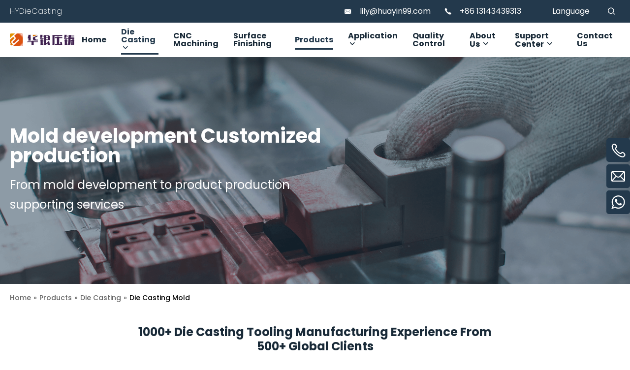

--- FILE ---
content_type: text/html; charset=UTF-8
request_url: https://www.hydiecasting.com/products-category/die-casting-mold.html?btwaf=57607606
body_size: 6882
content:
<!DOCTYPE html>
<html lang="en">

<head>
    <meta charset="UTF-8" />
    <title>China Die Casting Mold Manufacturer | Supplier | Factory - Hydiecasting</title>
    <meta name="keywords" content=""/>
    <meta name="description" content="Huayin Precision, as a professional die casting mold manufacturer and supplier, provides precision zinc alloy aluminum alloy die casting mold customization service. Welcome to contact us!"/>
    <meta http-equiv="X-UA-Compatible" content="IE=edge,Chrome=1" />
    <meta name="viewport" content="width=device-width, initial-scale=1.0, maximum-scale=1.0, user-scalable=no" />
    <meta property="og:title" content="Die Casting Mold"/>
    <meta property="og:type" content="website"/>
    <meta property="og:url" content="https://www.hydiecasting.com/products-category/die-casting-mold.html?btwaf=57607606"/>
    <meta property="og:site_name" content="Huayin"/>
    <meta property="og:description" content="Huayin Precision, as a professional die casting mold manufacturer and supplier, provides precision zinc alloy aluminum alloy die casting mold customization service. Welcome to contact us!"/>
    <meta property="og:image" content="https://www.hydiecasting.com/uploads/image/63d63abcab785.png"/>
            <link rel="canonical" href="https://www.hydiecasting.com/products-category/die-casting-mold.html?btwaf=57607606">
    <link href="https://fonts.googleapis.com/css2?family=Poppins:wght@100;200;300;400;500;600;700;800;900&display=swap"
          rel="stylesheet">
    <link rel="preconnect" href="https://fonts.googleapis.com" />
    <link rel="preconnect" href="https://fonts.gstatic.com" crossorigin />
    <link rel="stylesheet" href="/public/static/css/home/en-us/reset.css?v=1" />
    <link rel="stylesheet" href="/public/static/css/home/en-us/bootstrap.min.css" />
    <link rel="stylesheet" href="/public/static/css/home/en-us/style.css?v=1.3111111" />
    <script src="/public/static/js/home/en-us/jquery-1.8.3.min.js"></script> 
    <script src="/public/static/js/home/en-us/collection.js"></script>
    <script src="/public/static/js/home/en-us/public.js"></script>
    <script src="/public/static/js/home/en-us/iwonder.js?v=1"></script>
    <script src="/public/static/js/common/jquery.form.js"></script>
    <script src="/public/static/js/common/layer/layer.js"></script>
    <script src="/public/static/js/home/en-us/php.js?v=1.1"></script>

            <script src="//code.jivosite.com/widget/NwhU4nJTOq" async></script>
<!-- Google Tag Manager -->
<script>(function(w,d,s,l,i){w[l]=w[l]||[];w[l].push({'gtm.start':
new Date().getTime(),event:'gtm.js'});var f=d.getElementsByTagName(s)[0],
j=d.createElement(s),dl=l!='dataLayer'?'&l='+l:'';j.async=true;j.src=
'https://www.googletagmanager.com/gtm.js?id='+i+dl;f.parentNode.insertBefore(j,f);
})(window,document,'script','dataLayer','GTM-K6BX4X9');</script>
<!-- End Google Tag Manager -->
<!-- Google tag (gtag.js) -->
<script async src="https://www.googletagmanager.com/gtag/js?id=AW-11328101840">
</script>
<script>
  window.dataLayer = window.dataLayer || [];
  function gtag(){dataLayer.push(arguments);}
  gtag('js', new Date());

  gtag('config', 'AW-11328101840');
</script></head>

<body>
<!-- Google Tag Manager (noscript) -->
<noscript><iframe src="https://www.googletagmanager.com/ns.html?id=GTM-K6BX4X9"
height="0" width="0" style="display:none;visibility:hidden"></iframe></noscript>
<!-- End Google Tag Manager (noscript) --><header class="header ">
    <div class="head-top">
        <div class="container">
            <div class="row">
                <div class="wrap">
                    <div class="left">HYDieCasting </div>
                    <div class="header-top-right">
                        <div class="item">
                            <i class="iconfont icon-youxiang-"></i>
                            <a href="javascript:;" class="email_click">
	lily@huayin99.com

</a>
                        </div>
                        <div class="item">
                            <i class="iconfont icon-shouji2"></i>
                            <a href="TEL:
	+86 13143439313

">
                                
	+86 13143439313

                            </a>
                        </div>

                        <ul class="item">
                            <li class="head-langBox">
                                <span>Language</span>
                                <ul>
                                    <li><a class="nturl" href="/">English</a></li>
                                    <li><a class="nturl" href="/ru/">Русский</a></li>
                                    <li><a class="nturl" href="/de/">Deutsch</a></li>
                                    <li><a class="nturl" href="/es/">Español</a></li>
                                    <li><a class="nturl" href="/ja/">Japanese</a></li>
                                    <li><a class="nturl" href="/pt/">Português</a></li>
                                    <li><a class="nturl" href="/fr/">Français</a></li>
                                    <li><a class="nturl" href="/it/">Italiano</a></li>
                                    <li><a class="nturl" href="/pl/">Polski</a></li>
                                    <li><a class="nturl" href="/vi/">Tiếng Việt</a></li>
                                    <li><a class="nturl" href="/ko/">한국어</a></li>
                                </ul>
                            </li>
                            <li class="head-search">
                                <i class="iconfont icon-sousuo"></i>
                            </li>
                        </ul>
                    </div>
                </div>
            </div>
        </div>
    </div>
    <div class="head-bottom">
        <div class="container">
            <div class="row">
                <div class="wrap">
                    <a href="/" class="logo">
                        <img src="/uploads/image/63d63abcab785.png" alt="HYDieCasting"
                             title="HYDieCasting" />
                    </a>
                    <ul class="nav_normal nav-list nav_tile">
                        <li class="dropdown ">
                            <a href="/">
                                <span>Home</span>
                            </a>
                        </li>
                                                <li class="dropdown active">
                            <a href="/products-category/die-casting.html">
                                <span>Die Casting</span>
                                 <i class="iconfont icon-xiala"></i>                            </a>
                                                        <ul class="dropdown_menu">
                                                                <li><a href="/products-category/high-pressure-die-casting.html">High Pressure Die Casting</a></li>
                                                                <li><a href="/products-category/hot-chamber-die-casting.html">Hot Chamber Die Casting</a></li>
                                                                <li><a href="/products-category/cold-chamber-die-casting.html">Cold Chamber Die Casting</a></li>
                                                                <li><a href="/products-category/aluminum-alloy-die-casting.html">Aluminum Alloy Die Casting</a></li>
                                                                <li><a href="/products-category/zinc-alloy-die-casting.html">Zinc Alloy Die Casting</a></li>
                                                                <li><a href="/products-category/die-casting-mold.html">Die Casting Mold</a></li>
                                                            </ul>
                                                    </li>
                                                <li class="dropdown ">
                            <a href="/products-category/cnc-machining.html">
                                <span>CNC Machining</span>
                                                            </a>
                                                    </li>
                                                <li class="dropdown ">
                            <a href="/products-category/surface-finishing.html">
                                <span>Surface Finishing</span>
                                                            </a>
                                                    </li>
                                                <li class="dropdown active">
                            <a href="/products.html">
                                <span>Products</span>
                                                            </a>
                                                    </li>
                                                <li class="dropdown ">
                            <a href="/applications.html">
                                <span>Application</span>
                                 <i class="iconfont icon-xiala"></i>                            </a>
                                                        <ul class="dropdown_menu">
                                                                <li><a href="/applications/consumer-electronics.html">Consumer Electronics </a></li>
                                                                <li><a href="/applications/medical-equipment.html">Medical Beauty Equipment Accessories</a></li>
                                                                <li><a href="/applications/smart-home.html">Smart Home</a></li>
                                                                <li><a href="/applications/auto-parts.html">Auto Parts</a></li>
                                                                <li><a href="/applications/luggage-hardware-parts.html">Luggage Hardware Parts</a></li>
                                                            </ul>
                                                    </li>
                                                <li class="dropdown ">
                            <a href="/quality-control.html">
                                <span>Quality Control</span>
                                                            </a>
                                                    </li>
                                                <li class="dropdown ">
                            <a href="/about-us.html">
                                <span>About Us</span>
                                 <i class="iconfont icon-xiala"></i>                            </a>
                                                        <ul class="dropdown_menu">
                                                                <li><a href="/aboutus.html">About Us</a></li>
                                                                <li><a href="/company-profile.html">Company Profile</a></li>
                                                                <li><a href="/brand.html">Brand</a></li>
                                                            </ul>
                                                    </li>
                                                <li class="dropdown ">
                            <a href="/support-center.html">
                                <span>Support Center</span>
                                 <i class="iconfont icon-xiala"></i>                            </a>
                                                        <ul class="dropdown_menu">
                                                                <li><a href="/faq.html">FAQ</a></li>
                                                                <li><a href="/download.html">Download</a></li>
                                                                <li><a href="/news.html">News</a></li>
                                                                <li><a href="/video.html">Video</a></li>
                                                            </ul>
                                                    </li>
                                                <li class="dropdown ">
                            <a href="/contact-us.html">
                                <span>Contact Us</span>
                                                            </a>
                                                    </li>
                                            </ul>
                </div>
            </div>
        </div>
    </div>
    <div class="search-wrap">
        <div class="search-all" style="display: none">
            <div class="container">
                <div class="row">
                    <div class="search-box">
                        <form  action="/search.html">
                            <input type="text" name="keyword" placeholder="Search..." class="pc-search-box" />
                            <button type="submit">Search</button>
                        </form>
                        <div class="closed">
                            <i class="iconfont icon-guanbi" aria-hidden="true"></i>
                        </div>
                    </div>
                </div>
            </div>
        </div>
    </div>
</header>

<div class="m_header shadow">
    <div class="logo_box">
        <a href="/"><img  src="/uploads/image/63d63abcab785.png" alt="HYDieCasting" /></a>
    </div>
    <a id="" class="nav_toggle" href="javascript:;"><span></span></a>
    <div class="m_nav">
        <ul class="m_nav_list m_nav_toggle">
            <li class="dropdown ">
                <a href="/">
                    <span>Home</span>
                </a>
            </li>
                        <li class="dropdown active">
                 <i></i>                <a href="/products-category/die-casting.html">
                    <span>Die Casting</span>
                </a>
                                <ul class="dropdown_menu">
                                        <li><a href="/products-category/high-pressure-die-casting.html">High Pressure Die Casting</a></li>
                                        <li><a href="/products-category/hot-chamber-die-casting.html">Hot Chamber Die Casting</a></li>
                                        <li><a href="/products-category/cold-chamber-die-casting.html">Cold Chamber Die Casting</a></li>
                                        <li><a href="/products-category/aluminum-alloy-die-casting.html">Aluminum Alloy Die Casting</a></li>
                                        <li><a href="/products-category/zinc-alloy-die-casting.html">Zinc Alloy Die Casting</a></li>
                                        <li><a href="/products-category/die-casting-mold.html">Die Casting Mold</a></li>
                                    </ul>
                            </li>
                        <li class="dropdown ">
                                <a href="/products-category/cnc-machining.html">
                    <span>CNC Machining</span>
                </a>
                            </li>
                        <li class="dropdown ">
                                <a href="/products-category/surface-finishing.html">
                    <span>Surface Finishing</span>
                </a>
                            </li>
                        <li class="dropdown active">
                                <a href="/products.html">
                    <span>Products</span>

                </a>
                            </li>
                        <li class="dropdown ">
                 <i></i>                <a href="/applications.html">
                    <span>Application</span>

                </a>
                                <ul class="dropdown_menu">
                                        <li><a href="/applications/consumer-electronics.html">Consumer Electronics </a></li>
                                        <li><a href="/applications/medical-equipment.html">Medical Beauty Equipment Accessories</a></li>
                                        <li><a href="/applications/smart-home.html">Smart Home</a></li>
                                        <li><a href="/applications/auto-parts.html">Auto Parts</a></li>
                                        <li><a href="/applications/luggage-hardware-parts.html">Luggage Hardware Parts</a></li>
                                    </ul>
                            </li>
                        <li class="dropdown ">
                                <a href="/quality-control.html">
                    <span>Quality Control</span>

                </a>
                            </li>
                        <li class="dropdown ">
                 <i></i>                <a href="/about-us.html">
                    <span>About Us</span>

                </a>
                                <ul class="dropdown_menu">
                                        <li><a href="/aboutus.html">About Us</a></li>
                                        <li><a href="/company-profile.html">Company Profile</a></li>
                                        <li><a href="/brand.html">Brand</a></li>
                                    </ul>
                            </li>
                        <li class="dropdown ">
                 <i></i>                <a href="/support-center.html">
                    <span>Support Center</span>

                </a>
                                <ul class="dropdown_menu">
                                        <li><a href="/faq.html">FAQ</a></li>
                                        <li><a href="/download.html">Download</a></li>
                                        <li><a href="/news.html">News</a></li>
                                        <li><a href="/video.html">Video</a></li>
                                    </ul>
                            </li>
                        <li class="dropdown ">
                                <a href="/contact-us.html">
                    <span>Contact Us</span>

                </a>
                            </li>
                        <li class="dropdown">
                <i></i>
                <a href="javascript:;">
                    <span>Language</span>
                </a>
                <ul class="dropdown_menu">
                    <li><a href="/" class="nturl">English</a></li>
                                    <li><a href="/ru/" class="nturl">Русский</a></li>
                                    <li><a href="/de/" class="nturl">Deutsch</a></li>
                                    <li><a href="/es/" class="nturl">Español</a></li>
                </ul>
            </li>
        </ul>
    </div>

</div>

<section class="inside">
    <div class="mold">
	<div class="imgBanner">
		<div class="img">
			<img alt="die casting mold factory
" src="/public/static/images/home/en-us//moldBanner.png">
		</div>

		<div class="content">
			<div class="container">
				<div class="wrap">
					<h1 class="wow fadeInUp">
						Mold development Customized production
					</h1>

					<p class="wow fadeInUp">
						From mold development to product production supporting services
					</p>
				</div>
			</div>
		</div>
	</div>
</div>
    <div class="Crumbs">
        <div class="container">
            <div class="row">
                <div class="Crumbs_nav">
                    <ul itemscope itemtype="https://schema.org/BreadcrumbList"><li itemprop="itemListElement" itemscope="" itemtype="https://schema.org/ListItem"><a itemprop="item" href='/' ><span itemprop="name">Home</span></a><meta itemprop="position" content="1" /></li> <i>»</i> <li itemprop="itemListElement" itemscope="" itemtype="https://schema.org/ListItem"><a itemscope itemtype="https://schema.org/WebPage" itemprop="item" itemid='/products'  href='/products.html' ><span itemprop="name">Products</span></a><meta itemprop="position" content="2" /></li> <i>»</i> <li itemprop="itemListElement" itemscope="" itemtype="https://schema.org/ListItem"><a itemscope itemtype="https://schema.org/WebPage" itemprop="item" itemid='/products-category/die-casting'  href='/products-category/die-casting.html' ><span itemprop="name">Die Casting</span></a><meta itemprop="position" content="3" /></li> <i>»</i> <li itemprop="itemListElement" itemscope="" itemtype="https://schema.org/ListItem"><a itemscope itemtype="https://schema.org/WebPage" itemprop="item" itemid='/products-category/die-casting-mold'  href='/products-category/die-casting-mold.html'  class='on'><span itemprop="name">Die Casting Mold</span></a><meta itemprop="position" content="4" /></li></ul>                </div>
            </div>
        </div>
    </div>
    <div class="mold1">
	<div class="container">
		<div class="row">
			<div class="title">
				<h2 class="wow fadeInUp">
					1000+ Die Casting Tooling Manufacturing Experience From 500+ Global Clients
				</h2>
			</div>

			<div class="mold1Swiper">
				<div class="swiper">
					<ul class="swiper-wrapper">
						<li class="swiper-slide">
							<div class="img">
								<img alt="Die Casting Tooling for Consumer Electronics" src="/public/static/images/home/en-us/mold1Img1.jpg">
							</div>

							<p>
								Die Casting Tooling for Consumer Electronics
							</p>
						</li>
						<li class="swiper-slide">
							<div class="img">
								<img alt="Die Casting Tooling for Industrial Products" src="/public/static/images/home/en-us/mold1Img2.jpg">
							</div>

							<p>
								Die Casting Tooling for Industrial Products
							</p>
						</li>
						<li class="swiper-slide">
							<div class="img">
								<img alt="Die Casting Tooling for Automotive Parts" src="/public/static/images/home/en-us/mold1Img3.jpg">
							</div>

							<p>
								Die Casting Tooling for Automotive Parts
							</p>
						</li>
					</ul>
				</div>

				<div class="swiper-button-prev">
					&nbsp;
				</div>

				<div class="swiper-button-next">
					&nbsp;
				</div>
			</div>
		</div>
	</div>
</div>

<div class="mold2">
	<div class="container">
		<div class="row">
			<div class="title">
				<h2 class="wow fadeInUp">
					Huayin die casting Mold Making &quot;Advantage&quot;
				</h2>

				<p>
					There is a die casting mold workshop inside, which can meet different project needs without any delay. Send us your detailed aluminum die casting mold requirements now!
				</p>
			</div>

			<div class="tabs">
				<div class="tab on">
					<span>Validation Technology &amp; Mold Stimulation For Die Casting Tooling Manufacturing</span>
				</div>

				<div class="tab">
					<span>Strong Technical Die Casting Design Team</span>
				</div>

				<div class="tab">
					<span>One-stop Die Casting Tooling Solution In-house</span>
				</div>
			</div>

			<div class="boxs">
				<div class="box on">
					<div class="wrap">
						<div class="content">
							<div class="text">
								<h3>
									Validation Technology &amp; Mold Stimulation For Die Casting Tooling Manufacturing
								</h3>

								<p>
									Our mold designers utilize the latest technology in engineering and mold flow analysis, including flow simulation technology &amp; other engineering software, such as Anycasting/ Pro-Engineer/CREO &amp; AutoCAD, etc.&nbsp; This is very important in die casting mold fabrication and die casting manufacturing.&nbsp; This will assure your success.
								</p>
							</div>
						</div>

						<div class="img">
							<img alt="die casting mold factory
" src="/uploads/image/63f5fee3bd8f4.jpg">
						</div>
					</div>
				</div>

				<div class="box">
					<div class="wrap">
						<div class="content">
							<div class="text">
								<h3>
									Strong Technical Die Casting Design Team
								</h3>

								<p>
									A team of experienced tooling engineers can help you with your concept visualization, functional analysis, mold flow analysis, and complete mold design. This will help to prevent the most possible problems during the dies manufacturing and aluminum die casting productions.
								</p>
							</div>
						</div>

						<div class="img">
							<img alt="die casting mold factory" src="/uploads/image/64a6719759d11.jpg">
						</div>
					</div>
				</div>

				<div class="box">
					<div class="wrap">
						<div class="content">
							<div class="text">
								<h3>
									One-stop Die Casting Tooling Solution In-house
								</h3>

								<p>
									As a professional China die casting tooling manufacturer,&nbsp;huayin die casting has Tooling design &amp; Mold construction &amp; Tool validation &amp; Repair and Maintenance All In House.&nbsp; &nbsp; We can always respond quickly to your die casting tooling fabrication and aluminum die casting production.
								</p>
							</div>
						</div>

						<div class="img">
							<img alt="die casting mold factory
" src="/public/static/images/home/en-us/mold2Img1.png">
						</div>
					</div>
				</div>
			</div>
		</div>
	</div>
</div>

<div class="mold3">
	<div class="container">
		<div class="row">
			<div class="title">
				<h2>
					High-Quality die casting Molds Supported By High-Tech Process Machines
				</h2>
			</div>

			<div class="cnc4Swiper">
				<div class="swiper">
					<ul class="swiper-wrapper">
						<li class="swiper-slide">
							<div class="img">
								<img alt="Big spark illustration" src="/public/static/images/home/en-us/mold3Img1.png">
							</div>

							<p>
								Big spark illustration
							</p>
						</li>
						<li class="swiper-slide">
							<div class="img">
								<img alt="Mold making" src="/public/static/images/home/en-us/mold3Img2.png">
							</div>

							<p>
								Mold making
							</p>
						</li>
						<li class="swiper-slide">
							<div class="img">
								<img alt="Grinder diagram" src="/public/static/images/home/en-us/mold3Img3.png">
							</div>

							<p>
								Grinder diagram
							</p>
						</li>
						<li class="swiper-slide">
							<div class="img">
								<img alt="Mold matching" src="/uploads/image/640aeb79d3768.jpg">
							</div>

							<p>
								Mold matching
							</p>
						</li>
					</ul>
				</div>

				<div class="swiper-button-prev">
					&nbsp;
				</div>

				<div class="swiper-button-next">
					&nbsp;
				</div>
			</div>
		</div>
	</div>
</div>

<div class="mold4">
	<div class="container">
		<div class="row">
			<div class="title">
				<h2>
					Recent Die Casting Mould Projects
				</h2>

				<p>
					Ultra-smooth die casting mold design and manufacturing processes are at the heart of our commitment. Currently, we are working on various projects with long-term clients:
				</p>
			</div>

			<div class="items">
				<div class="item">
					<div class="img">
						<img alt="Coffee machine base die casting blank" src="/public/static/images/home/en-us/mold4Img1.png">
					</div>

					<p>
						Coffee machine base die casting blank
					</p>
				</div>

				<div class="item">
					<div class="img">
						<img alt="Electronic cigarette shell die casting blank" src="/public/static/images/home/en-us/mold4Img2.png">
					</div>

					<p>
						Electronic cigarette shell die casting blank
					</p>
				</div>

				<div class="item">
					<div class="img">
						<img alt="Camera accessories die dast blanks" src="/public/static/images/home/en-us/mold4Img3.png">
					</div>

					<p>
						Camera accessories die dast blanks
					</p>
				</div>

				<div class="item">
					<div class="img">
						<img alt="Intelligent outer lock shell die casting blank" src="/public/static/images/home/en-us/mold4Img4.png">
					</div>

					<p>
						Intelligent outer lock shell die casting blank
					</p>
				</div>
			</div>
		</div>
	</div>
</div>

<div class="mold5">
	<div class="container">
		<div class="row">
			<div class="wrap">
				<h2 class="wow fadeInUp">
					Get a free consultation
				</h2>

				<p class="wow fadeInUp">
					If you are looking for die casting manufacturing, welcome to contact Huayin Die Casting, we have an experienced project engineering team to provide ingenious suggestions and solutions for your die casting mould project according to your CAD and STEP drawings
				</p>
				<a class="morewow fadeInUp" href="#">Consult now</a>
			</div>
		</div>
	</div>
</div>
</section>
<footer>
    <div class="footer-contact">
        <div class="container">
            <div class="row">
                <div class="wrap">
                    <div class="img wow fadeInUp">
                        <img src="/public/static/images/home/en-us/msg.png" alt="">
                    </div>
                    <h3 class="wow fadeInUp">If you have any interest in our products</h3>
                    <p class="wow fadeInUp">please feel free to contact us & we are ready to serve you</p>
                    <a href="/contact-us.html" class="more hvr-rectangle-out wow fadeInUp">Contact Us</a>
                </div>
            </div>
        </div>
    </div>
    <div class="footer-content">
        <div class="footer-share">
            <div class="container">
                <div class="row">
                    <div class="wrap">
                        <a href="https://www.facebook.com/hydiecasting"><img src="/public/static/images/home/en-us/facebook.png" alt=""></a>
                        <a href="https://www.youtube.com/channel/UCuFNUUSdKGFNhHfDjZz5HRg"><img src="/public/static/images/home/en-us/youtub.png" alt=""></a>
                        <a href="https://www.linkedin.com/company/shenzhen-huayin-precision-products-co-ltd/"><img src="/public/static/images/home/en-us/linkedin.png" alt=""></a>
                    </div>
                </div>
            </div>
        </div>
        <div class="footer-box clearfix">
            <div class="container">
                <div class="row">
                    <div class="footer-wrap one-wrap col-md-3">
                        <h3>Quick Links</h3>
                        <ul class="wow fadeInUp">
                                                        <li>
                                <a href="/products.html">Products</a>
                            </li>
                                                        <li>
                                <a href="/applications.html">Application</a>
                            </li>
                                                        <li>
                                <a href="/quality-control.html">Quality Control</a>
                            </li>
                                                        <li>
                                <a href="/about-us.html">About Us</a>
                            </li>
                                                        <li>
                                <a href="/support-center.html">Support Center</a>
                            </li>
                                                        <li>
                                <a href="/contact-us.html">Contact Us</a>
                            </li>
                                                    </ul>
                    </div>
                    <div class="footer-wrap two-wrap col-md-3">
                        <h3>Our Ability</h3>
                        <ul class="wow fadeInUp">
                            <li>
                                <a href="https://www.hydiecasting.com/products-category/aluminum-alloy-die-casting.html">Aluminum Alloy Die Casting</a>
                            </li>
                            <li>
                                <a href="https://www.hydiecasting.com/products-category/zinc-alloy-die-casting.html">Zinc Alloy Die Casting</a>
                            </li>
                            <li>
                                <a href="https://www.hydiecasting.com/products-category/cnc-machining.html">CNC Machining</a>
                            </li>
                            <li>
                                <a href="https://www.hydiecasting.com/products-category/surface-finishing.html">Surface Finishing</a>
                            </li>
                        </ul>
                    </div>
                    <div class="footer-wrap three-wrap col-md-3">
                        <h3>Application </h3>
                        <ul class="wow fadeInUp">
                            <li>
                                <a href="https://www.hydiecasting.com/applications/consumer-electronics.html">Consumer Electronics</a>
                            </li>
                            <li>
                                <a href="https://www.hydiecasting.com/applications/medical-beauty-equipment-accessories-2.html">Medical Beauty Equipment Accessories</a>
                            </li>
                            <li>
                                <a href="https://www.hydiecasting.com/applications/smart-home.html">Smart Home</a>
                            </li>
                            <li>
                                <a href="https://www.hydiecasting.com/applications/auto-parts.html">Auto Parts</a>
                            </li>
                            <li>
                                <a href="https://www.hydiecasting.com/applications/small-appliance-accessories.html">Small Appliance Accessories</a>
                            </li>
                        </ul>
                    </div>
                    <div class="footer-wrap four-wrap col-md-3">
                        <h3>Contact Us</h3>
                        <ul class="wow fadeInUp">
                            <li>
                                Tel&nbsp;:&nbsp;
                                <a href="tel:
	+86 13143439313

">
	+86 13143439313

</a>
                            </li>
                            <li>
                                Email&nbsp;:&nbsp; <a href="javascript:;" class="email_click">
	lily@huayin99.com

</a>
                            </li>
                            <li>
                                Address&nbsp;:&nbsp;
	101, 102, Building A2, Xunda Factory, No.5 Hong Yan Road, Yan Chuan Community, Yan Luo Street, Baoan District, Shenzhen, Guangdong Province, China

                            </li>
                        </ul>
                    </div>
                </div>
            </div>
        </div>
        <div class="footer-copyright">
            <div class="container">
                <div class="row">
                    <div class="wrap">
                        <div class="text">
                            <p>
                                Copyright © 2023 Shenzhen Huayin Precision Products Co. Ltd. All rights reserved.
                                <a href="/sitemap.html" class="sitemap">Site Map</a> <a href="/privacy-policy.html" class="sitemap">Privacy Policy</a> <span>Designed by
                                        <a class="iwonder" href="https://www.iwonder.cn/" rel="nofollow"
                                           target="_blank"><img src="/public/static/images/home/en-us/reset/iwonder2.png" alt=""></a>
                                    </span>
                            </p>
                        </div>
                    </div>
                </div>
            </div>
        </div>
    </div>
</footer>
<div class="Fast_contact">
    <ul class="onlineservice_box">
        <li class="onlineservice_li">
            <a class="onlineService_tel" rel="nofollow" href="Tel:
	+86 13143439313

"></a>
            <ul class="onlineservice_tips">
                <li>
                    <a class="for_tel" rel="nofollow" href="Tel:
	+86 13143439313

">
	+86 13143439313

</a>
                </li>
            </ul>
        </li>
        <li class="onlineservice_li">
            <a class="onlineService_email email_click" rel="nofollow" href="javascript:;"></a>
            <ul class="onlineservice_tips">
                <li>
                    <a class="for_email email_click" rel="nofollow" href="javascript:;">
	lily@huayin99.com

</a>
                </li>
            </ul>
        </li>
        <li class="onlineservice_li">
            <a class="onlineService_whatsApp" rel="nofollow" href="https://api.whatsapp.com/send?phone=
	8618118731391

"></a>
            <ul class="onlineservice_tips">
                <li>
                    <a class="for_whatsApp" rel="nofollow" href="https://api.whatsapp.com/send?phone=
	8618118731391

">+
	8618118731391

</a>
                </li>
            </ul>
        </li>
    </ul>
</div>
<div id="back_top"><a href="javascript:;"></a></div>
<div class="ejectEmail_form">
    <em class="close_Emailform">×</em>
    <form action="/home/Base/message" method="post" id="email_form">
        <input type="hidden" name="send_email" id="address" value=""/>
        <p>Contact Us</p>
        <div class="info">
            <label for="email_name" class="label_control">*Name</label>
            <input type="text" class="required" id="email_name" name="name">
            <label for="email_name" class="tips"></label>
        </div>
        <div class="info">
            <label for="email_tel" class="label_control">*Phone</label>
            <input type="text" class="required" id="email_tel" name="tel">
            <label for="email_name" class="tips"></label>
        </div>
        <div class="info">
            <label for="email_email" class="label_control">*Email</label>
            <input type="text" class="required email" id="email_email" name="email">
            <label for="email_name" class="tips"></label>
        </div>
        <div class="info">
            <label for="email_company" class="label_control">*Message</label>
            <textarea class="required" id="email_company" name="content"></textarea>
            <label for="email_name" class="tips"></label>
        </div>
        <div class="info imgVerifyCode">
            <label for="email_Verify" class="label_control">*Verify Code</label>
            <input id="email_Verify" class="required" name="captcha" type="text" autocomplete="off">
            <label for="email_Verify" class="tips" style="top:32px"></label>
            <img src="/home/Base/captcha?kk=2" alt="captcha"  onclick="this.src='/home/Base/captcha?kk=2'" class="Verify_img kk2" style="position: absolute;right: 4px;top: 4px;height: 32px;cursor: pointer;">
        </div>
        <div class="info">
            <input  type= "hidden" name="kk" value="2"/>
            <input type="hidden" name ="ecrs" value="RPDsm5pDKnlDnU9QIw">
            <input type="hidden" name ="encrypt_url" value="d6ab169de7b9da5d3368ac75543053ac">
            <input  type= "hidden" name="url" value="/products-category/die-casting-mold.html?btwaf=57607606"/>
            <input type="submit" class="email_submit footer_submit" id="email_btn" value="Submit">
        </div>
    </form>
</div>
<div class="ejectEmailform_bj"></div>
<div class="inquireFormBox">
    <div class="inquire_table" style="display: none;">
        <table width="100%" border="1" class="sitewidget-inquire-table">
            <thead>
            <tr>
                <th class="Product_Picture">PRODUCT</th>
                <th>PRODUCT NAME</th>
                <th class="spec">Specification</th>
                <th class="Product_Quantity">QUANTITY</th>
                <th class="Product_Operate">OPERATE</th>
            </tr>
            </thead>
            <tbody>
            </tbody>
        </table>
    </div>
    <em class="closeForm">×</em>
    <h2>Inquire</h2>
    <form action="/home/inquiry/insert" method="post" id="inquiry_form" >
        <div class="info">
            <span class="label_control"><em>*</em>Name</span>
            <div class="controls">
                <input id="inquire_name" class="required" type="text" name="name">
                <label for="inquire_name" class="tips" style="display: inline;"></label>
            </div>
        </div>
        <div class="info">
            <span class="label_control"><em>*</em>Email</span>
            <div class="controls">
                <input id="inquire_emeil" class="required email" type="text" name="email">
                <label for="inquire_emeil" class="tips" style="display: inline;"></label>
            </div>
        </div>
        <div class="info">
            <span class="label_control">Company Name</span>
            <div class="controls">
                <input id="inquire_Companyname" class="" type="text" name="company">
            </div>
        </div>
        <div class="info">
            <span class="label_control">Tel</span>
            <div class="controls">
                <input id="inquire_phone" class="" type="text" name="tel">
            </div>
        </div>
        <div class="info textarea">
            <span class="label_control"><em>*</em>Message</span>
            <div class="controls">
                <textarea id="inquire_message" class="required" name="content"></textarea>
                <label for="inquire_message" class="tips" style="display: inline;"></label>
            </div>
        </div>
        <div class="info">
            <input type="hidden" name="pro_data" id="pro_data"/>
            <input type="hidden" name ="encrypt_url" value="d6ab169de7b9da5d3368ac75543053ac">
            <input  type= "hidden" name="url" value="/products-category/die-casting-mold.html?btwaf=57607606"/>
            <input type="hidden" name ="ecrs" value="RPDsm5pDKnlDnU9QIw">
            <input type="submit" class="inquire_submit" id="inquire_form_sub" value="Submit">
        </div>
    </form>
</div>
<div class="inquireFormBj"></div>
<div class="iframe_box">
    <div class="cboxOverlay" style="display: none;"></div>
    <div class="colorbox" style="display: none;">
        <div class="colse_click"></div>
        <iframe src="" frameborder="0" allow="accelerometer; autoplay; encrypted-media; gyroscope; picture-in-picture" allowfullscreen=""></iframe>
    </div>
</div>
<script>
    window.menu = '0';
    window.select = '0';
</script>
</body>
</html>

--- FILE ---
content_type: text/css
request_url: https://www.hydiecasting.com/public/static/css/home/en-us/reset.css?v=1
body_size: 20553
content:
/*reset*/

@charset "utf_8";



/**

 * Swiper 7.4.1

 * Most modern mobile touch slider and framework with hardware accelerated transitions

 * https://swiperjs.com

 *

 * Copyright 2014-2021 Vladimir Kharlampidi

 *

 * Released under the MIT License

 *

 * Released on: December 24, 2021

 */



 @font-face{font-family:swiper-icons;src:url('data:application/font-woff;charset=utf-8;base64, [base64]//wADZ2x5ZgAAAywAAADMAAAD2MHtryVoZWFkAAABbAAAADAAAAA2E2+eoWhoZWEAAAGcAAAAHwAAACQC9gDzaG10eAAAAigAAAAZAAAArgJkABFsb2NhAAAC0AAAAFoAAABaFQAUGG1heHAAAAG8AAAAHwAAACAAcABAbmFtZQAAA/gAAAE5AAACXvFdBwlwb3N0AAAFNAAAAGIAAACE5s74hXjaY2BkYGAAYpf5Hu/j+W2+MnAzMYDAzaX6QjD6/4//Bxj5GA8AuRwMYGkAPywL13jaY2BkYGA88P8Agx4j+/8fQDYfA1AEBWgDAIB2BOoAeNpjYGRgYNBh4GdgYgABEMnIABJzYNADCQAACWgAsQB42mNgYfzCOIGBlYGB0YcxjYGBwR1Kf2WQZGhhYGBiYGVmgAFGBiQQkOaawtDAoMBQxXjg/wEGPcYDDA4wNUA2CCgwsAAAO4EL6gAAeNpj2M0gyAACqxgGNWBkZ2D4/wMA+xkDdgAAAHjaY2BgYGaAYBkGRgYQiAHyGMF8FgYHIM3DwMHABGQrMOgyWDLEM1T9/w8UBfEMgLzE////P/5//f/V/xv+r4eaAAeMbAxwIUYmIMHEgKYAYjUcsDAwsLKxc3BycfPw8jEQA/[base64]/uznmfPFBNODM2K7MTQ45YEAZqGP81AmGGcF3iPqOop0r1SPTaTbVkfUe4HXj97wYE+yNwWYxwWu4v1ugWHgo3S1XdZEVqWM7ET0cfnLGxWfkgR42o2PvWrDMBSFj/IHLaF0zKjRgdiVMwScNRAoWUoH78Y2icB/yIY09An6AH2Bdu/UB+yxopYshQiEvnvu0dURgDt8QeC8PDw7Fpji3fEA4z/PEJ6YOB5hKh4dj3EvXhxPqH/SKUY3rJ7srZ4FZnh1PMAtPhwP6fl2PMJMPDgeQ4rY8YT6Gzao0eAEA409DuggmTnFnOcSCiEiLMgxCiTI6Cq5DZUd3Qmp10vO0LaLTd2cjN4fOumlc7lUYbSQcZFkutRG7g6JKZKy0RmdLY680CDnEJ+UMkpFFe1RN7nxdVpXrC4aTtnaurOnYercZg2YVmLN/d/gczfEimrE/fs/bOuq29Zmn8tloORaXgZgGa78yO9/cnXm2BpaGvq25Dv9S4E9+5SIc9PqupJKhYFSSl47+Qcr1mYNAAAAeNptw0cKwkAAAMDZJA8Q7OUJvkLsPfZ6zFVERPy8qHh2YER+3i/BP83vIBLLySsoKimrqKqpa2hp6+jq6RsYGhmbmJqZSy0sraxtbO3sHRydnEMU4uR6yx7JJXveP7WrDycAAAAAAAH//wACeNpjYGRgYOABYhkgZgJCZgZNBkYGLQZtIJsFLMYAAAw3ALgAeNolizEKgDAQBCchRbC2sFER0YD6qVQiBCv/H9ezGI6Z5XBAw8CBK/m5iQQVauVbXLnOrMZv2oLdKFa8Pjuru2hJzGabmOSLzNMzvutpB3N42mNgZGBg4GKQYzBhYMxJLMlj4GBgAYow/P/PAJJhLM6sSoWKfWCAAwDAjgbRAAB42mNgYGBkAIIbCZo5IPrmUn0hGA0AO8EFTQAA');font-weight:400;font-style:normal}:root{--swiper-theme-color:#007aff}.swiper{margin-left:auto;margin-right:auto;position:relative;overflow:hidden;list-style:none;padding:0;z-index:1}.swiper-vertical>.swiper-wrapper{flex-direction:column}.swiper-wrapper{position:relative;width:100%;height:100%;z-index:1;display:flex;transition-property:transform;box-sizing:content-box}.swiper-android .swiper-slide,.swiper-wrapper{transform:translate3d(0px,0,0)}.swiper-pointer-events{touch-action:pan-y}.swiper-pointer-events.swiper-vertical{touch-action:pan-x}.swiper-slide{flex-shrink:0;width:100%;height:100%;position:relative;transition-property:transform}.swiper-slide-invisible-blank{visibility:hidden}.swiper-autoheight,.swiper-autoheight .swiper-slide{height:auto}.swiper-autoheight .swiper-wrapper{align-items:flex-start;transition-property:transform,height}.swiper-3d,.swiper-3d.swiper-css-mode .swiper-wrapper{perspective:1200px}.swiper-3d .swiper-cube-shadow,.swiper-3d .swiper-slide,.swiper-3d .swiper-slide-shadow,.swiper-3d .swiper-slide-shadow-bottom,.swiper-3d .swiper-slide-shadow-left,.swiper-3d .swiper-slide-shadow-right,.swiper-3d .swiper-slide-shadow-top,.swiper-3d .swiper-wrapper{transform-style:preserve-3d}.swiper-3d .swiper-slide-shadow,.swiper-3d .swiper-slide-shadow-bottom,.swiper-3d .swiper-slide-shadow-left,.swiper-3d .swiper-slide-shadow-right,.swiper-3d .swiper-slide-shadow-top{position:absolute;left:0;top:0;width:100%;height:100%;pointer-events:none;z-index:10}.swiper-3d .swiper-slide-shadow{background:rgba(0,0,0,.15)}.swiper-3d .swiper-slide-shadow-left{background-image:linear-gradient(to left,rgba(0,0,0,.5),rgba(0,0,0,0))}.swiper-3d .swiper-slide-shadow-right{background-image:linear-gradient(to right,rgba(0,0,0,.5),rgba(0,0,0,0))}.swiper-3d .swiper-slide-shadow-top{background-image:linear-gradient(to top,rgba(0,0,0,.5),rgba(0,0,0,0))}.swiper-3d .swiper-slide-shadow-bottom{background-image:linear-gradient(to bottom,rgba(0,0,0,.5),rgba(0,0,0,0))}.swiper-css-mode>.swiper-wrapper{overflow:auto;scrollbar-width:none;-ms-overflow-style:none}.swiper-css-mode>.swiper-wrapper::-webkit-scrollbar{display:none}.swiper-css-mode>.swiper-wrapper>.swiper-slide{scroll-snap-align:start start}.swiper-horizontal.swiper-css-mode>.swiper-wrapper{scroll-snap-type:x mandatory}.swiper-vertical.swiper-css-mode>.swiper-wrapper{scroll-snap-type:y mandatory}.swiper-centered>.swiper-wrapper::before{content:'';flex-shrink:0;order:9999}.swiper-centered.swiper-horizontal>.swiper-wrapper>.swiper-slide:first-child{margin-inline-start:var(--swiper-centered-offset-before)}.swiper-centered.swiper-horizontal>.swiper-wrapper::before{height:100%;min-height:1px;width:var(--swiper-centered-offset-after)}.swiper-centered.swiper-vertical>.swiper-wrapper>.swiper-slide:first-child{margin-block-start:var(--swiper-centered-offset-before)}.swiper-centered.swiper-vertical>.swiper-wrapper::before{width:100%;min-width:1px;height:var(--swiper-centered-offset-after)}.swiper-centered>.swiper-wrapper>.swiper-slide{scroll-snap-align:center center}.swiper-virtual.swiper-css-mode .swiper-wrapper::after{content:'';position:absolute;left:0;top:0;pointer-events:none}.swiper-virtual.swiper-css-mode.swiper-horizontal .swiper-wrapper::after{height:1px;width:var(--swiper-virtual-size)}.swiper-virtual.swiper-css-mode.swiper-vertical .swiper-wrapper::after{width:1px;height:var(--swiper-virtual-size)}:root{--swiper-navigation-size:44px}.swiper-button-next,.swiper-button-prev{position:absolute;top:50%;width:calc(var(--swiper-navigation-size)/ 44 * 27);height:var(--swiper-navigation-size);margin-top:calc(0px - (var(--swiper-navigation-size)/ 2));z-index:10;cursor:pointer;display:flex;align-items:center;justify-content:center;color:var(--swiper-navigation-color,var(--swiper-theme-color))}.swiper-button-next.swiper-button-disabled,.swiper-button-prev.swiper-button-disabled{opacity:.35;cursor:auto;pointer-events:none}.swiper-button-next:after,.swiper-button-prev:after{font-family:swiper-icons;font-size:var(--swiper-navigation-size);text-transform:none!important;letter-spacing:0;text-transform:none;font-variant:initial;line-height:1}.swiper-button-prev,.swiper-rtl .swiper-button-next{left:10px;right:auto}.swiper-button-prev:after,.swiper-rtl .swiper-button-next:after{content:'prev'}.swiper-button-next,.swiper-rtl .swiper-button-prev{right:10px;left:auto}.swiper-button-next:after,.swiper-rtl .swiper-button-prev:after{content:'next'}.swiper-button-lock{display:none}.swiper-pagination{position:absolute;text-align:center;transition:.3s opacity;transform:translate3d(0,0,0);z-index:10}.swiper-pagination.swiper-pagination-hidden{opacity:0}.swiper-horizontal>.swiper-pagination-bullets,.swiper-pagination-bullets.swiper-pagination-horizontal,.swiper-pagination-custom,.swiper-pagination-fraction{bottom:10px;left:0;width:100%}.swiper-pagination-bullets-dynamic{overflow:hidden;font-size:0}.swiper-pagination-bullets-dynamic .swiper-pagination-bullet{transform:scale(.33);position:relative}.swiper-pagination-bullets-dynamic .swiper-pagination-bullet-active{transform:scale(1)}.swiper-pagination-bullets-dynamic .swiper-pagination-bullet-active-main{transform:scale(1)}.swiper-pagination-bullets-dynamic .swiper-pagination-bullet-active-prev{transform:scale(.66)}.swiper-pagination-bullets-dynamic .swiper-pagination-bullet-active-prev-prev{transform:scale(.33)}.swiper-pagination-bullets-dynamic .swiper-pagination-bullet-active-next{transform:scale(.66)}.swiper-pagination-bullets-dynamic .swiper-pagination-bullet-active-next-next{transform:scale(.33)}.swiper-pagination-bullet{width:var(--swiper-pagination-bullet-width,var(--swiper-pagination-bullet-size,8px));height:var(--swiper-pagination-bullet-height,var(--swiper-pagination-bullet-size,8px));display:inline-block;border-radius:50%;background:var(--swiper-pagination-bullet-inactive-color,#000);opacity:var(--swiper-pagination-bullet-inactive-opacity, .2)}button.swiper-pagination-bullet{border:none;margin:0;padding:0;box-shadow:none;-webkit-appearance:none;appearance:none}.swiper-pagination-clickable .swiper-pagination-bullet{cursor:pointer}.swiper-pagination-bullet:only-child{display:none!important}.swiper-pagination-bullet-active{opacity:var(--swiper-pagination-bullet-opacity, 1);background:var(--swiper-pagination-color,var(--swiper-theme-color))}.swiper-pagination-vertical.swiper-pagination-bullets,.swiper-vertical>.swiper-pagination-bullets{right:10px;top:50%;transform:translate3d(0px,-50%,0)}.swiper-pagination-vertical.swiper-pagination-bullets .swiper-pagination-bullet,.swiper-vertical>.swiper-pagination-bullets .swiper-pagination-bullet{margin:var(--swiper-pagination-bullet-vertical-gap,6px) 0;display:block}.swiper-pagination-vertical.swiper-pagination-bullets.swiper-pagination-bullets-dynamic,.swiper-vertical>.swiper-pagination-bullets.swiper-pagination-bullets-dynamic{top:50%;transform:translateY(-50%);width:8px}.swiper-pagination-vertical.swiper-pagination-bullets.swiper-pagination-bullets-dynamic .swiper-pagination-bullet,.swiper-vertical>.swiper-pagination-bullets.swiper-pagination-bullets-dynamic .swiper-pagination-bullet{display:inline-block;transition:.2s transform,.2s top}.swiper-horizontal>.swiper-pagination-bullets .swiper-pagination-bullet,.swiper-pagination-horizontal.swiper-pagination-bullets .swiper-pagination-bullet{margin:0 var(--swiper-pagination-bullet-horizontal-gap,4px)}.swiper-horizontal>.swiper-pagination-bullets.swiper-pagination-bullets-dynamic,.swiper-pagination-horizontal.swiper-pagination-bullets.swiper-pagination-bullets-dynamic{left:50%;transform:translateX(-50%);white-space:nowrap}.swiper-horizontal>.swiper-pagination-bullets.swiper-pagination-bullets-dynamic .swiper-pagination-bullet,.swiper-pagination-horizontal.swiper-pagination-bullets.swiper-pagination-bullets-dynamic .swiper-pagination-bullet{transition:.2s transform,.2s left}.swiper-horizontal.swiper-rtl>.swiper-pagination-bullets-dynamic .swiper-pagination-bullet{transition:.2s transform,.2s right}.swiper-pagination-progressbar{background:rgba(0,0,0,.25);position:absolute}.swiper-pagination-progressbar .swiper-pagination-progressbar-fill{background:var(--swiper-pagination-color,var(--swiper-theme-color));position:absolute;left:0;top:0;width:100%;height:100%;transform:scale(0);transform-origin:left top}.swiper-rtl .swiper-pagination-progressbar .swiper-pagination-progressbar-fill{transform-origin:right top}.swiper-horizontal>.swiper-pagination-progressbar,.swiper-pagination-progressbar.swiper-pagination-horizontal,.swiper-pagination-progressbar.swiper-pagination-vertical.swiper-pagination-progressbar-opposite,.swiper-vertical>.swiper-pagination-progressbar.swiper-pagination-progressbar-opposite{width:100%;height:4px;left:0;top:0}.swiper-horizontal>.swiper-pagination-progressbar.swiper-pagination-progressbar-opposite,.swiper-pagination-progressbar.swiper-pagination-horizontal.swiper-pagination-progressbar-opposite,.swiper-pagination-progressbar.swiper-pagination-vertical,.swiper-vertical>.swiper-pagination-progressbar{width:4px;height:100%;left:0;top:0}.swiper-pagination-lock{display:none}.swiper-scrollbar{border-radius:10px;position:relative;-ms-touch-action:none;background:rgba(0,0,0,.1)}.swiper-horizontal>.swiper-scrollbar{position:absolute;left:1%;bottom:3px;z-index:50;height:5px;width:98%}.swiper-vertical>.swiper-scrollbar{position:absolute;right:3px;top:1%;z-index:50;width:5px;height:98%}.swiper-scrollbar-drag{height:100%;width:100%;position:relative;background:rgba(0,0,0,.5);border-radius:10px;left:0;top:0}.swiper-scrollbar-cursor-drag{cursor:move}.swiper-scrollbar-lock{display:none}.swiper-zoom-container{width:100%;height:100%;display:flex;justify-content:center;align-items:center;text-align:center}.swiper-zoom-container>canvas,.swiper-zoom-container>img,.swiper-zoom-container>svg{max-width:100%;max-height:100%;object-fit:contain}.swiper-slide-zoomed{cursor:move}.swiper-lazy-preloader{width:42px;height:42px;position:absolute;left:50%;top:50%;margin-left:-21px;margin-top:-21px;z-index:10;transform-origin:50%;animation:swiper-preloader-spin 1s infinite linear;box-sizing:border-box;border:4px solid var(--swiper-preloader-color,var(--swiper-theme-color));border-radius:50%;border-top-color:transparent}.swiper-lazy-preloader-white{--swiper-preloader-color:#fff}.swiper-lazy-preloader-black{--swiper-preloader-color:#000}@keyframes swiper-preloader-spin{100%{transform:rotate(360deg)}}.swiper .swiper-notification{position:absolute;left:0;top:0;pointer-events:none;opacity:0;z-index:-1000}.swiper-free-mode>.swiper-wrapper{transition-timing-function:ease-out;margin:0 auto}.swiper-grid>.swiper-wrapper{flex-wrap:wrap}.swiper-grid-column>.swiper-wrapper{flex-wrap:wrap;flex-direction:column}.swiper-fade.swiper-free-mode .swiper-slide{transition-timing-function:ease-out}.swiper-fade .swiper-slide{pointer-events:none;transition-property:opacity}.swiper-fade .swiper-slide .swiper-slide{pointer-events:none}.swiper-fade .swiper-slide-active,.swiper-fade .swiper-slide-active .swiper-slide-active{pointer-events:auto}.swiper-cube{overflow:visible}.swiper-cube .swiper-slide{pointer-events:none;-webkit-backface-visibility:hidden;backface-visibility:hidden;z-index:1;visibility:hidden;transform-origin:0 0;width:100%;height:100%}.swiper-cube .swiper-slide .swiper-slide{pointer-events:none}.swiper-cube.swiper-rtl .swiper-slide{transform-origin:100% 0}.swiper-cube .swiper-slide-active,.swiper-cube .swiper-slide-active .swiper-slide-active{pointer-events:auto}.swiper-cube .swiper-slide-active,.swiper-cube .swiper-slide-next,.swiper-cube .swiper-slide-next+.swiper-slide,.swiper-cube .swiper-slide-prev{pointer-events:auto;visibility:visible}.swiper-cube .swiper-slide-shadow-bottom,.swiper-cube .swiper-slide-shadow-left,.swiper-cube .swiper-slide-shadow-right,.swiper-cube .swiper-slide-shadow-top{z-index:0;-webkit-backface-visibility:hidden;backface-visibility:hidden}.swiper-cube .swiper-cube-shadow{position:absolute;left:0;bottom:0px;width:100%;height:100%;opacity:.6;z-index:0}.swiper-cube .swiper-cube-shadow:before{content:'';background:#000;position:absolute;left:0;top:0;bottom:0;right:0;filter:blur(50px)}.swiper-flip{overflow:visible}.swiper-flip .swiper-slide{pointer-events:none;-webkit-backface-visibility:hidden;backface-visibility:hidden;z-index:1}.swiper-flip .swiper-slide .swiper-slide{pointer-events:none}.swiper-flip .swiper-slide-active,.swiper-flip .swiper-slide-active .swiper-slide-active{pointer-events:auto}.swiper-flip .swiper-slide-shadow-bottom,.swiper-flip .swiper-slide-shadow-left,.swiper-flip .swiper-slide-shadow-right,.swiper-flip .swiper-slide-shadow-top{z-index:0;-webkit-backface-visibility:hidden;backface-visibility:hidden}.swiper-creative .swiper-slide{-webkit-backface-visibility:hidden;backface-visibility:hidden;overflow:hidden;transition-property:transform,opacity,height}.swiper-cards{overflow:visible}.swiper-cards .swiper-slide{transform-origin:center bottom;-webkit-backface-visibility:hidden;backface-visibility:hidden;overflow:hidden}



.animated{-webkit-animation-duration:1s;animation-duration:1s;-webkit-animation-fill-mode:both;animation-fill-mode:both}.animated.hinge{-webkit-animation-duration:2s;animation-duration:2s}@-webkit-keyframes bounce{0%,20%,50%,80%,100%{-webkit-transform:translateY(0);transform:translateY(0)}40%{-webkit-transform:translateY(-30px);transform:translateY(-30px)}60%{-webkit-transform:translateY(-15px);transform:translateY(-15px)}}@keyframes bounce{0%,20%,50%,80%,100%{-webkit-transform:translateY(0);-ms-transform:translateY(0);transform:translateY(0)}40%{-webkit-transform:translateY(-30px);-ms-transform:translateY(-30px);transform:translateY(-30px)}60%{-webkit-transform:translateY(-15px);-ms-transform:translateY(-15px);transform:translateY(-15px)}}.bounce{-webkit-animation-name:bounce;animation-name:bounce}@-webkit-keyframes flash{0%,50%,100%{opacity:1}25%,75%{opacity:0}}@keyframes flash{0%,50%,100%{opacity:1}25%,75%{opacity:0}}.flash{-webkit-animation-name:flash;animation-name:flash}@-webkit-keyframes pulse{0%{-webkit-transform:scale(1);transform:scale(1)}50%{-webkit-transform:scale(1.1);transform:scale(1.1)}100%{-webkit-transform:scale(1);transform:scale(1)}}@keyframes pulse{0%{-webkit-transform:scale(1);-ms-transform:scale(1);transform:scale(1)}50%{-webkit-transform:scale(1.1);-ms-transform:scale(1.1);transform:scale(1.1)}100%{-webkit-transform:scale(1);-ms-transform:scale(1);transform:scale(1)}}.pulse{-webkit-animation-name:pulse;animation-name:pulse}@-webkit-keyframes shake{0%,100%{-webkit-transform:translateX(0);transform:translateX(0)}10%,30%,50%,70%,90%{-webkit-transform:translateX(-10px);transform:translateX(-10px)}20%,40%,60%,80%{-webkit-transform:translateX(10px);transform:translateX(10px)}}@keyframes shake{0%,100%{-webkit-transform:translateX(0);-ms-transform:translateX(0);transform:translateX(0)}10%,30%,50%,70%,90%{-webkit-transform:translateX(-10px);-ms-transform:translateX(-10px);transform:translateX(-10px)}20%,40%,60%,80%{-webkit-transform:translateX(10px);-ms-transform:translateX(10px);transform:translateX(10px)}}.shake{-webkit-animation-name:shake;animation-name:shake}@-webkit-keyframes swing{20%{-webkit-transform:rotate(15deg);transform:rotate(15deg)}40%{-webkit-transform:rotate(-10deg);transform:rotate(-10deg)}60%{-webkit-transform:rotate(5deg);transform:rotate(5deg)}80%{-webkit-transform:rotate(-5deg);transform:rotate(-5deg)}100%{-webkit-transform:rotate(0);transform:rotate(0)}}@keyframes swing{20%{-webkit-transform:rotate(15deg);-ms-transform:rotate(15deg);transform:rotate(15deg)}40%{-webkit-transform:rotate(-10deg);-ms-transform:rotate(-10deg);transform:rotate(-10deg)}60%{-webkit-transform:rotate(5deg);-ms-transform:rotate(5deg);transform:rotate(5deg)}80%{-webkit-transform:rotate(-5deg);-ms-transform:rotate(-5deg);transform:rotate(-5deg)}100%{-webkit-transform:rotate(0);-ms-transform:rotate(0);transform:rotate(0)}}.swing{-webkit-transform-origin:top center;-ms-transform-origin:top center;transform-origin:top center;-webkit-animation-name:swing;animation-name:swing}@-webkit-keyframes tada{0%{-webkit-transform:scale(1);transform:scale(1)}10%,20%{-webkit-transform:scale(.9)rotate(-3deg);transform:scale(.9)rotate(-3deg)}30%,50%,70%,90%{-webkit-transform:scale(1.1)rotate(3deg);transform:scale(1.1)rotate(3deg)}40%,60%,80%{-webkit-transform:scale(1.1)rotate(-3deg);transform:scale(1.1)rotate(-3deg)}100%{-webkit-transform:scale(1)rotate(0);transform:scale(1)rotate(0)}}@keyframes tada{0%{-webkit-transform:scale(1);-ms-transform:scale(1);transform:scale(1)}10%,20%{-webkit-transform:scale(.9)rotate(-3deg);-ms-transform:scale(.9)rotate(-3deg);transform:scale(.9)rotate(-3deg)}30%,50%,70%,90%{-webkit-transform:scale(1.1)rotate(3deg);-ms-transform:scale(1.1)rotate(3deg);transform:scale(1.1)rotate(3deg)}40%,60%,80%{-webkit-transform:scale(1.1)rotate(-3deg);-ms-transform:scale(1.1)rotate(-3deg);transform:scale(1.1)rotate(-3deg)}100%{-webkit-transform:scale(1)rotate(0);-ms-transform:scale(1)rotate(0);transform:scale(1)rotate(0)}}.tada{-webkit-animation-name:tada;animation-name:tada}@-webkit-keyframes wobble{0%{-webkit-transform:translateX(0%);transform:translateX(0%)}15%{-webkit-transform:translateX(-25%)rotate(-5deg);transform:translateX(-25%)rotate(-5deg)}30%{-webkit-transform:translateX(20%)rotate(3deg);transform:translateX(20%)rotate(3deg)}45%{-webkit-transform:translateX(-15%)rotate(-3deg);transform:translateX(-15%)rotate(-3deg)}60%{-webkit-transform:translateX(10%)rotate(2deg);transform:translateX(10%)rotate(2deg)}75%{-webkit-transform:translateX(-5%)rotate(-1deg);transform:translateX(-5%)rotate(-1deg)}100%{-webkit-transform:translateX(0%);transform:translateX(0%)}}@keyframes wobble{0%{-webkit-transform:translateX(0%);-ms-transform:translateX(0%);transform:translateX(0%)}15%{-webkit-transform:translateX(-25%)rotate(-5deg);-ms-transform:translateX(-25%)rotate(-5deg);transform:translateX(-25%)rotate(-5deg)}30%{-webkit-transform:translateX(20%)rotate(3deg);-ms-transform:translateX(20%)rotate(3deg);transform:translateX(20%)rotate(3deg)}45%{-webkit-transform:translateX(-15%)rotate(-3deg);-ms-transform:translateX(-15%)rotate(-3deg);transform:translateX(-15%)rotate(-3deg)}60%{-webkit-transform:translateX(10%)rotate(2deg);-ms-transform:translateX(10%)rotate(2deg);transform:translateX(10%)rotate(2deg)}75%{-webkit-transform:translateX(-5%)rotate(-1deg);-ms-transform:translateX(-5%)rotate(-1deg);transform:translateX(-5%)rotate(-1deg)}100%{-webkit-transform:translateX(0%);-ms-transform:translateX(0%);transform:translateX(0%)}}.wobble{-webkit-animation-name:wobble;animation-name:wobble}@-webkit-keyframes bounceIn{0%{opacity:0;-webkit-transform:scale(.3);transform:scale(.3)}50%{opacity:1;-webkit-transform:scale(1.05);transform:scale(1.05)}70%{-webkit-transform:scale(.9);transform:scale(.9)}100%{-webkit-transform:scale(1);transform:scale(1)}}@keyframes bounceIn{0%{opacity:0;-webkit-transform:scale(.3);-ms-transform:scale(.3);transform:scale(.3)}50%{opacity:1;-webkit-transform:scale(1.05);-ms-transform:scale(1.05);transform:scale(1.05)}70%{-webkit-transform:scale(.9);-ms-transform:scale(.9);transform:scale(.9)}100%{-webkit-transform:scale(1);-ms-transform:scale(1);transform:scale(1)}}.bounceIn{-webkit-animation-name:bounceIn;animation-name:bounceIn}@-webkit-keyframes bounceInDown{0%{opacity:0;-webkit-transform:translateY(-2000px);transform:translateY(-2000px)}60%{opacity:1;-webkit-transform:translateY(30px);transform:translateY(30px)}80%{-webkit-transform:translateY(-10px);transform:translateY(-10px)}100%{-webkit-transform:translateY(0);transform:translateY(0)}}@keyframes bounceInDown{0%{opacity:0;-webkit-transform:translateY(-2000px);-ms-transform:translateY(-2000px);transform:translateY(-2000px)}60%{opacity:1;-webkit-transform:translateY(30px);-ms-transform:translateY(30px);transform:translateY(30px)}80%{-webkit-transform:translateY(-10px);-ms-transform:translateY(-10px);transform:translateY(-10px)}100%{-webkit-transform:translateY(0);-ms-transform:translateY(0);transform:translateY(0)}}.bounceInDown{-webkit-animation-name:bounceInDown;animation-name:bounceInDown}@-webkit-keyframes bounceInLeft{0%{opacity:0;-webkit-transform:translateX(-2000px);transform:translateX(-2000px)}60%{opacity:1;-webkit-transform:translateX(30px);transform:translateX(30px)}80%{-webkit-transform:translateX(-10px);transform:translateX(-10px)}100%{-webkit-transform:translateX(0);transform:translateX(0)}}@keyframes bounceInLeft{0%{opacity:0;-webkit-transform:translateX(-2000px);-ms-transform:translateX(-2000px);transform:translateX(-2000px)}60%{opacity:1;-webkit-transform:translateX(30px);-ms-transform:translateX(30px);transform:translateX(30px)}80%{-webkit-transform:translateX(-10px);-ms-transform:translateX(-10px);transform:translateX(-10px)}100%{-webkit-transform:translateX(0);-ms-transform:translateX(0);transform:translateX(0)}}.bounceInLeft{-webkit-animation-name:bounceInLeft;animation-name:bounceInLeft}@-webkit-keyframes bounceInRight{0%{opacity:0;-webkit-transform:translateX(2000px);transform:translateX(2000px)}60%{opacity:1;-webkit-transform:translateX(-30px);transform:translateX(-30px)}80%{-webkit-transform:translateX(10px);transform:translateX(10px)}100%{-webkit-transform:translateX(0);transform:translateX(0)}}@keyframes bounceInRight{0%{opacity:0;-webkit-transform:translateX(2000px);-ms-transform:translateX(2000px);transform:translateX(2000px)}60%{opacity:1;-webkit-transform:translateX(-30px);-ms-transform:translateX(-30px);transform:translateX(-30px)}80%{-webkit-transform:translateX(10px);-ms-transform:translateX(10px);transform:translateX(10px)}100%{-webkit-transform:translateX(0);-ms-transform:translateX(0);transform:translateX(0)}}.bounceInRight{-webkit-animation-name:bounceInRight;animation-name:bounceInRight}@-webkit-keyframes bounceInUp{0%{opacity:0;-webkit-transform:translateY(2000px);transform:translateY(2000px)}60%{opacity:1;-webkit-transform:translateY(-30px);transform:translateY(-30px)}80%{-webkit-transform:translateY(10px);transform:translateY(10px)}100%{-webkit-transform:translateY(0);transform:translateY(0)}}@keyframes bounceInUp{0%{opacity:0;-webkit-transform:translateY(2000px);-ms-transform:translateY(2000px);transform:translateY(2000px)}60%{opacity:1;-webkit-transform:translateY(-30px);-ms-transform:translateY(-30px);transform:translateY(-30px)}80%{-webkit-transform:translateY(10px);-ms-transform:translateY(10px);transform:translateY(10px)}100%{-webkit-transform:translateY(0);-ms-transform:translateY(0);transform:translateY(0)}}.bounceInUp{-webkit-animation-name:bounceInUp;animation-name:bounceInUp}@-webkit-keyframes bounceOut{0%{-webkit-transform:scale(1);transform:scale(1)}25%{-webkit-transform:scale(.95);transform:scale(.95)}50%{opacity:1;-webkit-transform:scale(1.1);transform:scale(1.1)}100%{opacity:0;-webkit-transform:scale(.3);transform:scale(.3)}}@keyframes bounceOut{0%{-webkit-transform:scale(1);-ms-transform:scale(1);transform:scale(1)}25%{-webkit-transform:scale(.95);-ms-transform:scale(.95);transform:scale(.95)}50%{opacity:1;-webkit-transform:scale(1.1);-ms-transform:scale(1.1);transform:scale(1.1)}100%{opacity:0;-webkit-transform:scale(.3);-ms-transform:scale(.3);transform:scale(.3)}}.bounceOut{-webkit-animation-name:bounceOut;animation-name:bounceOut}@-webkit-keyframes bounceOutDown{0%{-webkit-transform:translateY(0);transform:translateY(0)}20%{opacity:1;-webkit-transform:translateY(-20px);transform:translateY(-20px)}100%{opacity:0;-webkit-transform:translateY(2000px);transform:translateY(2000px)}}@keyframes bounceOutDown{0%{-webkit-transform:translateY(0);-ms-transform:translateY(0);transform:translateY(0)}20%{opacity:1;-webkit-transform:translateY(-20px);-ms-transform:translateY(-20px);transform:translateY(-20px)}100%{opacity:0;-webkit-transform:translateY(2000px);-ms-transform:translateY(2000px);transform:translateY(2000px)}}.bounceOutDown{-webkit-animation-name:bounceOutDown;animation-name:bounceOutDown}@-webkit-keyframes bounceOutLeft{0%{-webkit-transform:translateX(0);transform:translateX(0)}20%{opacity:1;-webkit-transform:translateX(20px);transform:translateX(20px)}100%{opacity:0;-webkit-transform:translateX(-2000px);transform:translateX(-2000px)}}@keyframes bounceOutLeft{0%{-webkit-transform:translateX(0);-ms-transform:translateX(0);transform:translateX(0)}20%{opacity:1;-webkit-transform:translateX(20px);-ms-transform:translateX(20px);transform:translateX(20px)}100%{opacity:0;-webkit-transform:translateX(-2000px);-ms-transform:translateX(-2000px);transform:translateX(-2000px)}}.bounceOutLeft{-webkit-animation-name:bounceOutLeft;animation-name:bounceOutLeft}@-webkit-keyframes bounceOutRight{0%{-webkit-transform:translateX(0);transform:translateX(0)}20%{opacity:1;-webkit-transform:translateX(-20px);transform:translateX(-20px)}100%{opacity:0;-webkit-transform:translateX(2000px);transform:translateX(2000px)}}@keyframes bounceOutRight{0%{-webkit-transform:translateX(0);-ms-transform:translateX(0);transform:translateX(0)}20%{opacity:1;-webkit-transform:translateX(-20px);-ms-transform:translateX(-20px);transform:translateX(-20px)}100%{opacity:0;-webkit-transform:translateX(2000px);-ms-transform:translateX(2000px);transform:translateX(2000px)}}.bounceOutRight{-webkit-animation-name:bounceOutRight;animation-name:bounceOutRight}@-webkit-keyframes bounceOutUp{0%{-webkit-transform:translateY(0);transform:translateY(0)}20%{opacity:1;-webkit-transform:translateY(20px);transform:translateY(20px)}100%{opacity:0;-webkit-transform:translateY(-2000px);transform:translateY(-2000px)}}@keyframes bounceOutUp{0%{-webkit-transform:translateY(0);-ms-transform:translateY(0);transform:translateY(0)}20%{opacity:1;-webkit-transform:translateY(20px);-ms-transform:translateY(20px);transform:translateY(20px)}100%{opacity:0;-webkit-transform:translateY(-2000px);-ms-transform:translateY(-2000px);transform:translateY(-2000px)}}.bounceOutUp{-webkit-animation-name:bounceOutUp;animation-name:bounceOutUp}@-webkit-keyframes fadeIn{0%{opacity:0}100%{opacity:1}}@keyframes fadeIn{0%{opacity:0}100%{opacity:1}}.fadeIn{-webkit-animation-name:fadeIn;animation-name:fadeIn}@-webkit-keyframes fadeInDown{0%{opacity:0;-webkit-transform:translateY(-20px);transform:translateY(-20px)}100%{opacity:1;-webkit-transform:translateY(0);transform:translateY(0)}}@keyframes fadeInDown{0%{opacity:0;-webkit-transform:translateY(-20px);-ms-transform:translateY(-20px);transform:translateY(-20px)}100%{opacity:1;-webkit-transform:translateY(0);-ms-transform:translateY(0);transform:translateY(0)}}.fadeInDown{-webkit-animation-name:fadeInDown;animation-name:fadeInDown}@-webkit-keyframes fadeInDownBig{0%{opacity:0;-webkit-transform:translateY(-2000px);transform:translateY(-2000px)}100%{opacity:1;-webkit-transform:translateY(0);transform:translateY(0)}}@keyframes fadeInDownBig{0%{opacity:0;-webkit-transform:translateY(-2000px);-ms-transform:translateY(-2000px);transform:translateY(-2000px)}100%{opacity:1;-webkit-transform:translateY(0);-ms-transform:translateY(0);transform:translateY(0)}}.fadeInDownBig{-webkit-animation-name:fadeInDownBig;animation-name:fadeInDownBig}@-webkit-keyframes fadeInLeft{0%{opacity:0;-webkit-transform:translateX(-20px);transform:translateX(-20px)}100%{opacity:1;-webkit-transform:translateX(0);transform:translateX(0)}}@keyframes fadeInLeft{0%{opacity:0;-webkit-transform:translateX(-20px);-ms-transform:translateX(-20px);transform:translateX(-20px)}100%{opacity:1;-webkit-transform:translateX(0);-ms-transform:translateX(0);transform:translateX(0)}}.fadeInLeft{-webkit-animation-name:fadeInLeft;animation-name:fadeInLeft}@-webkit-keyframes fadeInLeftBig{0%{opacity:0;-webkit-transform:translateX(-2000px);transform:translateX(-2000px)}100%{opacity:1;-webkit-transform:translateX(0);transform:translateX(0)}}@keyframes fadeInLeftBig{0%{opacity:0;-webkit-transform:translateX(-2000px);-ms-transform:translateX(-2000px);transform:translateX(-2000px)}100%{opacity:1;-webkit-transform:translateX(0);-ms-transform:translateX(0);transform:translateX(0)}}.fadeInLeftBig{-webkit-animation-name:fadeInLeftBig;animation-name:fadeInLeftBig}@-webkit-keyframes fadeInRight{0%{opacity:0;-webkit-transform:translateX(20px);transform:translateX(20px)}100%{opacity:1;-webkit-transform:translateX(0);transform:translateX(0)}}@keyframes fadeInRight{0%{opacity:0;-webkit-transform:translateX(20px);-ms-transform:translateX(20px);transform:translateX(20px)}100%{opacity:1;-webkit-transform:translateX(0);-ms-transform:translateX(0);transform:translateX(0)}}.fadeInRight{-webkit-animation-name:fadeInRight;animation-name:fadeInRight}@-webkit-keyframes fadeInRightBig{0%{opacity:0;-webkit-transform:translateX(2000px);transform:translateX(2000px)}100%{opacity:1;-webkit-transform:translateX(0);transform:translateX(0)}}@keyframes fadeInRightBig{0%{opacity:0;-webkit-transform:translateX(2000px);-ms-transform:translateX(2000px);transform:translateX(2000px)}100%{opacity:1;-webkit-transform:translateX(0);-ms-transform:translateX(0);transform:translateX(0)}}.fadeInRightBig{-webkit-animation-name:fadeInRightBig;animation-name:fadeInRightBig}@-webkit-keyframes fadeInUp{0%{opacity:0;-webkit-transform:translateY(20px);transform:translateY(20px)}100%{opacity:1;-webkit-transform:translateY(0);transform:translateY(0)}}@keyframes fadeInUp{0%{opacity:0;-webkit-transform:translateY(20px);-ms-transform:translateY(20px);transform:translateY(20px)}100%{opacity:1;-webkit-transform:translateY(0);-ms-transform:translateY(0);transform:translateY(0)}}.fadeInUp{-webkit-animation-name:fadeInUp;animation-name:fadeInUp}@-webkit-keyframes fadeInUpBig{0%{opacity:0;-webkit-transform:translateY(2000px);transform:translateY(2000px)}100%{opacity:1;-webkit-transform:translateY(0);transform:translateY(0)}}@keyframes fadeInUpBig{0%{opacity:0;-webkit-transform:translateY(2000px);-ms-transform:translateY(2000px);transform:translateY(2000px)}100%{opacity:1;-webkit-transform:translateY(0);-ms-transform:translateY(0);transform:translateY(0)}}.fadeInUpBig{-webkit-animation-name:fadeInUpBig;animation-name:fadeInUpBig}@-webkit-keyframes fadeOut{0%{opacity:1}100%{opacity:0}}@keyframes fadeOut{0%{opacity:1}100%{opacity:0}}.fadeOut{-webkit-animation-name:fadeOut;animation-name:fadeOut}@-webkit-keyframes fadeOutDown{0%{opacity:1;-webkit-transform:translateY(0);transform:translateY(0)}100%{opacity:0;-webkit-transform:translateY(20px);transform:translateY(20px)}}@keyframes fadeOutDown{0%{opacity:1;-webkit-transform:translateY(0);-ms-transform:translateY(0);transform:translateY(0)}100%{opacity:0;-webkit-transform:translateY(20px);-ms-transform:translateY(20px);transform:translateY(20px)}}.fadeOutDown{-webkit-animation-name:fadeOutDown;animation-name:fadeOutDown}@-webkit-keyframes fadeOutDownBig{0%{opacity:1;-webkit-transform:translateY(0);transform:translateY(0)}100%{opacity:0;-webkit-transform:translateY(2000px);transform:translateY(2000px)}}@keyframes fadeOutDownBig{0%{opacity:1;-webkit-transform:translateY(0);-ms-transform:translateY(0);transform:translateY(0)}100%{opacity:0;-webkit-transform:translateY(2000px);-ms-transform:translateY(2000px);transform:translateY(2000px)}}.fadeOutDownBig{-webkit-animation-name:fadeOutDownBig;animation-name:fadeOutDownBig}@-webkit-keyframes fadeOutLeft{0%{opacity:1;-webkit-transform:translateX(0);transform:translateX(0)}100%{opacity:0;-webkit-transform:translateX(-20px);transform:translateX(-20px)}}@keyframes fadeOutLeft{0%{opacity:1;-webkit-transform:translateX(0);-ms-transform:translateX(0);transform:translateX(0)}100%{opacity:0;-webkit-transform:translateX(-20px);-ms-transform:translateX(-20px);transform:translateX(-20px)}}.fadeOutLeft{-webkit-animation-name:fadeOutLeft;animation-name:fadeOutLeft}@-webkit-keyframes fadeOutLeftBig{0%{opacity:1;-webkit-transform:translateX(0);transform:translateX(0)}100%{opacity:0;-webkit-transform:translateX(-2000px);transform:translateX(-2000px)}}@keyframes fadeOutLeftBig{0%{opacity:1;-webkit-transform:translateX(0);-ms-transform:translateX(0);transform:translateX(0)}100%{opacity:0;-webkit-transform:translateX(-2000px);-ms-transform:translateX(-2000px);transform:translateX(-2000px)}}.fadeOutLeftBig{-webkit-animation-name:fadeOutLeftBig;animation-name:fadeOutLeftBig}@-webkit-keyframes fadeOutRight{0%{opacity:1;-webkit-transform:translateX(0);transform:translateX(0)}100%{opacity:0;-webkit-transform:translateX(20px);transform:translateX(20px)}}@keyframes fadeOutRight{0%{opacity:1;-webkit-transform:translateX(0);-ms-transform:translateX(0);transform:translateX(0)}100%{opacity:0;-webkit-transform:translateX(20px);-ms-transform:translateX(20px);transform:translateX(20px)}}.fadeOutRight{-webkit-animation-name:fadeOutRight;animation-name:fadeOutRight}@-webkit-keyframes fadeOutRightBig{0%{opacity:1;-webkit-transform:translateX(0);transform:translateX(0)}100%{opacity:0;-webkit-transform:translateX(2000px);transform:translateX(2000px)}}@keyframes fadeOutRightBig{0%{opacity:1;-webkit-transform:translateX(0);-ms-transform:translateX(0);transform:translateX(0)}100%{opacity:0;-webkit-transform:translateX(2000px);-ms-transform:translateX(2000px);transform:translateX(2000px)}}.fadeOutRightBig{-webkit-animation-name:fadeOutRightBig;animation-name:fadeOutRightBig}@-webkit-keyframes fadeOutUp{0%{opacity:1;-webkit-transform:translateY(0);transform:translateY(0)}100%{opacity:0;-webkit-transform:translateY(-20px);transform:translateY(-20px)}}@keyframes fadeOutUp{0%{opacity:1;-webkit-transform:translateY(0);-ms-transform:translateY(0);transform:translateY(0)}100%{opacity:0;-webkit-transform:translateY(-20px);-ms-transform:translateY(-20px);transform:translateY(-20px)}}.fadeOutUp{-webkit-animation-name:fadeOutUp;animation-name:fadeOutUp}@-webkit-keyframes fadeOutUpBig{0%{opacity:1;-webkit-transform:translateY(0);transform:translateY(0)}100%{opacity:0;-webkit-transform:translateY(-2000px);transform:translateY(-2000px)}}@keyframes fadeOutUpBig{0%{opacity:1;-webkit-transform:translateY(0);-ms-transform:translateY(0);transform:translateY(0)}100%{opacity:0;-webkit-transform:translateY(-2000px);-ms-transform:translateY(-2000px);transform:translateY(-2000px)}}.fadeOutUpBig{-webkit-animation-name:fadeOutUpBig;animation-name:fadeOutUpBig}@-webkit-keyframes flip{0%{-webkit-transform:perspective(400px)translateZ(0)rotateY(0)scale(1);transform:perspective(400px)translateZ(0)rotateY(0)scale(1)}0%,40%{-webkit-animation-timing-function:ease-out;animation-timing-function:ease-out}40%{-webkit-transform:perspective(400px)translateZ(150px)rotateY(170deg)scale(1);transform:perspective(400px)translateZ(150px)rotateY(170deg)scale(1)}50%{-webkit-transform:perspective(400px)translateZ(150px)rotateY(190deg)scale(1);transform:perspective(400px)translateZ(150px)rotateY(190deg)scale(1);-webkit-animation-timing-function:ease-in;animation-timing-function:ease-in}80%{-webkit-transform:perspective(400px)translateZ(0)rotateY(360deg)scale(.95);transform:perspective(400px)translateZ(0)rotateY(360deg)scale(.95)}80%,100%{-webkit-animation-timing-function:ease-in;animation-timing-function:ease-in}100%{-webkit-transform:perspective(400px)translateZ(0)rotateY(360deg)scale(1);transform:perspective(400px)translateZ(0)rotateY(360deg)scale(1)}}@keyframes flip{0%{-webkit-transform:perspective(400px)translateZ(0)rotateY(0)scale(1);-ms-transform:perspective(400px)translateZ(0)rotateY(0)scale(1);transform:perspective(400px)translateZ(0)rotateY(0)scale(1)}0%,40%{-webkit-animation-timing-function:ease-out;animation-timing-function:ease-out}40%{-webkit-transform:perspective(400px)translateZ(150px)rotateY(170deg)scale(1);-ms-transform:perspective(400px)translateZ(150px)rotateY(170deg)scale(1);transform:perspective(400px)translateZ(150px)rotateY(170deg)scale(1)}50%{-webkit-transform:perspective(400px)translateZ(150px)rotateY(190deg)scale(1);-ms-transform:perspective(400px)translateZ(150px)rotateY(190deg)scale(1);transform:perspective(400px)translateZ(150px)rotateY(190deg)scale(1);-webkit-animation-timing-function:ease-in;animation-timing-function:ease-in}80%{-webkit-transform:perspective(400px)translateZ(0)rotateY(360deg)scale(.95);-ms-transform:perspective(400px)translateZ(0)rotateY(360deg)scale(.95);transform:perspective(400px)translateZ(0)rotateY(360deg)scale(.95)}80%,100%{-webkit-animation-timing-function:ease-in;animation-timing-function:ease-in}100%{-webkit-transform:perspective(400px)translateZ(0)rotateY(360deg)scale(1);-ms-transform:perspective(400px)translateZ(0)rotateY(360deg)scale(1);transform:perspective(400px)translateZ(0)rotateY(360deg)scale(1)}}.animated.flip{-webkit-backface-visibility:visible;-ms-backface-visibility:visible;backface-visibility:visible;-webkit-animation-name:flip;animation-name:flip}@-webkit-keyframes flipInX{0%{-webkit-transform:perspective(400px)rotateX(90deg);transform:perspective(400px)rotateX(90deg);opacity:0}40%{-webkit-transform:perspective(400px)rotateX(-10deg);transform:perspective(400px)rotateX(-10deg)}70%{-webkit-transform:perspective(400px)rotateX(10deg);transform:perspective(400px)rotateX(10deg)}100%{-webkit-transform:perspective(400px)rotateX(0);transform:perspective(400px)rotateX(0);opacity:1}}@keyframes flipInX{0%{-webkit-transform:perspective(400px)rotateX(90deg);-ms-transform:perspective(400px)rotateX(90deg);transform:perspective(400px)rotateX(90deg);opacity:0}40%{-webkit-transform:perspective(400px)rotateX(-10deg);-ms-transform:perspective(400px)rotateX(-10deg);transform:perspective(400px)rotateX(-10deg)}70%{-webkit-transform:perspective(400px)rotateX(10deg);-ms-transform:perspective(400px)rotateX(10deg);transform:perspective(400px)rotateX(10deg)}100%{-webkit-transform:perspective(400px)rotateX(0);-ms-transform:perspective(400px)rotateX(0);transform:perspective(400px)rotateX(0);opacity:1}}.flipInX{-webkit-backface-visibility:visible!important;-ms-backface-visibility:visible!important;backface-visibility:visible!important;-webkit-animation-name:flipInX;animation-name:flipInX}@-webkit-keyframes flipInY{0%{-webkit-transform:perspective(400px)rotateY(90deg);transform:perspective(400px)rotateY(90deg);opacity:0}40%{-webkit-transform:perspective(400px)rotateY(-10deg);transform:perspective(400px)rotateY(-10deg)}70%{-webkit-transform:perspective(400px)rotateY(10deg);transform:perspective(400px)rotateY(10deg)}100%{-webkit-transform:perspective(400px)rotateY(0);transform:perspective(400px)rotateY(0);opacity:1}}@keyframes flipInY{0%{-webkit-transform:perspective(400px)rotateY(90deg);-ms-transform:perspective(400px)rotateY(90deg);transform:perspective(400px)rotateY(90deg);opacity:0}40%{-webkit-transform:perspective(400px)rotateY(-10deg);-ms-transform:perspective(400px)rotateY(-10deg);transform:perspective(400px)rotateY(-10deg)}70%{-webkit-transform:perspective(400px)rotateY(10deg);-ms-transform:perspective(400px)rotateY(10deg);transform:perspective(400px)rotateY(10deg)}100%{-webkit-transform:perspective(400px)rotateY(0);-ms-transform:perspective(400px)rotateY(0);transform:perspective(400px)rotateY(0);opacity:1}}.flipInY{-webkit-backface-visibility:visible!important;-ms-backface-visibility:visible!important;backface-visibility:visible!important;-webkit-animation-name:flipInY;animation-name:flipInY}@-webkit-keyframes flipOutX{0%{-webkit-transform:perspective(400px)rotateX(0);transform:perspective(400px)rotateX(0);opacity:1}100%{-webkit-transform:perspective(400px)rotateX(90deg);transform:perspective(400px)rotateX(90deg);opacity:0}}@keyframes flipOutX{0%{-webkit-transform:perspective(400px)rotateX(0);-ms-transform:perspective(400px)rotateX(0);transform:perspective(400px)rotateX(0);opacity:1}100%{-webkit-transform:perspective(400px)rotateX(90deg);-ms-transform:perspective(400px)rotateX(90deg);transform:perspective(400px)rotateX(90deg);opacity:0}}.flipOutX{-webkit-animation-name:flipOutX;animation-name:flipOutX;-webkit-backface-visibility:visible!important;-ms-backface-visibility:visible!important;backface-visibility:visible!important}@-webkit-keyframes flipOutY{0%{-webkit-transform:perspective(400px)rotateY(0);transform:perspective(400px)rotateY(0);opacity:1}100%{-webkit-transform:perspective(400px)rotateY(90deg);transform:perspective(400px)rotateY(90deg);opacity:0}}@keyframes flipOutY{0%{-webkit-transform:perspective(400px)rotateY(0);-ms-transform:perspective(400px)rotateY(0);transform:perspective(400px)rotateY(0);opacity:1}100%{-webkit-transform:perspective(400px)rotateY(90deg);-ms-transform:perspective(400px)rotateY(90deg);transform:perspective(400px)rotateY(90deg);opacity:0}}.flipOutY{-webkit-backface-visibility:visible!important;-ms-backface-visibility:visible!important;backface-visibility:visible!important;-webkit-animation-name:flipOutY;animation-name:flipOutY}@-webkit-keyframes lightSpeedIn{0%{-webkit-transform:translateX(100%)skewX(-30deg);transform:translateX(100%)skewX(-30deg);opacity:0}60%{-webkit-transform:translateX(-20%)skewX(30deg);transform:translateX(-20%)skewX(30deg);opacity:1}80%{-webkit-transform:translateX(0%)skewX(-15deg);transform:translateX(0%)skewX(-15deg);opacity:1}100%{-webkit-transform:translateX(0%)skewX(0);transform:translateX(0%)skewX(0);opacity:1}}@keyframes lightSpeedIn{0%{-webkit-transform:translateX(100%)skewX(-30deg);-ms-transform:translateX(100%)skewX(-30deg);transform:translateX(100%)skewX(-30deg);opacity:0}60%{-webkit-transform:translateX(-20%)skewX(30deg);-ms-transform:translateX(-20%)skewX(30deg);transform:translateX(-20%)skewX(30deg);opacity:1}80%{-webkit-transform:translateX(0%)skewX(-15deg);-ms-transform:translateX(0%)skewX(-15deg);transform:translateX(0%)skewX(-15deg);opacity:1}100%{-webkit-transform:translateX(0%)skewX(0);-ms-transform:translateX(0%)skewX(0);transform:translateX(0%)skewX(0);opacity:1}}.lightSpeedIn{-webkit-animation-name:lightSpeedIn;animation-name:lightSpeedIn;-webkit-animation-timing-function:ease-out;animation-timing-function:ease-out}@-webkit-keyframes lightSpeedOut{0%{-webkit-transform:translateX(0%)skewX(0);transform:translateX(0%)skewX(0);opacity:1}100%{-webkit-transform:translateX(100%)skewX(-30deg);transform:translateX(100%)skewX(-30deg);opacity:0}}@keyframes lightSpeedOut{0%{-webkit-transform:translateX(0%)skewX(0);-ms-transform:translateX(0%)skewX(0);transform:translateX(0%)skewX(0);opacity:1}100%{-webkit-transform:translateX(100%)skewX(-30deg);-ms-transform:translateX(100%)skewX(-30deg);transform:translateX(100%)skewX(-30deg);opacity:0}}.lightSpeedOut{-webkit-animation-name:lightSpeedOut;animation-name:lightSpeedOut;-webkit-animation-timing-function:ease-in;animation-timing-function:ease-in}@-webkit-keyframes rotateIn{0%{-webkit-transform:rotate(-200deg);transform:rotate(-200deg);opacity:0}0%,100%{-webkit-transform-origin:center center;transform-origin:center center}100%{-webkit-transform:rotate(0);transform:rotate(0);opacity:1}}@keyframes rotateIn{0%{-webkit-transform:rotate(-200deg);-ms-transform:rotate(-200deg);transform:rotate(-200deg);opacity:0}0%,100%{-webkit-transform-origin:center center;-ms-transform-origin:center center;transform-origin:center center}100%{-webkit-transform:rotate(0);-ms-transform:rotate(0);transform:rotate(0);opacity:1}}.rotateIn{-webkit-animation-name:rotateIn;animation-name:rotateIn}@-webkit-keyframes rotateInDownLeft{0%{-webkit-transform:rotate(-90deg);transform:rotate(-90deg);opacity:0}0%,100%{-webkit-transform-origin:left bottom;transform-origin:left bottom}100%{-webkit-transform:rotate(0);transform:rotate(0);opacity:1}}@keyframes rotateInDownLeft{0%{-webkit-transform:rotate(-90deg);-ms-transform:rotate(-90deg);transform:rotate(-90deg);opacity:0}0%,100%{-webkit-transform-origin:left bottom;-ms-transform-origin:left bottom;transform-origin:left bottom}100%{-webkit-transform:rotate(0);-ms-transform:rotate(0);transform:rotate(0);opacity:1}}.rotateInDownLeft{-webkit-animation-name:rotateInDownLeft;animation-name:rotateInDownLeft}@-webkit-keyframes rotateInDownRight{0%{-webkit-transform:rotate(90deg);transform:rotate(90deg);opacity:0}0%,100%{-webkit-transform-origin:right bottom;transform-origin:right bottom}100%{-webkit-transform:rotate(0);transform:rotate(0);opacity:1}}@keyframes rotateInDownRight{0%{-webkit-transform:rotate(90deg);-ms-transform:rotate(90deg);transform:rotate(90deg);opacity:0}0%,100%{-webkit-transform-origin:right bottom;-ms-transform-origin:right bottom;transform-origin:right bottom}100%{-webkit-transform:rotate(0);-ms-transform:rotate(0);transform:rotate(0);opacity:1}}.rotateInDownRight{-webkit-animation-name:rotateInDownRight;animation-name:rotateInDownRight}@-webkit-keyframes rotateInUpLeft{0%{-webkit-transform:rotate(90deg);transform:rotate(90deg);opacity:0}0%,100%{-webkit-transform-origin:left bottom;transform-origin:left bottom}100%{-webkit-transform:rotate(0);transform:rotate(0);opacity:1}}@keyframes rotateInUpLeft{0%{-webkit-transform:rotate(90deg);-ms-transform:rotate(90deg);transform:rotate(90deg);opacity:0}0%,100%{-webkit-transform-origin:left bottom;-ms-transform-origin:left bottom;transform-origin:left bottom}100%{-webkit-transform:rotate(0);-ms-transform:rotate(0);transform:rotate(0);opacity:1}}.rotateInUpLeft{-webkit-animation-name:rotateInUpLeft;animation-name:rotateInUpLeft}@-webkit-keyframes rotateInUpRight{0%{-webkit-transform:rotate(-90deg);transform:rotate(-90deg);opacity:0}0%,100%{-webkit-transform-origin:right bottom;transform-origin:right bottom}100%{-webkit-transform:rotate(0);transform:rotate(0);opacity:1}}@keyframes rotateInUpRight{0%{-webkit-transform:rotate(-90deg);-ms-transform:rotate(-90deg);transform:rotate(-90deg);opacity:0}0%,100%{-webkit-transform-origin:right bottom;-ms-transform-origin:right bottom;transform-origin:right bottom}100%{-webkit-transform:rotate(0);-ms-transform:rotate(0);transform:rotate(0);opacity:1}}.rotateInUpRight{-webkit-animation-name:rotateInUpRight;animation-name:rotateInUpRight}@-webkit-keyframes rotateOut{0%{-webkit-transform:rotate(0);transform:rotate(0);opacity:1}0%,100%{-webkit-transform-origin:center center;transform-origin:center center}100%{-webkit-transform:rotate(200deg);transform:rotate(200deg);opacity:0}}@keyframes rotateOut{0%{-webkit-transform:rotate(0);-ms-transform:rotate(0);transform:rotate(0);opacity:1}0%,100%{-webkit-transform-origin:center center;-ms-transform-origin:center center;transform-origin:center center}100%{-webkit-transform:rotate(200deg);-ms-transform:rotate(200deg);transform:rotate(200deg);opacity:0}}.rotateOut{-webkit-animation-name:rotateOut;animation-name:rotateOut}@-webkit-keyframes rotateOutDownLeft{0%{-webkit-transform:rotate(0);transform:rotate(0);opacity:1}0%,100%{-webkit-transform-origin:left bottom;transform-origin:left bottom}100%{-webkit-transform:rotate(90deg);transform:rotate(90deg);opacity:0}}@keyframes rotateOutDownLeft{0%{-webkit-transform:rotate(0);-ms-transform:rotate(0);transform:rotate(0);opacity:1}0%,100%{-webkit-transform-origin:left bottom;-ms-transform-origin:left bottom;transform-origin:left bottom}100%{-webkit-transform:rotate(90deg);-ms-transform:rotate(90deg);transform:rotate(90deg);opacity:0}}.rotateOutDownLeft{-webkit-animation-name:rotateOutDownLeft;animation-name:rotateOutDownLeft}@-webkit-keyframes rotateOutDownRight{0%{-webkit-transform:rotate(0);transform:rotate(0);opacity:1}0%,100%{-webkit-transform-origin:right bottom;transform-origin:right bottom}100%{-webkit-transform:rotate(-90deg);transform:rotate(-90deg);opacity:0}}@keyframes rotateOutDownRight{0%{-webkit-transform:rotate(0);-ms-transform:rotate(0);transform:rotate(0);opacity:1}0%,100%{-webkit-transform-origin:right bottom;-ms-transform-origin:right bottom;transform-origin:right bottom}100%{-webkit-transform:rotate(-90deg);-ms-transform:rotate(-90deg);transform:rotate(-90deg);opacity:0}}.rotateOutDownRight{-webkit-animation-name:rotateOutDownRight;animation-name:rotateOutDownRight}@-webkit-keyframes rotateOutUpLeft{0%{-webkit-transform:rotate(0);transform:rotate(0);opacity:1}0%,100%{-webkit-transform-origin:left bottom;transform-origin:left bottom}100%{-webkit-transform:rotate(-90deg);transform:rotate(-90deg);opacity:0}}@keyframes rotateOutUpLeft{0%{-webkit-transform:rotate(0);-ms-transform:rotate(0);transform:rotate(0);opacity:1}0%,100%{-webkit-transform-origin:left bottom;-ms-transform-origin:left bottom;transform-origin:left bottom}100%{-webkit-transform:rotate(-90deg);-ms-transform:rotate(-90deg);transform:rotate(-90deg);opacity:0}}.rotateOutUpLeft{-webkit-animation-name:rotateOutUpLeft;animation-name:rotateOutUpLeft}@-webkit-keyframes rotateOutUpRight{0%{-webkit-transform:rotate(0);transform:rotate(0);opacity:1}0%,100%{-webkit-transform-origin:right bottom;transform-origin:right bottom}100%{-webkit-transform:rotate(90deg);transform:rotate(90deg);opacity:0}}@keyframes rotateOutUpRight{0%{-webkit-transform:rotate(0);-ms-transform:rotate(0);transform:rotate(0);opacity:1}0%,100%{-webkit-transform-origin:right bottom;-ms-transform-origin:right bottom;transform-origin:right bottom}100%{-webkit-transform:rotate(90deg);-ms-transform:rotate(90deg);transform:rotate(90deg);opacity:0}}.rotateOutUpRight{-webkit-animation-name:rotateOutUpRight;animation-name:rotateOutUpRight}@-webkit-keyframes slideInDown{0%{opacity:0;-webkit-transform:translateY(-2000px);transform:translateY(-2000px)}100%{-webkit-transform:translateY(0);transform:translateY(0)}}@keyframes slideInDown{0%{opacity:0;-webkit-transform:translateY(-2000px);-ms-transform:translateY(-2000px);transform:translateY(-2000px)}100%{-webkit-transform:translateY(0);-ms-transform:translateY(0);transform:translateY(0)}}.slideInDown{-webkit-animation-name:slideInDown;animation-name:slideInDown}@-webkit-keyframes slideInLeft{0%{opacity:0;-webkit-transform:translateX(-2000px);transform:translateX(-2000px)}100%{-webkit-transform:translateX(0);transform:translateX(0)}}@keyframes slideInLeft{0%{opacity:0;-webkit-transform:translateX(-2000px);-ms-transform:translateX(-2000px);transform:translateX(-2000px)}100%{-webkit-transform:translateX(0);-ms-transform:translateX(0);transform:translateX(0)}}.slideInLeft{-webkit-animation-name:slideInLeft;animation-name:slideInLeft}@-webkit-keyframes slideInRight{0%{opacity:0;-webkit-transform:translateX(2000px);transform:translateX(2000px)}100%{-webkit-transform:translateX(0);transform:translateX(0)}}@keyframes slideInRight{0%{opacity:0;-webkit-transform:translateX(2000px);-ms-transform:translateX(2000px);transform:translateX(2000px)}100%{-webkit-transform:translateX(0);-ms-transform:translateX(0);transform:translateX(0)}}.slideInRight{-webkit-animation-name:slideInRight;animation-name:slideInRight}@-webkit-keyframes slideOutLeft{0%{-webkit-transform:translateX(0);transform:translateX(0)}100%{opacity:0;-webkit-transform:translateX(-2000px);transform:translateX(-2000px)}}@keyframes slideOutLeft{0%{-webkit-transform:translateX(0);-ms-transform:translateX(0);transform:translateX(0)}100%{opacity:0;-webkit-transform:translateX(-2000px);-ms-transform:translateX(-2000px);transform:translateX(-2000px)}}.slideOutLeft{-webkit-animation-name:slideOutLeft;animation-name:slideOutLeft}@-webkit-keyframes slideOutRight{0%{-webkit-transform:translateX(0);transform:translateX(0)}100%{opacity:0;-webkit-transform:translateX(2000px);transform:translateX(2000px)}}@keyframes slideOutRight{0%{-webkit-transform:translateX(0);-ms-transform:translateX(0);transform:translateX(0)}100%{opacity:0;-webkit-transform:translateX(2000px);-ms-transform:translateX(2000px);transform:translateX(2000px)}}.slideOutRight{-webkit-animation-name:slideOutRight;animation-name:slideOutRight}@-webkit-keyframes slideOutUp{0%{-webkit-transform:translateY(0);transform:translateY(0)}100%{opacity:0;-webkit-transform:translateY(-2000px);transform:translateY(-2000px)}}@keyframes slideOutUp{0%{-webkit-transform:translateY(0);-ms-transform:translateY(0);transform:translateY(0)}100%{opacity:0;-webkit-transform:translateY(-2000px);-ms-transform:translateY(-2000px);transform:translateY(-2000px)}}.slideOutUp{-webkit-animation-name:slideOutUp;animation-name:slideOutUp}@-webkit-keyframes hinge{0%{-webkit-transform:rotate(0);transform:rotate(0)}0%,20%,60%{-webkit-transform-origin:top left;transform-origin:top left;-webkit-animation-timing-function:ease-in-out;animation-timing-function:ease-in-out}20%,60%{-webkit-transform:rotate(80deg);transform:rotate(80deg)}40%{-webkit-transform:rotate(60deg);transform:rotate(60deg)}40%,80%{-webkit-transform-origin:top left;transform-origin:top left;-webkit-animation-timing-function:ease-in-out;animation-timing-function:ease-in-out}80%{-webkit-transform:rotate(60deg)translateY(0);transform:rotate(60deg)translateY(0);opacity:1}100%{-webkit-transform:translateY(700px);transform:translateY(700px);opacity:0}}@keyframes hinge{0%{-webkit-transform:rotate(0);-ms-transform:rotate(0);transform:rotate(0)}0%,20%,60%{-webkit-transform-origin:top left;-ms-transform-origin:top left;transform-origin:top left;-webkit-animation-timing-function:ease-in-out;animation-timing-function:ease-in-out}20%,60%{-webkit-transform:rotate(80deg);-ms-transform:rotate(80deg);transform:rotate(80deg)}40%{-webkit-transform:rotate(60deg);-ms-transform:rotate(60deg);transform:rotate(60deg)}40%,80%{-webkit-transform-origin:top left;-ms-transform-origin:top left;transform-origin:top left;-webkit-animation-timing-function:ease-in-out;animation-timing-function:ease-in-out}80%{-webkit-transform:rotate(60deg)translateY(0);-ms-transform:rotate(60deg)translateY(0);transform:rotate(60deg)translateY(0);opacity:1}100%{-webkit-transform:translateY(700px);-ms-transform:translateY(700px);transform:translateY(700px);opacity:0}}.hinge{-webkit-animation-name:hinge;animation-name:hinge}@-webkit-keyframes rollIn{0%{opacity:0;-webkit-transform:translateX(-100%)rotate(-120deg);transform:translateX(-100%)rotate(-120deg)}100%{opacity:1;-webkit-transform:translateX(0)rotate(0);transform:translateX(0)rotate(0)}}@keyframes rollIn{0%{opacity:0;-webkit-transform:translateX(-100%)rotate(-120deg);-ms-transform:translateX(-100%)rotate(-120deg);transform:translateX(-100%)rotate(-120deg)}100%{opacity:1;-webkit-transform:translateX(0)rotate(0);-ms-transform:translateX(0)rotate(0);transform:translateX(0)rotate(0)}}.rollIn{-webkit-animation-name:rollIn;animation-name:rollIn}@-webkit-keyframes rollOut{0%{opacity:1;-webkit-transform:translateX(0)rotate(0);transform:translateX(0)rotate(0)}100%{opacity:0;-webkit-transform:translateX(100%)rotate(120deg);transform:translateX(100%)rotate(120deg)}}@keyframes rollOut{0%{opacity:1;-webkit-transform:translateX(0)rotate(0);-ms-transform:translateX(0)rotate(0);transform:translateX(0)rotate(0)}100%{opacity:0;-webkit-transform:translateX(100%)rotate(120deg);-ms-transform:translateX(100%)rotate(120deg);transform:translateX(100%)rotate(120deg)}}.rollOut{-webkit-animation-name:rollOut;animation-name:rollOut}



* {

    margin: 0;

    padding: 0;

}

body, div, dl, dt, dd, ul, ol, li, h1, h2, h3, h4, h5, h6, pre, form, fieldset, input, textarea, p, blockquote, th, td {

    margin: 0;

    padding: 0;

}



body {

    overflow-x: hidden;

    font-family: 'Roboto',sans-serif;

    -webkit-text-size-adjust: 100%;

    font-size: 14px;

    max-width: 1920px;

    margin: auto;

    background: #ffffff;

}



.Roboto{font-family:'Roboto';font-weight:400;}

.RobotoLight{font-family:'Roboto';font-weight:300;}

.RobotoMedium{font-family:'Roboto';font-weight:500;}





html {

    scroll-behavior:smooth;

}







input[type="submit"],

input[type="reset"],

input[type="button"],

input[type="file"],

input[type="text"],

button,

textarea {

    -webkit-appearance: none;

    font-style: inherit;

    font-weight: inherit;

    font-family: inherit;

}



table {

    border-collapse: collapse;

    border-spacing: 0;

}



fieldset, img {

    border: 0;

}



ol, ul {

    list-style: none;

}



img {

    max-width: 100%;

    vertical-align: top;

}



h1, h2, h3, h4, h5, h6 {

    color: #333;

    font-weight: normal;

    line-height: 1.2;

}



em, i, b, span, a, p {

    font-style: inherit;

    font-weight: inherit;

    font-family: inherit;

    font-size: inherit;

    color: inherit;

}



strong {

    font-style: inherit;

    font-family: inherit;

    font-size: inherit;

    color: inherit;

}



a {

    opacity: 1;

    text-decoration: none;

    transition: all .3s

}







.clear_both {

    clear: both;

}



.pull_right {

    float: right;

}



.pull_left {

    float: left;

}



.inputon label.label_control {

    display: none;

}



/* Slider css*/

.slick-slider {

    outline: none;

}



.slick-slider {

    position: relative;

    display: block;

    box-sizing: border-box;

    -webkit-user-select: none;

    -moz-user-select: none;

    -ms-user-select: none;

    user-select: none;

    -webkit-touch-callout: none;

    -khtml-user-select: none;

    -ms-touch-action: pan-y;

    touch-action: pan-y;

    -webkit-tap-highlight-color: transparent;

}



.slick-list {

    position: relative;

    display: block;

    overflow: hidden;

    margin: 0;

    padding: 0;

}



.slick-list:focus {

    outline: none;

}



.slick-list.dragging {

    cursor: pointer;

    cursor: hand;

}



.slick-slider .slick-track,

.slick-slider .slick-list {

    -webkit-transform: translate3d(0, 0, 0);

    -moz-transform: translate3d(0, 0, 0);

    -ms-transform: translate3d(0, 0, 0);

    -o-transform: translate3d(0, 0, 0);

    transform: translate3d(0, 0, 0);

}



.slick-track {

    position: relative;

    top: 0;

    left: 0;

    display: block;

}



.slick-track:before,

.slick-track:after {

    display: table;

    content: '';

}



.slick-track:after {

    clear: both;

}



.slick-loading .slick-track {

    visibility: hidden;

}



.slick-slide {

    display: none;

    float: left;

    height: 100%;

    min-height: 1px;

}



.slick-slide:focus {

    outline: none;

}



[dir='rtl'] .slick-slide {

    float: right;

}



.slick-slide img {

    display: block;

}



.slick-slide.slick-loading img {

    display: none;

}



.slick-slide.dragging img {

    pointer-events: none;

}



.slick-initialized .slick-slide {

    display: block;

}



.slick-loading .slick-slide {

    visibility: hidden;

}



.slick-vertical .slick-slide {

    display: block;

    height: auto;

    border: 1px solid transparent;

}



.slick-arrow.slick-hidden {

    display: none;

}



.slick-prev, .slick-next {

    display: block;

    position: absolute;

    top: 50%;

    height: 40px;

    width: 40px;

    padding: 0;

    font-size: 0;

    line-height: 0;

    margin-top: -20px;

    cursor: pointer;

    color: transparent;

    border: none;

    outline: none;

    z-index: 40;

    -webkit-transition: all 0.5s;

    -moz-transition: all 0.5s;

    -ms-transition: all 0.5s;

    -o-transition: all 0.5s;

    transition: all 0.5s;

}



.slick-prev {

    left: 0;

}



.slick-prev:after {

    position: absolute;

    top: 0;

    left: 0;

    width: 100%;

    line-height: 40px;

    color: #000;

    font-size: 18px;

}



.slick-next {

    right: 0;

}



.slick-next:after {

    position: absolute;

    top: 0;

    left: 0;

    width: 100%;

    line-height: 40px;

    color: #000;

    font-size: 18px;

}



/*dots*/

.slick-dots {

    position: absolute;

    bottom: 20px;

    left: 0;

    right: 0;

    display: block;

    padding: 0;

    margin: 0;

    list-style: none;

    text-align: center;

    font-size: 0;

    z-index: 5;

}



.slick-dots li {

    position: relative;

    display: inline-block;

    *display: inline;

    width: 12px;

    height: 12px;

    padding: 0;

    margin: 0 4px;

    background: #999999;

    border-radius: 50%;

    cursor: pointer;

    -webkit-transition: all 0.5s;

    -moz-transition: all 0.5s;

    -ms-transition: all 0.5s;

    -o-transition: all 0.5s;

    transition: all 0.5s;

    zoom: 1;

}



.slick-dots li button {

    font-size: 0;

    line-height: 0;

    display: block;

    width: 12px;

    height: 12px;

    padding: 5px;

    cursor: pointer;

    color: transparent;

    border: 0;

    outline: none;

    background-color: transparent;

}



.slick-dots li.slick-active {

    background-color: #ffffff;

}



.slick-dots li a {

    font-size: 0;

    color: transparent;

    outline: none;

}



/*frame*/

.container {

    width: 1220px;

    padding-right: 10px;

    padding-left: 10px;

    margin-right: auto;

    margin-left: auto;

}



.container_1200 {

    width: 1200px;

    margin: auto;

}



.container_1400 {

    width: 1400px;

    margin: auto;

}



.container_1600 {

    width: 1600px;

    margin: auto;

    transition: all .4s;

}



.row {

    margin-right: -10px;

    margin-left: -10px;

    *margin-right: 0;

    *margin-left: 0;

}



.col_box {

    *margin-left: 10px;

    *margin-right: 10px;

}



.container:before,

.container:after,

.container_1200:before,

.container_1200:after,

.row:before,

.row:after {

    display: table;

    content: " ";



}



.container:after,

.container_1200:after,

.row:after {

    clear: both;

}



*:before,

*:after,

* {

    -webkit-box-sizing: border-box;

    -moz-box-sizing: border-box;

    box-sizing: border-box;

}



* {

    -webkit-box-sizing: border-box;

    -moz-box-sizing: border-box;

    box-sizing: border-box;

}



.col_xs_1, .col_sm_1, .col_md_1, .col_lg_1,

.col_xs_2, .col_sm_2, .col_md_2, .col_lg_2,

.col_xs_3, .col_sm_3, .col_md_3, .col_lg_3,

.col_xs_4, .col_sm_4, .col_md_4, .col_lg_4,

.col_xs_5, .col_sm_5, .col_md_5, .col_lg_5,

.col_xs_6, .col_sm_6, .col_md_6, .col_lg_6,

.col_xs_7, .col_sm_7, .col_md_7, .col_lg_7,

.col_xs_8, .col_sm_8, .col_md_8, .col_lg_8,

.col_xs_9, .col_sm_9, .col_md_9, .col_lg_9,

.col_xs_10, .col_sm_10, .col_md_10, .col_lg_10,

.col_xs_11, .col_sm_11, .col_md_11, .col_lg_11,

.col_xs_12, .col_sm_12, .col_md_12, .col_lg_12,

.col_xs_13, .col_sm_13, .col_md_13, .col_lg_13,

.col_xs_14, .col_sm_14, .col_md_14, .col_lg_14,

.col_xs_15, .col_sm_15, .col_md_15, .col_lg_15,

.col_xs_16, .col_sm_16, .col_md_16, .col_lg_16,

.col_xs_17, .col_sm_17, .col_md_17, .col_lg_17,

.col_xs_18, .col_sm_18, .col_md_18, .col_lg_18,

.col_xs_19, .col_sm_19, .col_md_19, .col_lg_19,

.col_xs_20, .col_sm_20, .col_md_20, .col_lg_20,

.col_xs_21, .col_sm_21, .col_md_21, .col_lg_21,

.col_xs_22, .col_sm_22, .col_md_22, .col_lg_22,

.col_xs_23, .col_sm_23, .col_md_23, .col_lg_23,

.col_xs_24, .col_sm_24, .col_md_24, .col_lg_24,

.col_lg_1_5, .col_lg_1_7, .col_lg_1_9, .col_lg_1_10 {

    position: relative;

    min-height: 1px;

    padding-right: 10px;

    padding-left: 10px;

    *padding-right: 0px;

    *padding-left: 0px;

}



.col_lg_1, .col_lg_2, .col_lg_3, .col_lg_4, .col_lg_5, .col_lg_6, .col_lg_7, .col_lg_8, .col_lg_9, .col_lg_10, .col_lg_11, .col_lg_12, .col_lg_13, .col_lg_14, .col_lg_15, .col_lg_16, .col_lg_17, .col_lg_18, .col_lg_19, .col_lg_20, .col_lg_21, .col_lg_22, .col_lg_23, .col_lg_24, .col_lg_1_5, .col_lg_1_7, .col_lg_1_9, .col_lg_1_10 {

    float: left;

}



.col_lg_24 {

    width: 100%;

}



.col_lg_23 {

    width: 95.83333333%;

}



.col_lg_22 {

    width: 91.66666667%;

}



.col_lg_21 {

    width: 87.5%;

}



.col_lg_20 {

    width: 83.33333333%;

}



.col_lg_19 {

    width: 79.16666667%;

}



.col_lg_18 {

    width: 75%;

}



.col_lg_17 {

    width: 70.83333333%;

}



.col_lg_16 {

    width: 66.66666667%;

}



.col_lg_15 {

    width: 62.5%;

}



.col_lg_14 {

    width: 58.33333333%;

}



.col_lg_13 {

    width: 54.16666667%;

}



.col_lg_12 {

    width: 50%;

}



.col_lg_11 {

    width: 45.83333333%;

}



.col_lg_10 {

    width: 41.66666667%;

}



.col_lg_9 {

    width: 37.5%;

}



.col_lg_8 {

    width: 33.33333333%;

}



.col_lg_7 {

    width: 29.16666667%;

}



.col_lg_6 {

    width: 25%;

}



.col_lg_5 {

    width: 20.83333333%;

}



.col_lg_4 {

    width: 16.66666667%;

}



.col_lg_3 {

    width: 12.5%;

}



.col_lg_2 {

    width: 8.33333333%;

}



.col_lg_1 {

    width: 4.16666667%;

}



.col_lg_1_5 {

    width: 20%;

}



.col_lg_1_7 {

    width: 14.28662%;

}



.col_lg_1_9 {

    width: 11.11111%;

}



.col_lg_1_10 {

    width: 10%;

}



/*frame自适应*/

@media (max-width: 1200px) {

    .container,

    .container_1200 {

        width: 100%;

    }



    .container {

        padding-right: 10px;

        padding-left: 10px;

    }



    .row {

        margin-right: -10px;

        margin-left: -10px;

    }

}



/*col_md_*/

@media (max-width: 1200px) {

    .col_md_1, .col_md_2, .col_md_3, .col_md_4, .col_md_5, .col_md_6, .col_md_7, .col_md_8, .col_md_9, .col_md_10, .col_md_11, .col_md_12, .col_md_13, .col_md_14, .col_md_15, .col_md_16, .col_md_17, .col_md_18, .col_md_19, .col_md_20, .col_md_21, .col_md_22, .col_md_23, .col_md_24 {

        float: left;

    }



    .col_md_24 {

        width: 100%;

    }



    .col_md_23 {

        width: 95.83333333%;

    }



    .col_md_22 {

        width: 91.66666667%;

    }



    .col_md_21 {

        width: 87.5%;

    }



    .col_md_20 {

        width: 83.33333333%;

    }



    .col_md_19 {

        width: 79.16666667%;

    }



    .col_md_18 {

        width: 75%;

    }



    .col_md_17 {

        width: 70.83333333%;

    }



    .col_md_16 {

        width: 66.66666667%;

    }



    .col_md_15 {

        width: 62.5%;

    }



    .col_md_14 {

        width: 58.33333333%;

    }



    .col_md_13 {

        width: 54.16666667%;

    }



    .col_md_12 {

        width: 50%;

    }



    .col_md_11 {

        width: 45.83333333%;

    }



    .col_md_10 {

        width: 41.66666667%;

    }



    .col_md_9 {

        width: 37.5%;

    }



    .col_md_8 {

        width: 33.33333333%;

    }



    .col_md_7 {

        width: 29.16666667%;

    }



    .col_md_6 {

        width: 25%;

    }



    .col_md_5 {

        width: 20.83333333%;

    }



    .col_md_4 {

        width: 16.66666667%;

    }



    .col_md_3 {

        width: 12.5%;

    }



    .col_md_2 {

        width: 8.33333333%;

    }



    .col_md_1 {

        width: 4.16666667%;

    }

}



/*col_sm_*/

@media (max-width: 992px) {

    .col_sm_1, .col_sm_2, .col_sm_3, .col_sm_4, .col_sm_5, .col_sm_6, .col_sm_7, .col_sm_8, .col_sm_9, .col_sm_10, .col_sm_11, .col_sm_12, .col_sm_13, .col_sm_14, .col_sm_15, .col_sm_16, .col_sm_17, .col_sm_18, .col_sm_19, .col_sm_20, .col_sm_21, .col_sm_22, .col_sm_23, .col_sm_24 {

        float: left;

    }



    .col_sm_24 {

        width: 100%;

    }



    .col_sm_23 {

        width: 95.83333333%;

    }



    .col_sm_22 {

        width: 91.66666667%;

    }



    .col_sm_21 {

        width: 87.5%;

    }



    .col_sm_20 {

        width: 83.33333333%;

    }



    .col_sm_19 {

        width: 79.16666667%;

    }



    .col_sm_18 {

        width: 75%;

    }



    .col_sm_17 {

        width: 70.83333333%;

    }



    .col_sm_16 {

        width: 66.66666667%;

    }



    .col_sm_15 {

        width: 62.5%;

    }



    .col_sm_14 {

        width: 58.33333333%;

    }



    .col_sm_13 {

        width: 54.16666667%;

    }



    .col_sm_12 {

        width: 50%;

    }



    .col_sm_11 {

        width: 45.83333333%;

    }



    .col_sm_10 {

        width: 41.66666667%;

    }



    .col_sm_9 {

        width: 37.5%;

    }



    .col_sm_8 {

        width: 33.33333333%;

    }



    .col_sm_7 {

        width: 29.16666667%;

    }



    .col_sm_6 {

        width: 25%;

    }



    .col_sm_5 {

        width: 20.83333333%;

    }



    .col_sm_4 {

        width: 16.66666667%;

    }



    .col_sm_3 {

        width: 12.5%;

    }



    .col_sm_2 {

        width: 8.33333333%;

    }



    .col_sm_1 {

        width: 4.16666667%;

    }

}



/*col_xs_*/

@media (max-width: 767px) {

    .col_xs_1, .col_xs_2, .col_xs_3, .col_xs_4, .col_xs_5, .col_xs_6, .col_xs_7, .col_xs_8, .col_xs_9, .col_xs_10, .col_xs_11, .col_xs_12, .col_xs_13, .col_xs_14, .col_xs_15, .col_xs_16, .col_xs_17, .col_xs_18, .col_xs_19, .col_xs_20, .col_xs_21, .col_xs_22, .col_xs_23, .col_xs_24 {

        float: left;

    }



    .col_xs_24 {

        width: 100%;

    }



    .col_xs_23 {

        width: 95.83333333%;

    }



    .col_xs_22 {

        width: 91.66666667%;

    }



    .col_xs_21 {

        width: 87.5%;

    }



    .col_xs_20 {

        width: 83.33333333%;

    }



    .col_xs_19 {

        width: 79.16666667%;

    }



    .col_xs_18 {

        width: 75%;

    }



    .col_xs_17 {

        width: 70.83333333%;

    }



    .col_xs_16 {

        width: 66.66666667%;

    }



    .col_xs_15 {

        width: 62.5%;

    }



    .col_xs_14 {

        width: 58.33333333%;

    }



    .col_xs_13 {

        width: 54.16666667%;

    }



    .col_xs_12 {

        width: 50%;

    }



    .col_xs_11 {

        width: 45.83333333%;

    }



    .col_xs_10 {

        width: 41.66666667%;

    }



    .col_xs_9 {

        width: 37.5%;

    }



    .col_xs_8 {

        width: 33.33333333%;

    }



    .col_xs_7 {

        width: 29.16666667%;

    }



    .col_xs_6 {

        width: 25%;

    }



    .col_xs_5 {

        width: 20.83333333%;

    }



    .col_xs_4 {

        width: 16.66666667%;

    }



    .col_xs_3 {

        width: 12.5%;

    }



    .col_xs_2 {

        width: 8.33333333%;

    }



    .col_xs_1 {

        width: 4.16666667%;

    }

}



/*frame end*/



.droplist_tile {

    position: absolute;

    top: 100%;

    left: 0;

    width: 100%;

    /*background: rgba(255,255,255);*/

    z-index: 2;

    /*box-shadow: 0px -2px 10px 0px rgba(9, 1, 3, 0.09);*/

}



.drop_tile {

    display: none;

}



.Crumbs {

    width: 100%;

    display: block;

    overflow: hidden;

}



.Crumbs_nav {

    overflow: hidden;

    padding: 10px 0;

}



.Crumbs span.youAreHere {

    display: inline-block;

    float: left;

    font-size: 16px;

    color: #333333;

    font-weight: 400;

}



.Crumbs ul {

    float: left;

}



.Crumbs ul i{

    padding: 0 5px;

}

.Crumbs ul i,.Crumbs ul li {

    display: inline-block;

    float: left;

    font-size: 16px;

    color: #333333;

    font-weight: 400;

}



.Crumbs ul li a,.Crumbs ul li a span {

    height: 100%;

    font-size: 16px;

    color: #333333;

    display: inline-block;

    font-weight: 400;

}



/*page*/

.page_box {

    float: right;

}



.page {

    overflow: hidden;

    text-align: right;

    border-right: 1px solid #e5e5e5;

    font-size: 0;

}



.page li {

    float: left;

    height: 38px;

    width: 38px;

    background-color: #fff;

    line-height: 38px;

    border: 1px solid #e5e5e5;

    border-right: none;

    font-size: 12px;

    text-align: center;

    color: #666666;

    -webkit-transition: .3s;

    transition: .3s;

    zoom: 1;

}



.page li.disabled {

    cursor: no-drop;

}



.page li a {

    display: block;

    line-height: 38px;

    font-size: 12px;

    color: #666666;

}



.page li.active,

.page li.active a,

.page li:hover a,

.page li.active span {

    background-color: #1f1e1e;

    color: #fff;

}



.page .prev,

.page .next {

    font-weight: bold;

}



.m_page {

    display: none;

    width: 100%;

    height: 36px;

    border: 1px solid #ddd;

    border-left: none;

    line-height: 36px;

    font-size: 14px;

}



.m_page a {

    float: left;

    width: 33.333333%;

    border-left: 1px solid #ddd;

    text-align: center;

    background: #fff;

    height: 100%;

    color: #666;

}



/*product*/

.product_box {

    padding: 40px 0;

}



.product_box .submenu_wrap h2 {

    background: #212121;

    padding-left: 20px;

    position: relative;

    font-size: 18px;

    color: #fff;

    letter-spacing: 0;

    line-height: 2.4em

}



.product_box .submenu_wrap h2 span {

    position: absolute;

    width: 20px;

    height: 20px;

    right: 10px;

    top: 50%;

    margin-top: -10px;

    background: url("/public/static/images/home/en-us/reset/pro_click.png") no-repeat top center;

    display: none

}



.product_box .submenu_wrap h2.active span {

    background: url("/public/static/images/home/en-us/reset/pro_click.png") no-repeat bottom center

}



.product_box .submenu_wrap ul {

    border: 1px solid #eee

}



.product_box .submenu_wrap ul li:nth-of-type(1) {

    border-top: 0

}



.product_box .submenu_wrap ul li {

    border-top: 1px solid #eee;

    background: #fff;

    position: relative

}



.product_box .submenu_wrap ul li a {

    display: block;

    line-height: 36px;

    padding: 0 15px;

    font-size: 16px;

    color: #484848;

    overflow: hidden;

    text-overflow: ellipsis;

    white-space: nowrap;

}



.product_box .submenu_wrap ul li a.on,

.product_box .submenu_wrap ul li a:hover {

    background: #f5f5f5

}



.product_box .submenu_wrap_ul .submenu_ul li a {

    padding-left: 30px

}



.product_box .submenu_wrap ul li span.li_click,.product_box .submenu_wrap_ul .submenu_ul span.sec_click {

    position: absolute;

    background: url("/public/static/images/home/en-us/reset/li_click.png") top center no-repeat;

    height: 24px;

    width: 20px;

    display: block;

    left: auto;

    right: 10px;

    top: 8px;

    z-index: 10;

    cursor: pointer

}



.product_box .submenu_wrap ul li span.li_click.active,

.product_box .submenu_wrap_ul .submenu_ul span.sec_click.active {

    background: url("/public/static/images/home/en-us/reset/li_click.png") bottom center no-repeat

}



.product_box .submenu_wrap ul.submenu_ul {

    border: 0;

    display: none

}



.product_box .submenu_wrap ul.submenu_ul dl {

    display: none

}



.product_box .submenu_wrap ul.submenu_ul dl a {

    padding-left: 40px

}



.Product_bt {

    font-size: 24px;

    color: #333;

    line-height: 1.8em;

    text-align: left;

    border-bottom: 2px solid #000000;

    margin-bottom: 20px;

}



.products_list_box {

    overflow: hidden;

    padding-bottom: 20px;

    margin-left: -5px;

    margin-right: -5px;

}



.products_list_box .list_box {

    width: 25%;

    float: left;

    margin-bottom: 20px;

    padding: 0 5px;

}



.products_list_box .product_list {

    padding: 5px;

    border: 1px solid #dddddd;

    position: relative;

}



.products_list_box .product_list > span {

    position: absolute;

    width: 27px;

    height: 33px;

    display: inline-block;

    right: -4px;

    top: 10px;

    z-index: 3;

    background-image: url("/public/static/images/home/en-us/reset/product_ico.png");

    background-repeat: no-repeat;

}



.products_list_box .product_list.new_products > span {

    background-position: 0 0;

}



.products_list_box .product_list.hot_products > span {

    background-position: 0 -39px;

}



.products_list_box .product_list.recommend_product > span {

    background-position: 0 -77px;

}



.products_list_box .product_list.hot_recommend > span {

    height: 70px;

    background-position: 0 -39px;

}



.products_list_box .product_list.hot_new > span {

    height: 70px;

    background-position: 0 0;

}



.products_list_box .product_list.recommend_new > span {

    height: 70px;

    background-image: url("/public/static/images/home/en-us/reset/product_ico2.png");

    background-position: 0 -39px;

}



.products_list_box .product_list.all_product > span {

    height: 107px;

    background-position: 0 0;

}



.products_list_box .product_list:nth-of-type(4n) {

    margin-right: 0;

}



.products_list_box .product_list .img_box a {

    width: 100%;

    height: 200px;

    overflow: hidden;

    text-align: center;

    display: flex;

    justify-content: center;

    align-items: Center;

}



.products_list_box .product_list .img_box img {

    max-width: 100%;

    max-height: 100%;

    transition: all .3s;

}



.products_list_box .product_list:hover .img_box img {

    -webkit-transform: scale(1.1);

    -moz-transform: scale(1.1);

    -ms-transform: scale(1.1);

    -o-transform: scale(1.1);

    transform: scale(1.1);

    transition: all .3s;

}



.products_list_box .product_list .products_describe {

    padding-top: 5px;

}



.products_list_box .product_list .products_describe h5 {

    height: 40px;

    font-size: 14px;

    color: #222;

    line-height: 1.4;

    margin-bottom: 6px;
    text-align: center;
    overflow: hidden;

}



.products_list_box .product_list .products_describe a {

    display: block;

}



.products_list_box .product_list .products_describe h5:hover {

    color: #1f1e1e;

}



.products_inquire {

    position: relative;

    height: 40px;

    width: 100%;

    overflow: hidden;

    padding-right: 40px;

}



.products_inquire a {

    font-size: 14px;

    text-align: left;

    line-height: 36px;

    color: #ffffff;

    white-space: nowrap;

    display: inline-block;

}



.products_inquire a.addToBasket {

    width: 100%;

    height: 40px;

    z-index: 2;

    background: #34495e;

    color: #ffffff;

    padding-left: 36px;

    line-height: 40px;

    cursor: pointer;

}



.products_inquire a.addToBasket:before {

    position: absolute;

    width: 40px;

    height: 40px;

    left: 0;

    content: '';

    background: url("/public/static/images/home/en-us/reset/inquire_img.png") no-repeat left top;

}



.products_inquire a.inquire {

    width: 100%;

    height: 40px;

    position: absolute;

    right: 0;

    top: 0;

    text-align: center;

    font-size: 15px;

    line-height: 38px;

    border-left: 1px solid #fff;

    background: #1f1e1e ;

    z-index: 3;

}

.products_inquire a.inquire > span{

    display: inline-block;

    line-height: 38px;

    position: relative;

    padding-left: 25px;

}

.products_inquire a.inquire > span:before{

    position: absolute;

    content: '';

    width: 25px;

    height: 38px;

    left: 0;

    background: url("/public/static/images/home/en-us/reset/inquire_img.png") no-repeat -11px -40px;

}

.products_inquire a.inquire:hover{

    background-color: #000000;

}



/*product detail*/

.product_content {

    overflow: hidden;

}



.product_img_box {

    width: 602px;

    overflow: hidden;

    float: left;

    position: relative;

}



.product_img_slick_box {

    position: relative;

}



.product_video_click {

    position: absolute;

    width: 50px;

    height: 50px;

    bottom: 12px;

    left: 10px;

    z-index: 1000;

}

.product_img_slick_box:nth-of-type(2) .product_video_click{

    display: none;

}



.product_video_click a {

    width: 50px;

    height: 50px;

    display: block;

    background: url("/public/static/images/home/en-us/reset/main_circles.png") no-repeat left center;

    transition: all 0s;

}



.product_video_click a:hover {

    background: url("/public/static/images/home/en-us/reset/main_circles.png") no-repeat right center;

    transition: all 0s;

}



.product_video {

    position: absolute;

    top: 0;

    left: 0;

    right: 0;

    bottom: 0;

    display: none;

}

.product_img_slick_box:nth-of-type(2) .product_video{

    width: 0;

    height: 0;

    overflow: hidden;

}



.product_video i {

    position: absolute;

    width: 30px;

    height: 30px;

    line-height: 30px;

    text-align: center;

    font-size: 30px;

    top: 10px;

    right: 10px;

    background: #666666;

    font-weight: 300;

    color: #ffffff;

    -webkit-border-radius: 50%;

    -moz-border-radius: 50%;

    border-radius: 50%;

    cursor: pointer;

    transition: all .3s;

    display: none;

}



.product_video i:hover {

    background: #999999;

    transition: all .3s;

}



.product_video iframe {

    width: 100%;

    height: 100%;

}



.pro_B_img {

    text-align: center;

    overflow: hidden;

    border: 1px solid #e5e5e5;

    line-height: 0;

    margin-bottom: 10px;

}



.pro_S_img {

    overflow: hidden;

    display: flex;

    flex-wrap: wrap;

}



.pro_S_img .img {

    width: 16%;

    float: left;

}

.pro_S_img .img:not(:last-child){

    margin-right: 0.8%;

}



.pro_S_img img {

    cursor: pointer;

    border: 1px solid #000000;

}



.pro_S_img .img:hover img {

    border: 1px solid #ef7e0d;

}



.pro_S_img .img.on img,

.pro_S_img .img.slick-current img {

    border: 2px solid #ef7e0d;

}

.pro_S_img .img.slick-current img{

    border: 0;

}



.parameter_box {

    margin-left: 602px;

    padding-left: 30px;

}



.parameter_box h1 {

    font-size: 26px;

    color: #353535;

    font-weight: 700;

    line-height: 1.5em;

    margin-bottom: 15px;

}



.parameter_box h1 i {

    display: inline-block;

    position: relative;

    line-height: 0;

    cursor: pointer;

    margin-left: 10px;

}



#qrcode {

    position: absolute;

    top: 25px;

    left: -147px;

    z-index: 9999;

    padding: 10px;

    background: #ffffff;

    width: 170px;

    height: 200px;

    display: none;

    border: 1px solid #eee;

}



#qrcode:before {

    position: absolute;

    content: 'Scan the QR code';

    bottom: 10px;

    left: 0;

    right: 0;

    text-align: center;

    line-height: 20px;

}



#qrcode canvas {

    width: 100% !important;

}



.parameter_box h3.new_pro {

    background: url("/public/static/images/home/en-us/reset/new_pro.png") no-repeat top right;

}



.parameter_box h3.hot_pro {

    background: url("/public/static/images/home/en-us/reset/hot_pro.png") no-repeat top right;

}



.parameter_box p {

    font-size: 16px;

    color: #22363f;

    line-height: 1.6;

}



.description {

    overflow: hidden;

    margin-top: 30px;

}



.description span {

    width: 70px;

    color: #4e5152;

    font-size: 14px;

    display: inline-block;

}



.order_plus, .order_minus {

    background: #fff;

    border: 1px solid #ccc;

    border-radius: 1px;

    height: 1.8em;

    font-size: 14px !important;

    padding: 0 12px;

    color: #333;

    cursor: pointer;

    line-height: 1.8em;

    display: inline-block;

    text-align: center;

    vertical-align: top;

    outline: 0;

    text-decoration: none;

}



.order_minus {

    background: url("/public/static/images/home/en-us/reset/order_minus.png") no-repeat center;

}



.order_plus {

    background: url("/public/static/images/home/en-us/reset/order_plus.png") no-repeat center;

}



.order_quan_input {

    width: 40px;

    line-height: 1.8em;

    height: 1.8em;

    outline: 0;

    border: 1px solid #ccc;

    text-align: center;

    font-size: 14px;

}



.sharethis_inline {

    overflow: hidden;

}



.sharethis_inline > span {

    display: inline-block;

    float: left;

    margin-bottom: 10px;

    font-size: 14px;

    margin-right: 8px;

}



.sharethis_inline .fll > span {

    float: left;

}



.sharethis_inline .stButton {

    margin-right: 0;

    margin-left: 0;

}



.tag_box {

    overflow: hidden;

    margin-top: 10px;

}



.tag_box span,

.tag_box a {

    display: inline-block;

    float: left;

    margin-right: 5px;

    color: #bbbbbb;

    font-size: 11px;

    margin-bottom: 5px;

}



.tag_box a {

    border: 1px dashed #dddddd;

    padding: 1px 6px;

}



.tag_box a:hover {

    color: #000000;

    border: 1px solid #000000;

}



.parameter_btn {

    display: block;

    overflow: hidden;

    margin-top: 20px;

}



.parameter_btn a {

    float: left;

    display: inline-block;

    text-align: center;

}



.parameter_btn a.inquire {

    width: 150px;

    height: 40px;

    line-height: 40px;

    color: #ffffff;

    font-size: 16px;

    background: #000000;

}



.parameter_btn a.a2 {

    width: 150px;

    height: 40px;

    line-height: 36px;

    color: #ffffff;

    font-size: 16px;

    margin-left: 50px;

    border: 2px solid #3c3c3c;

    background-color: #3c3c3c;

}



.parameter_btn a:hover {

    background: #ef7e0d;

}



.productDetailContentBox .title{

    margin-top: 50px;

}

.productDetailContentBox .title h2{

    font-size: 24px;

    font-weight: 700;

    padding-bottom: 10px;

    margin-bottom: 20px;

    border-bottom: 2px solid #dddddd;

}

.productDetailContentBox .contentBox p{

    font-size: 16px;

    color: #63676a;

    line-height: 1.8;

}

.productDetailContentBox .contentBox img {

    max-width: 100%;

    height: auto !important;

    vertical-align: top

}

.productDetailContentBox .contentBox iframe,

.productDetailContentBox .contentBox embed {

    max-width: 100%

}

.productDetailContentBox .contentBox ul,

.productDetailContentBox .contentBox ol{

    padding-left: 18px;

    list-style-type: disc;

}



.related_article {

    margin-bottom: 30px;

    overflow: hidden;

}



.related_article ul li {

    width: 50%;

    float: left;

    padding: 0 10px;

    position: relative;

}



.related_article ul li:before {

    position: absolute;

    content: '';

    width: 3px;

    height: 3px;

    left: 0;

    top: 50%;

    margin-top: -1px;

    background: #666666;

    -webkit-border-radius: 50%;

    -moz-border-radius: 50%;

    border-radius: 50%;

}



.related_article ul li a {

    font-size: 14px;

    color: #545454;

    line-height: 1.7em;

}



.related_article ul li a:hover {

    color: #ef7e0d;

}



.related_pro h2 {

    margin-bottom: 20px;

    position: relative;

    font-size: 24px;

    color: #333333;

    line-height: 1.8em;

    border-bottom: 2px solid #000000;

}



.related_pro .item_box {

    overflow: hidden;

    padding: 0 35px;

}



.related_pro .item_box .slick-prev,

.related_pro .item_box .slick-next {

    width: 21px;

    height: 42px;

    margin-top: -21px;

    background: url("/public/static/images/home/en-us/reset/buttonstyle.png") no-repeat;

}



.related_pro .item_box .slick-prev {

    background-position: left center;

}



.related_pro .item_box .slick-next {

    background-position: -22px center;

}



.related_pro .item {

    margin: 0 10px;

}



.related_pro .item .img {

    border: 1px solid #dddddd;

    display: flex;

    justify-content: center;

    align-items: Center;

    line-height: 0;

}



.related_pro .item .img img {

    max-width: 100%;

    max-height: 100%;

}



.related_pro .item .text {

    text-align: center;

    margin-top: 5px;

}



.related_pro .item .text h3 a {

    font-size: 16px;

    color: #545454;

    display: block;

}



.related_pro .item:hover .text a {

    color: #0d89d2;

}



/*Basket*/

.prodInquireBasket {

    width: 230px;

    position: fixed;

    right: 0;

    bottom: 0;

    background-color: #fff;

    border: 1px solid #aaa;

    box-shadow: 0 0 8px #999;

    z-index: 999;

    display: none;

}



.basket_title {

    cursor: pointer;

    font-weight: bold;

    font-size: 12px;

    line-height: 36px;

    text-align: center;

    color: #fff;

    background-color: #7a8599;

    position: relative;

}



.basket_title:before {

    position: absolute;

    content: '';

    width: 20px;

    height: 20px;

    left: 10px;

    top: 8px;

    background: url("/public/static/images/home/en-us/reset/pro_click.png") no-repeat top center;

}



.basket_title span {

    cursor: pointer;

    font-weight: bold;

    font-size: 12px;

    line-height: 36px;

    text-align: center;

    color: #fff;

}



.basket_title em {

    font-size: 12px;

    line-height: 36px;

    color: #ffb629;

    font-weight: bold;

}



.basket_lists {

    padding: 2px 1px;

    height: 190px;

    overflow-y: auto;

}



.basket_lists ul li {

    padding: 8px 0;

    border-bottom: 1px solid #e8e8e8;

}



.basket_lists img {

    width: 55px;

    height: auto;

}



.basket_lists .prod_img {

    float: left;

    margin-left: 10px;

    margin-right: 10px;

}



.basket_lists .prod_bt {

    width: 140px;

    margin-left: 10px;

    overflow: hidden;

}



.basket_lists .prod_bt .prod_text a {

    width: 140px;

    overflow: hidden;

    white-space: nowrap;

    text-overflow: ellipsis;

    color: #246bb3;

}



.basket_lists .prod_bt .prod_delete a {

    font-size: 12px;

}



.basket_btns {

    padding: 10px;

    font-size: 12px;

}



.basket_btns .basketEmpty {

    line-height: 16px;

    padding: 4px 10px;

    font-size: 12px;

    color: #e64545;

    border: 0;

    background-color: #f1f1f1;

    border-radius: 3px;

    cursor: pointer;

}



.basket_btns .basketInquire {

    float: right;

    line-height: 16px;

    padding: 4px 10px;

    font-size: 12px;

    color: #fff;

    border: 0;

    background-color: #e64545;

    border-radius: 3px;

    cursor: pointer;

}



.shoppingBasketIcon {

    width: 50px;

    height: 50px;

    position: fixed;

    right: 10px;

    bottom: 100px;

    background: #7a8599;

    -webkit-border-radius: 50%;

    -moz-border-radius: 50%;

    border-radius: 50%;

    z-index: 99;

    cursor: pointer;

    display: none;

}



.shoppingBasketIcon img {

    margin-top: 10px;

    margin-left: 8px;

}



.shoppingIconNum {

    position: absolute;

    top: 0;

    display: block;

    right: -5px;

    width: 20px;

    height: 20px;

    font-size: 16px;

    background: red;

    border-radius: 10px;

    color: #fff;

    text-align: center;

    line-height: 20px;

}



/*easyzoom*/

.easyzoom_box img {

    max-width: none;

}



.easyzoom {

    position: relative;

    display: inline-block;

    *display: inline;

    *zoom: 1;

}



.easyzoom img {

    vertical-align: bottom;

}



.easyzoom.is-loading img {

    cursor: progress;

}



.easyzoom.is-ready img {

    cursor: crosshair;

}



.easyzoom.is-error img {

    cursor: not-allowed;

}



.easyzoom-notice {

    position: absolute;

    top: 50%;

    left: 50%;

    z-index: 150;

    width: 10em;

    margin: -1em 0 0 -5em;

    line-height: 2em;

    text-align: center;

    background: #FFF;

    box-shadow: 0 0 10px #888;

}



.easyzoom-flyout {

    position: absolute;

    z-index: 100;

    overflow: hidden;

    background: #FFF;

}



.easyzoom_overlay .easyzoom-flyout {

    top: 0;

    left: 0;

    width: 100%;

    height: 100%;

}



.easyzoom_adjacent .easyzoom-flyout {

    top: 0;

    left: 100%;

    width: 100%;

    height: 100%;

    margin-left: 20px;

}



/*news*/

.news_box {

    padding: 40px 0;

}



.news_box .submenu_wrap h2 {

    background: #212121;

    padding-left: 20px;

    position: relative;

    font-size: 18px;

    color: #ffffff;

    letter-spacing: 0;

    line-height: 2.4em;

}



.news_box .submenu_wrap h2 span {

    position: absolute;

    width: 20px;

    height: 20px;

    right: 10px;

    top: 50%;

    margin-top: -10px;

    background: url("/public/static/images/home/en-us/reset/pro_click.png") no-repeat top center;

    display: none;

}



.news_box .submenu_wrap h2.active span {

    background: url("/public/static/images/home/en-us/reset/pro_click.png") no-repeat bottom center;

}



.news_box .submenu_wrap ul {

    border: 1px solid #eeeeee;

}



.news_box .submenu_wrap ul li:nth-of-type(1) {

    border-top: 0;

}



.news_box .submenu_wrap ul li {

    border-top: 1px solid #eeeeee;

    background: #ffffff;

    position: relative;

}



.news_box .submenu_wrap ul li a {

    display: block;

    line-height: 36px;

    padding-left: 15px;

    font-size: 16px;

    color: #484848;

}



.news_box .submenu_wrap ul li a:hover {

    background: #f5f5f5;

}



.news_box .submenu_wrap_ul .submenu_ul li a {

    padding-left: 30px;

}



.news_box .submenu_wrap ul li span.li_click,

.news_box .submenu_wrap_ul .submenu_ul span.sec_click {

    position: absolute;

    background: url("/public/static/images/home/en-us/reset/li_click.png") top center no-repeat;

    height: 24px;

    width: 20px;

    display: block;

    left: auto;

    right: 10px;

    top: 8px;

    z-index: 10;

    cursor: pointer;

}



.news_box .submenu_wrap ul li span.li_click.active,

.news_box .submenu_wrap_ul .submenu_ul span.sec_click.active {

    background: url("/public/static/images/home/en-us/reset/li_click.png") bottom center no-repeat;

}



.news_box .submenu_wrap ul.submenu_ul {

    border: 0;

    display: none;

}



.news_box .submenu_wrap ul.submenu_ul dl {

    display: none;

}



.news_box .submenu_wrap ul.submenu_ul dl a {

    padding-left: 40px;

}



.news_bt {

    font-size: 24px;

    color: #333;

    line-height: 1.8em;

    text-align: left;

    border-bottom: 2px solid #000000;

    margin-bottom: 20px;

}



.news_box .news_list {

    background: #f7f7f7;

    position: relative;

    top: 0;

    height: 200px;

    overflow: hidden;

    margin-bottom: 30px;

    transition: all .5s;

}



.news_box .news_list:hover {

    top: -5px;

    webkit-box-shadow: -3px 3px 5px rgba(116, 119, 119, .5);

    -moz-box-shadow: -3px 3px 5px rgba(116, 119, 119, .5);

    box-shadow: -3px 3px 5px rgba(116, 119, 119, .5);

    transition: all .5s;

}



.news_box .news_img {

    height: 200px;

    width: 200px;

    float: left;

    line-height: 0;

}



.news_box .news_img a {

    display: block;

}



.news_box .news_img img {

    width: 100%;

    height: 100%;

}



.news_box .news_text {

    margin-left: 200px;

    padding-left: 20px;

    padding-right: 20px;

}



.news_box .news_text h3 {

    position: relative;

    margin-top: 15px;

    padding-right: 85px;

    transition: all .5s;

}

.news_box .news_text h3 > span{

    display: block;

    font-size: 20px;

    line-height: 1.2;

    color: #545454;

    width: 100%;

    border-top: 0;

    padding-top: 0;

    overflow: hidden;

    text-overflow: ellipsis;

    white-space: nowrap;

}



.news_box .news_text h3 i.time {

    position: absolute;

    right: 0;

    top: 0;

    line-height: 26px;

    text-align: right;

    width: 80px;

    font-size: 13px;

}



.news_box .news_text p {

    font-size: 15px;

    line-height: 1.6;

    overflow: hidden;

    margin-bottom: 20px;

    margin-top: 10px;

    color: #545454;

    display: -webkit-box;

    -webkit-box-orient: vertical;

    -webkit-line-clamp: 3;

    overflow: hidden;

    transition: all .5s;

}



.news_box .news_text span {

    font-size: 16px;

    border-top: 1px #999 solid;

    padding-top: 2px;

    color: #545454;

    transition: all .5s;

}



/*news detail*/

.news_content_title {

    text-align: center;

}



.news_content_title h1 {

    font-size: 32px;

    color: #545454;

    padding-bottom: 15px;

}



.news_content_title .news_infor span {

    padding: 0 7px;

}



.news_content_title .article_sharethis {

    padding: 20px 0;

    border-bottom: 1px solid #dddddd;

}



.news_content_text {

    padding: 40px 15px;

    border-bottom: 1px solid #dddddd;

}



.news_content_text p {

    line-height: 1.6;

    margin-top: 15px;

}



.news_content_text p:nth-of-type(1) {

    margin-top: 0;

}



.news_content_text p.p_img {

    text-indent: 0;

}



.news_content_text p.p_img img,

.news_content_text img {

    clear: both;

    display: block;

    margin: auto;

}



.pager_box {

    padding: 30px 0;

}



.pager_box {

    overflow: hidden;

}



.pager_box li {

    width: 47%;

}



.pager_box li a {

    display: inline-block;

    text-overflow: ellipsis;

    overflow: hidden;

    white-space: nowrap;

    width: 100%;

    padding: 8px 14px;

    color: #545454;

    border: 1px solid #ddd;

    border-radius: 10px;

}



.pager_box li a:hover {

    color: #000000;

    border-color: #000000;

}



/*download*/

.download_box {

    padding: 40px 0;

}



.download_box .submenu_wrap h2 {

    background: #212121;

    padding-left: 20px;

    position: relative;

    font-size: 18px;

    color: #ffffff;

    letter-spacing: 0;

    line-height: 2.4em;

}



.download_box .submenu_wrap h2 span {

    position: absolute;

    width: 20px;

    height: 20px;

    right: 10px;

    top: 50%;

    margin-top: -10px;

    background: url("/public/static/images/home/en-us/reset/pro_click.png") no-repeat top center;

    display: none;

}



.download_box .submenu_wrap h2.active span {

    background: url("/public/static/images/home/en-us/reset/pro_click.png") no-repeat bottom center;

}



.download_box .submenu_wrap ul {

    border: 1px solid #eeeeee;

}



.download_box .submenu_wrap ul li:nth-of-type(1) {

    border-top: 0;

}



.download_box .submenu_wrap ul li {

    border-top: 1px solid #eeeeee;

    background: #ffffff;

    position: relative;

}



.download_box .submenu_wrap ul li a {

    display: block;

    line-height: 36px;

    padding-left: 15px;

    font-size: 16px;

    color: #484848;

}



.download_box .submenu_wrap ul li a:hover {

    background: #f5f5f5;

}



.download_box .submenu_wrap_ul .submenu_ul li a {

    padding-left: 30px;

}



.download_box .submenu_wrap ul li span.li_click,

.download_box .submenu_wrap_ul .submenu_ul span.sec_click {

    position: absolute;

    background: url("/public/static/images/home/en-us/reset/li_click.png") top center no-repeat;

    height: 24px;

    width: 20px;

    display: block;

    left: auto;

    right: 10px;

    top: 8px;

    z-index: 10;

    cursor: pointer;

}



.download_box .submenu_wrap ul li span.li_click.active,

.download_box .submenu_wrap_ul .submenu_ul span.sec_click.active {

    background: url("/public/static/images/home/en-us/reset/li_click.png") bottom center no-repeat;

}



.download_box .submenu_wrap ul.submenu_ul {

    border: 0;

    display: none;

}



.download_box .submenu_wrap ul.submenu_ul dl {

    display: none;

}



.download_box .submenu_wrap ul.submenu_ul dl a {

    padding-left: 40px;

}



.download_bt {

    font-size: 24px;

    color: #333;

    line-height: 1.8em;

    text-align: left;

    border-bottom: 2px solid #000000;

    margin-bottom: 20px;

}



.table_responsive table {

    width: 100%;

    margin: auto;

}



.table_responsive th {

    text-align: left;

    background: #edeff1;

    border-bottom: 2px solid #ddd;

}



.table_responsive th,

.table_responsive td {

    padding: 10px;

}



.table_responsive td span,

.table_responsive td a {

    font-size: 14px;

    color: #545454;

}



.table_responsive td.choosed a {

    padding-left: 20px;

    background: url("/public/static/images/home/en-us/reset/down.png") no-repeat left center;

}



.table_responsive td a:hover {

    text-decoration: underline;

}



.table_responsive tr {

    background: #ffffff;

}



.table_responsive tr:nth-child(2n) {

    background: #f5f5f5;

}



.table_responsive tr:hover {

    background: #edeff1;

}



/*download*/

.faq_box {

    padding: 40px 0;

}



.faq_box .submenu_wrap h2 {

    background: #212121;

    padding-left: 20px;

    position: relative;

    font-size: 18px;

    color: #ffffff;

    letter-spacing: 0;

    line-height: 2.4em;

}



.faq_box .submenu_wrap h2 span {

    position: absolute;

    width: 20px;

    height: 20px;

    right: 10px;

    top: 50%;

    margin-top: -10px;

    background: url("/public/static/images/home/en-us/reset/pro_click.png") no-repeat top center;

    display: none;

}



.faq_box .submenu_wrap h2.active span {

    background: url("/public/static/images/home/en-us/reset/pro_click.png") no-repeat bottom center;

}



.faq_box .submenu_wrap ul {

    border: 1px solid #eeeeee;

}



.faq_box .submenu_wrap ul li:nth-of-type(1) {

    border-top: 0;

}



.faq_box .submenu_wrap ul li {

    border-top: 1px solid #eeeeee;

    background: #ffffff;

    position: relative;

}



.faq_box .submenu_wrap ul li a {

    display: block;

    line-height: 36px;

    padding-left: 15px;

    font-size: 16px;

    color: #484848;

}



.faq_box .submenu_wrap ul li a:hover {

    background: #f5f5f5;

}



.faq_box .submenu_wrap_ul .submenu_ul li a {

    padding-left: 30px;

}



.faq_box .submenu_wrap ul li span.li_click,

.faq_box .submenu_wrap_ul .submenu_ul span.sec_click {

    position: absolute;

    background: url("/public/static/images/home/en-us/reset/li_click.png") top center no-repeat;

    height: 24px;

    width: 20px;

    display: block;

    left: auto;

    right: 10px;

    top: 8px;

    z-index: 10;

    cursor: pointer;

}



.faq_box .submenu_wrap ul li span.li_click.active,

.faq_box .submenu_wrap_ul .submenu_ul span.sec_click.active {

    background: url("/public/static/images/home/en-us/reset/li_click.png") bottom center no-repeat;

}



.faq_box .submenu_wrap ul.submenu_ul {

    border: 0;

    display: none;

}



.faq_box .submenu_wrap ul.submenu_ul dl {

    display: none;

}



.faq_box .submenu_wrap ul.submenu_ul dl a {

    padding-left: 40px;

}



.faq_bt {

    font-size: 24px;

    color: #333;

    line-height: 1.8em;

    text-align: left;

    border-bottom: 2px solid #000000;

    margin-bottom: 20px;

}



.faq_item {

    padding-bottom: 16px;

    border-bottom: 1px dashed #dcdcdc;

    margin-bottom: 27px;

}



.faq_item .item_q {

    position: relative;

    padding-left: 30px;

}



.faq_item .item_q h3 {

    font-size: 16px;

    line-height: 32px;

    color: #221815;

    font-weight: bold;

}



.faq_item .item_a {

    position: relative;

    padding-left: 30px;

    padding-top: 5px;

}



.faq_item .item_a p {

    font-size: 14px;

    color: #545454;

    line-height: 1.7;

}



.item_q i, .item_a i {

    position: absolute;

    left: 0;

    top: 0;

    font-size: 16px;

    color: #221815;

    line-height: 32px;

    font-weight: bold;

}



/*table*/

.slider_table {

    position: relative;

    width: 100%;

    overflow: auto;

}



.slider_table table {

    border-collapse: collapse;

    border: 1px solid #ccc;

    width: 100%

}



.slider_table td,

.slider_table th {

    padding: 5px 10px;

    border: 1px solid #ccc;

    border-collapse: collapse

}



.slider_table table tbody tr td[align="left"],

.slider_table table tbody tr th[align="left"] {

    text-align: left

}



.slider_table table tbody tr td[align="center"],

.slider_table table tbody tr th[align="center"] {

    text-align: center

}



.slider_table table tbody tr td[align="right"],

.slider_table table tbody tr th[align="right"] {

    text-align: right

}



.detail_pager_box {

    padding: 30px 0;

}



.detail_pager_box {

    overflow: hidden;

}



.detail_pager_box li {

    width: 47%;

    float: left;

}



.detail_pager_box li:nth-of-type(2) {

    float: right;

}



.detail_pager_box li a {

    display: inline-block;

    text-overflow: ellipsis;

    overflow: hidden;

    white-space: nowrap;

    width: 100%;

    padding: 8px 14px;

    color: #545454;

    border: 1px solid #ddd;

    border-radius: 10px;

}



.detail_pager_box li a:hover {

    color: #ef7e0d;

    border-color: #ef7e0d;

}



#back_top {

    position: fixed;

    right: 30px;

    bottom: 135px;

    z-index: 97;

    display: none;

}



#back_top a {

    display: inline-block;

    background: url("/public/static/images/home/en-us/reset/back_top.png") no-repeat center center,#23394C;

    width: 40px;

    height: 40px;

    -webkit-border-radius: 10%;

    -moz-border-radius: 10%;

    border-radius: 10%;

}



/*site map*/

.site_map_box {

    margin: 30px 0 60px;

}



.site_map_box h2 {

    font-size: 18px;

    color: #737578;

    font-weight: normal;

    margin: 25px 0 15px;

}



.site_map_box ul {

    border: 1px solid #e9e9e9;

    padding: 10px;

}



.site_map_box ul li {

    box-sizing: border-box;

    width: 100%;

    line-height: 30px;

    position: relative;

    padding-left: 20px;

}



.site_map_box ul li a {

    font-size: 17px;

    color: #737578;

}



.site_map_box ul li a:hover {

    color: #ef7e0d;

}



.site_map_box ul li:before {

    top: 13px;

    left: 5px;

    width: 4px;

    height: 4px;

    background: #000;

    position: absolute;

    border-radius: 2px;

    content: "";

}



.site_map_box ul li > ul {

    border: 0;

    padding: 0;

}



.site_map_box ul > li ul li {

    padding-left: 30px;

}



.site_map_box ul > li ul li:before {

    position: absolute;

    content: '';

    border: 1px solid #000;

    top: 13px;

    left: 15px;

    width: 4px;

    height: 4px;

    background: none;

    border-radius: 3px;

}



/*form success*/

.success_box {

    padding: 50px 0;

}



.success_box .img {

    text-align: center;

    line-height: 0;

    padding: 20px 0;

}



.success_box .text {

    text-align: center;

}



.success_box .text a {

    display: inline-block;

    margin-top: 15px;

    margin-left: 10px;

    margin-right: 10px;

    color: #ffffff;

    background: #ef524a;

    padding: 10px;

}



.success_box .text a:hover {

    opacity: .85;

}



/*inquire*/

.inquire_box {

    padding: 40px 0;

}



.inquire_box .title_box {

    overflow: hidden;

}



.inquire_box .title_box .item {

    width: 33.33%;

    float: left;

    position: relative;

    text-align: center;

    display: -webkit-flex;

    display: -moz-flex;

    display: -ms-flexbox;

    display: -ms-flex;

    display: flex;

    -webkit-justify-content: center;

    -moz-justify-content: center;

    -ms-flex-pack: center;

    -ms-justify-content: center;

    justify-content: center;

    flex: 1 0 auto;

}



.inquire_box .title_box .item h1,

.inquire_box .title_box .item h2 {

    font-size: 24px;

    color: #aeaeae;

    font-weight: 700;

}



.inquire_box .title_box .item span {

    width: 45px;

    height: 45px;

    line-height: 45px;

    background: #ebebeb;

    color: #aeaeae;

    display: inline-block;

    -webkit-border-radius: 50%;

    -moz-border-radius: 50%;

    border-radius: 50%;

    margin-top: 10px;

    font-size: 22px;

    font-weight: 700;

}



.inquire_box .title_box .item:nth-of-type(1):after {

    display: none;

}



.inquire_box .title_box .item:nth-of-type(3):before {

    display: none;

}



.inquire_box .title_box .item:after {

    position: absolute;

    content: "";

    top: 55px;

    left: 0;

    width: calc(50% - 40px);

    height: 3px;

    background: #ebebeb;

}



.inquire_box .title_box .item:before {

    position: absolute;

    content: "";

    top: 55px;

    right: 0;

    height: 3px;

    width: calc(50% - 45px);

    background: #ebebeb;

}



.inquire_box .title_box .item.on h1,

.inquire_box .title_box .item.on h2 {

    color: #333333;

}



.inquire_box .title_box .item.on span {

    color: #ffffff;

    background: #ef524a;

}



.inquire_box .title_box .item.on:after,

.inquire_box .title_box .item.on:before {

    background: #ef524a;

}



.inquire_table {

    padding: 70px 0 30px;

}



.inquire_table table {

    width: 80%;

    margin: auto;

    border: 0;

}



.inquire_table th,

.inquire_table td {

    padding: 10px;

    border-left: 0;

    border-right: 0;

}



.inquire_table th {

    background: #edeff1;

}



.inquire_table th.Product_Picture {

    width: 140px;

}



.inquire_table th.Product_Quantity {

    width: 140px;

}



.inquire_table th.Product_Operate {

    width: 140px;

}



.inquire_table td a {

    font-size: 16px;

    color: #545454;

}



.inquire_table td a:hover {

    color: #13a7ca;

}



.inquire_table .description {

    margin-top: 0;

}



.pmark img {

    width: auto;

    height: 120px;

}



.inquire_btn {

    padding: 0 0 20px;

    text-align: center;

}



.inquire_btn button {

    padding: 16px 24px;

    border: 0;

    background: #ef524a;

    color: #ffffff;

    text-transform: uppercase;

    font-weight: 700;

    cursor: pointer;

    transition: all .3s;

}



.inquire_btn button:hover {

    opacity: .85;

    transition: all .3s;

}



.inquire_form {

    width: 80%;

    margin: 60px auto 0;

    overflow: hidden;

}



.inquire_form .info {

    width: 50%;

    padding: 0 5px;

    float: left;

    overflow: hidden;

    margin-bottom: 12px;

}



.inquire_form .info.textarea,

.inquire_form .info.imgVerifyCode {

    width: 100%;

}



.inquire_form .label_control {

    width: 100%;

    margin-top: 0;

    height: 36px;

    text-transform: uppercase;

    font-weight: 700;

    font-size: 13px;

    line-height: 36px;

}



.inquire_form .controls {

    height: 36px;

    line-height: 36px;

    border: 1px solid #dddddd;

    -webkit-border-radius: 5px;

    -moz-border-radius: 5px;

    border-radius: 5px;

    position: relative;

}



.inquire_form .controls .tips {

    position: absolute;

    right: 10px;

    top: 0;

    line-height: 36px;

    color: #ff0000;

}



.inquire_form .controls input,

.inquire_form .controls textarea {

    width: 100%;

    height: 100%;

    text-indent: 10px;

    border: 0;

    background: none;

    resize: none;

}



.inquire_form .controls textarea {

    text-indent: 0;

    padding: 10px;

}



.inquire_form .info.textarea .controls {

    height: 150px;

}



.inquire_form .info.imgVerifyCode .controls {

    width: 120px;

    margin-bottom: 30px;

}



.inquire_form .info.imgVerifyCode .controls .tips {

    width: 200px;

    bottom: -30px;

    top: auto;

    left: 0;

    right: auto;

}



.inquire_form .info.imgVerifyCode .controls .Verify_img {

    position: absolute;

    height: 100%;

    right: -125px;

    top: 0;

    border: 1px solid #dddddd;

    -webkit-border-radius: 5px;

    -moz-border-radius: 5px;

    border-radius: 5px;

    cursor: pointer;

}



.inquire_form .info #inquire_form_sub {

    padding: 10px 25px;

    border: 0;

    background: #ef524a;

    color: #ffffff;

    text-transform: uppercase;

    font-weight: 700;

    cursor: pointer;

    transition: all .3s;

}



.inquire_form .info #inquire_form_sub:hover {

    opacity: .8;

    transition: all .3s;

}



.inquire_box .success_box {

    padding-top: 80px;

}



.inquire_box .success_box .img {

    text-align: center;

    line-height: 0;

    padding: 20px 0 80px;

}



.inquire_box .success_box .text a {

    display: inline-block;

    margin-top: 44px;

    margin-left: 10px;

    margin-right: 10px;

    color: #ffffff;

    background: #ef524a;

    padding: 10px 25px;

}





.video_box {

    padding: 40px 0;

}



.video_box .submenu_wrap h2 {

    background: #212121;

    padding-left: 20px;

    position: relative;

    font-size: 18px;

    color: #fff;

    letter-spacing: 0;

    line-height: 2.4em

}



.video_box .submenu_wrap h2 span {

    position: absolute;

    width: 20px;

    height: 20px;

    right: 10px;

    top: 50%;

    margin-top: -10px;

    background: url("/public/static/images/home/en-us/reset/pro_click.png") no-repeat top center;

    display: none

}



.video_box .submenu_wrap h2.active span {

    background: url("/public/static/images/home/en-us/reset/pro_click.png") no-repeat bottom center

}



.video_box .submenu_wrap ul {

    border: 1px solid #eee

}



.video_box .submenu_wrap ul li:nth-of-type(1) {

    border-top: 0

}



.video_box .submenu_wrap ul li {

    border-top: 1px solid #eee;

    background: #fff;

    position: relative

}



.video_box .submenu_wrap ul li a {

    display: block;

    line-height: 36px;

    padding-left: 15px;

    font-size: 16px;

    color: #484848

}



.video_box .submenu_wrap ul li a:hover {

    background: #f5f5f5

}



.video_box .submenu_wrap_ul .submenu_ul li a {

    padding-left: 30px

}



.video_box .submenu_wrap ul li span.li_click,.video_box .submenu_wrap_ul .submenu_ul span.sec_click {

    position: absolute;

    background: url("/public/static/images/home/en-us/reset/li_click.png") top center no-repeat;

    height: 24px;

    width: 20px;

    display: block;

    left: auto;

    right: 10px;

    top: 8px;

    z-index: 10;

    cursor: pointer

}



.video_box .submenu_wrap ul li span.li_click.active,

.video_box .submenu_wrap_ul .submenu_ul span.sec_click.active {

    background: url("/public/static/images/home/en-us/reset/li_click.png") bottom center no-repeat

}



.video_box .submenu_wrap ul.submenu_ul {

    border: 0;

    display: none

}



.video_box .submenu_wrap ul.submenu_ul dl {

    display: none

}



.product_box .submenu_wrap ul.submenu_ul dl a {

    padding-left: 40px

}



.video_bt {

    font-size: 24px;

    color: #333;

    line-height: 1.8em;

    text-align: left;

    border-bottom: 2px solid #000000;

    margin-bottom: 20px;

}



.videoListBox{

    margin-left: -10px;

    margin-right: -10px;

    padding-bottom: 20px;

    overflow: hidden;

    display: flex;

    flex-wrap: wrap;

}

.videoListBox .list{

    width: 25%;

    padding: 0 10px;

    float: left;

    margin-bottom: 20px;

}

.videoListBox .list .video{

    position: relative;

    line-height: 0;

    padding-top: 56.2%;

    overflow: hidden;

}

.videoListBox .list iframe{

    position: absolute;

    top: 0;

    left: 0;

    width: 100%;

    height: 100%;

}



.videoListBox .list .text{

    text-align: center;

    padding-top: 5px;

    display: block;

    color: #161616;

    font-size: 16px;

}



/*fixed form*/

.footer_fixed_form {

    position: fixed;

    right: 10px;

    bottom: -342px;

    z-index: 99;

    transition: all .5s;

}



.footer_fixed_form.active {

    bottom: 0;

    transition: all .5s;

}



.form_fixed_button {

    width: 200px;

    height: 42px;

    margin-left: 80px;

    cursor: pointer;

    text-align: center;

    border-top-left-radius: 8px;

    border-top-right-radius: 8px;

    background: #1b1b1b;

}



.form_fixed_button span {

    font-size: 15px;

    color: #ffffff;

    line-height: 42px;

    padding-left: 35px;

    background: url("/public/static/images/home/en-us/reset/fixed_form.png") no-repeat left center;

}



.form_fixed_box {

    width: 280px;

    max-height: 500px;

    background: #f5f5f5;

    border: 1px solid #d0d0d0;

    border-top-left-radius: 8px;

}



.form_fixed_box form {

    width: 100%;

    padding: 5px 12px 15px;

}



.form_fixed_box .info {

    position: relative;

    margin-top: 10px;

    border: 1px solid #cccccc;

    background: #ffffff;

}



.form_fixed_box .info.textarea {

    height: 90px;

}



.form_fixed_box .info.imgVerifyCode {

    margin-bottom: 25px;

}



.form_fixed_box .info input[type="text"] {

    height: 30px;

    line-height: 30px;

}



.form_fixed_box .info input,

.form_fixed_box .info textarea {

    color: #555555;

    border: none;

    text-indent: 5px;

    width: 100%;

    height: 100%;

}



.form_fixed_box .info textarea {

    line-height: 20px;

    padding: 5px 0;

    resize: none;

}



.form_fixed_box label.label_control {

    position: absolute;

    left: 10px;

    line-height: 30px;

    font-size: 14px;

    color: #999999;

    margin-top: 0;

}



.form_fixed_box label.tips {

    position: absolute;

    right: 10px;

    top: 0;

    color: #ff0000;

    font-size: 12px;

    line-height: 30px;

}



.inputon.info label.label_control {

    display: none;

}



#fixed_form_sub {

    background: #454c58;

    color: #ffffff;

    height: 40px;

    line-height: 40px;

    font-size: 16px;

    cursor: pointer;

    transition: all .3s;

}



#fixed_form_sub:hover {

    background: #ef7e0d;

    transition: all .3s;

}



/*video click*/

.video_click {

    position: relative;

    display: block;

    line-height: 0;

    overflow: hidden;

}



.video_click:after {

    content: " ";

    position: absolute;

    width: 100%;

    height: 100%;

    left: 0;

    top: 0;

    background: url("/public/static/images/home/en-us/reset/videoclick.png") no-repeat center;

}



.cboxOverlay {

    position: fixed;

    z-index: 100001;

    width: 100%;

    height: 100%;

    left: 0;

    right: 0;

    top: 0;

    bottom: 0;

    background: rgba(0, 0, 0, 0.8);

    display: none;

}



.colorbox {

    position: fixed;

    width: 90%;

    height: 80%;

    top: 10%;

    left: 5%;

    background: #ffffff;

    z-index: 100002;

    display: none;

}



.colse_click {

    position: absolute;

    top: -30px;

    right: 0;

    width: 25px;

    height: 25px;

    background: url("/public/static/images/home/en-us/reset/closeVideo.png") no-repeat center;

    cursor: pointer;

}



.colorbox iframe {

    width: 100%;

    height: 100%;

}



/*email*/

.ejectEmail_form {

    position: fixed;

    background: #ffffff;

    width: 600px;

    height: 532px;

    left: 50%;

    top: 50%;

    margin-left: -300px;

    margin-top: -266px;

    padding: 30px;

    z-index: 100000;

    display: none;

}



.ejectEmail_form .close_Emailform {

    position: absolute;

    right: 0;

    top: 0;

    width: 40px;

    height: 40px;

    line-height: 42px;

    text-align: center;

    font-size: 26px;

    display: block;

    cursor: pointer;

    background: #6f6f6f;

    color: #ffffff;

}



.ejectEmail_form form h2 {

    display: none;

}



.ejectEmail_form form p {

    font-size: 30px;

    color: #000000;

}



.ejectEmail_form .info {

    width: 100%;

    margin-top: 20px;

    position: relative;

}



.ejectEmail_form .label_control {

    position: absolute;

    left: 10px;

    font-size: 16px;

    color: #a5a5a5;

    line-height: 40px;

}



.ejectEmail_form .tips {

    position: absolute;

    right: 10px;

    top: 0;

    line-height: 40px;

    font-size: 14px;

    color: #ff0000;

}



.ejectEmail_form input[type="text"] {

    width: 100%;

    height: 40px;

    font-size: 16px;

    color: #a5a5a5;

    text-indent: 10px;

    font-family: inherit;

    font-weight: inherit;

    font-style: inherit;

    border: 1px solid #dddddd;

}



.ejectEmail_form textarea {

    width: 100%;

    height: 100px;

    resize: none;

    padding: 10px;

    font-family: inherit;

    font-weight: inherit;

    font-style: inherit;

    font-size: 16px;

    color: #a5a5a5;

    border: 1px solid #dddddd;

}



.ejectEmail_form input[type="submit"] {

    width: 155px;

    height: 40px;

    background: #3f3a39;

    color: #ffffff;

    border: 0;

    font-size: 16px;

    text-align: center;

    line-height: 40px;

    cursor: pointer;

    transition: all .3s;

}



.ejectEmail_form input[type="submit"]:hover {

    background: #212b3c;

    transition: all .3s;

}



.ejectEmailform_bj {

    position: fixed;

    top: 0;

    bottom: 0;

    left: 0;

    right: 0;

    background: rgba(0, 0, 0, .7);

    z-index: 99999;

    display: none;

}



.Fast_contact {

    position: fixed;

    right: 0;

    top: 50%;

    transform: translateY(-50%);

    z-index: 1001

}



.Fast_contact ul li.onlineservice_li {

    width: 48px;

    height: 48px;

    position: relative;

    text-align: center;

    margin-bottom: 5px;

    background: #23394C;;

    -webkit-border-radius: 5px;

    -moz-border-radius: 5px;

    border-radius: 5px;



}



.Fast_contact ul li.onlineservice_li.email_click {

    display: none

}



.Fast_contact ul>li.onlineservice_li>a {

    display: inline-block;

    width: 28px;

    height: 28px;

    margin-top: 10px

}



.Fast_contact ul>li:hover .onlineservice_tips {

    -webkit-transform: rotateX(0);

    transform: rotateX(0)

}



.onlineService_qq {

    background-image: url("/public/static/images/home/en-us/reset/Fast.png");

    background-repeat: no-repeat;

    background-position: 0 0

}



.Fast_contact ul>li.onlineservice_li>a.onlineService_tel {

    width: 30px;

    height: 30px;

    background-image: url("/public/static/images/home/en-us/reset/fastPhone.png");

    background-repeat: no-repeat;

    background-position: 0 0

}



.onlineService_form {

    background-image: url("/public/static/images/home/en-us/reset/fastForm.png");

    background-repeat: no-repeat;

    background-position: 0 0

}



.onlineService_whatsApp {

    background-image: url("/public/static/images/home/en-us/reset/Fast.png");

    background-repeat: no-repeat;

    background-position: 0 -139px

}



.onlineService_email {

    background-image: url("/public/static/images/home/en-us/reset/Fast.png");

    background-repeat: no-repeat;

    background-position: 0 -111px

}



.onlineService_skype {

    background-image: url("/public/static/images/home/en-us/reset/Fast.png");

    background-repeat: no-repeat;

    background-position: 0 -28px

}



.onlineService_wechat {

    background-image: url("/public/static/images/home/en-us/reset/Fast.png");

    background-repeat: no-repeat;

    background-position: 0 -203px

}



.for_wechat span {

    display: block;

    text-align: center

}



.onlineservice_tips {

    padding: 5px 8px;

    background-color: #fff;

    border: 1px solid #ccc;

    border-radius: 4px;

    position: absolute;

    right: 58px;

    top: 6px;

    -webkit-transform: rotateX(90deg);

    transform: rotateX(90deg);

    -webkit-transition: all .4s;

    transition: all .4s

}



.onlineservice_tips li {

    width: auto;

    height: auto;

    white-space: nowrap

}



.onlineservice_tips li a {

    display: block;

    min-height: 22px;

    text-align: center;

    line-height: 22px;

    color: #737578;

    font-size: 15px

}



.onlineservice_tips li a.for_wechat {

    height: auto

}



.onlineservice_tips li a.for_wechat img {

    max-width: 240px

}



.onlineservice_tips li a:hover {

    text-decoration: underline

}



.onlineservice_tips:after {

    content: "";

    display: inline-block;

    width: 10px;

    height: 10px;

    border: 1px solid #ccc;

    border-color: transparent #ccc #ccc transparent;

    -webkit-transform: rotate(-45deg);

    transform: rotate(-45deg);

    position: absolute;

    right: -6px;

    top: 10px;

    background-color: #fff;

    transition: all .3s;

}

.Fast_contact ul>li:hover .onlineservice_tips:after{

    border: 1px solid #ccc;

    border-color: transparent #ccc #ccc transparent;

    background-color: #fff;

    transition: all .3s;

}



.f_follow_service {

    margin-top: 0

}



.f_follow_service a {

    display: inline-block;

    margin: 1px;

    text-align: center

}



.f_follow_service a span {

    display: inline-block;

    width: 32px;

    height: 32px;

    vertical-align: middle;

    transition: all .3s

}







/*

    Colorbox Core Style:

    The following CSS is consistent between example themes and should not be altered.

*/

.tpCBox{}

#colorbox, #cboxOverlay, #cboxWrapper {

    position: absolute;

    top: 0;

    left: 0;

    z-index: 9999;

    overflow: hidden;

}



#cboxWrapper {

    max-width: none;

}



#cboxOverlay {

    position: fixed;

    width: 100%;

    height: 100%;

}



#cboxMiddleLeft, #cboxBottomLeft {

    clear: left;

}



#cboxContent {

    position: relative;

}



#cboxLoadedContent {

    overflow: auto;

    -webkit-overflow-scrolling: touch;

}



#cboxTitle {

    margin: 0;

}



#cboxLoadingOverlay, #cboxLoadingGraphic {

    position: absolute;

    top: 0;

    left: 0;

    width: 100%;

    height: 100%;

}



#cboxPrevious, #cboxNext, #cboxClose, #cboxSlideshow {

    cursor: pointer;

}



.cboxPhoto {

    float: left;

    margin: auto;

    border: 0;

    display: block;

    max-width: none;

    -ms-interpolation-mode: bicubic;

}



.cboxIframe {

    width: 100%;

    height: 100%;

    display: block;

    border: 0;

}



#colorbox, #cboxContent, #cboxLoadedContent {

    box-sizing: content-box;

    -moz-box-sizing: content-box;

    -webkit-box-sizing: content-box;

}



#colorbox, #cboxOverlay, #cboxWrapper {

    position: absolute;

    top: 0;

    left: 0;

    z-index: 9999;

    overflow: hidden

}



#cboxWrapper {

    max-width: none

}



#cboxOverlay {

    position: fixed;

    width: 100%;

    height: 100%

}



#cboxMiddleLeft, #cboxBottomLeft {

    clear: left

}



#cboxContent {

    position: relative

}



#cboxLoadedContent {

    overflow: auto;

    -webkit-overflow-scrolling: touch

}



#cboxTitle {

    margin: 0

}



#cboxLoadingOverlay, #cboxLoadingGraphic {

    position: absolute;

    top: 0;

    left: 0;

    width: 100%;

    height: 100%

}



#cboxPrevious, #cboxNext, #cboxClose, #cboxSlideshow {

    cursor: pointer

}



.cboxPhoto {

    float: left;

    margin: auto;

    border: 0;

    display: block;

    max-width: none;

    -ms-interpolation-mode: bicubic

}



.cboxIframe {

    width: 100%;

    height: 100%;

    display: block;

    border: 0;

    padding: 0;

    margin: 0

}



#colorbox, #cboxContent, #cboxLoadedContent {

    box-sizing: content-box;

    -moz-box-sizing: content-box;

    -webkit-box-sizing: content-box

}



#cboxOverlay {

    background: #000

}



#colorbox {

    outline: 0

}



#cboxTopLeft, #cboxTopRight, #cboxBottomLeft, #cboxBottomRight, #cboxMiddleLeft, #cboxMiddleRight, #cboxPrevious, #cboxNext, #cboxClose {

    background-image: url("/public/static/images/home/en-us/reset/controls.png");

    background-repeat: no-repeat

}



#cboxTopLeft {

    width: 21px;

    height: 21px;

    background-position: -101px 0

}



#cboxTopRight {

    width: 21px;

    height: 21px;

    background-position: -130px 0

}



#cboxBottomLeft {

    width: 21px;

    height: 21px;

    background-position: -101px -29px

}



#cboxBottomRight {

    width: 21px;

    height: 21px;

    background-position: -130px -29px

}



#cboxMiddleLeft {

    width: 21px;

    background-position: left top;

    background-repeat: repeat-y

}



#cboxMiddleRight {

    width: 21px;

    background-position: right top;

    background-repeat: repeat-y

}



#cboxTopCenter {

    height: 21px;

    background: url("/public/static/images/home/en-us/reset/border.png") 0 0 repeat-x

}



#cboxBottomCenter {

    height: 21px;

    background: url("/public/static/images/home/en-us/reset/border.png") 0 -29px repeat-x

}



#cboxContent {

    background: #fff;

    overflow: hidden;

    font-size: 12px

}



.cboxIframe {

    background: #fff

}



#cboxError {

    padding: 50px;

    border: 1px solid #ccc

}



#cboxLoadedContent {

    margin-bottom: 28px

}



#cboxTitle {

    position: absolute;

    bottom: 4px;

    left: 55px;

    right: 30px;

    text-align: center;

    font-size: 12px;

    color: #949494;

    overflow: hidden;

    text-overflow:ellipsis;

    white-space: nowrap;

}



#cboxCurrent {

    position: absolute;

    opacity: 0;

}



#cboxLoadingOverlay {

    background: url("/public/static/images/home/en-us/reset/loading_background.png") no-repeat center center

}



#cboxLoadingGraphic {

    background: url("/public/static/images/home/en-us/reset/loading.gif") no-repeat center center

}



#cboxPrevious, #cboxNext, #cboxSlideshow, #cboxClose {

    border: 0;

    padding: 0;

    margin: 0;

    overflow: visible;

    width: auto

}



#cboxPrevious:active, #cboxNext:active, #cboxSlideshow:active, #cboxClose:active {

    outline: 0

}



#cboxSlideshow {

    position: absolute;

    bottom: 4px;

    right: 30px;

    color: #0092ef

}



#cboxPrevious {

    position: absolute;

    bottom: 0;

    left: 0;

    background-position: -75px 0;

    width: 25px;

    height: 25px;

    text-indent: -9999px

}



#cboxPrevious:hover {

    background-position: -75px -25px

}



#cboxNext {

    position: absolute;

    bottom: 0;

    left: 27px;

    background-position: -50px 0;

    width: 25px;

    height: 25px;

    text-indent: -9999px

}



#cboxNext:hover {

    background-position: -50px -25px

}



#cboxClose {

    position: absolute;

    bottom: 0;

    right: 0;

    background-position: -25px 0;

    width: 25px;

    height: 25px;

    text-indent: -9999px

}



#cboxClose:hover {

    background-position: -25px -25px

}



.cboxIE #cboxTopLeft, .cboxIE #cboxTopCenter, .cboxIE #cboxTopRight, .cboxIE #cboxBottomLeft, .cboxIE #cboxBottomCenter, .cboxIE #cboxBottomRight, .cboxIE #cboxMiddleLeft, .cboxIE #cboxMiddleRight {

    filter: progid:DXImageTransform.Microsoft.gradient(startColorstr=#00FFFFFF, endColorstr=#00FFFFFF)

}





.pro_tip ul{

    overflow: hidden;

    margin-bottom: 20px;

}

.pro_tip ul li{

    line-height: 26px;

    padding-right: 25px;

    box-sizing: border-box;

    font-size: 14px;

    float: left;

    width: 33.33%;

}





.product_content .mod{

    border: 0;

}

.product_content .mod td{

    vertical-align: middle;

    border: 0;

    padding: 0;

}

.product_content .mod .tip{

    font-size: 14px;

    color: #545454;

    margin-bottom: 5px;

    line-height: 1.4em;

}

.product_content .mod tr td .checkbox{

    display: inline-block;

    position: relative;

    margin: 4px 0;

    padding: 4px 10px;

    border: 1px solid #ddd;

    background-color: #fff;

    color: #333;

    font-family: Arial;

    font-size: 14px;

    cursor: pointer;

    transition: all .3s;

}

.product_content .mod tr td:nth-of-type(1){

    width: 85px;

}

.product_content .mod tr td:nth-of-type(2){

    padding-left: 20px;

}

.product_content .mod tr td ul li{

    display: inline-block;

    vertical-align: middle;

}

.product_content .mod tr td ul li input{

    opacity: 0;

    height: 0;

    overflow: hidden;

}

.product_content .mod tr td .checkbox:hover{

    border: 1px solid #ef524a;

}

.product_content .mod tr td .checkbox.on{

    border: 1px solid #ef524a;

    color: #ef524a;

}

.order_plus2, .order_minus2 {

    background: #fff;

    border: 1px solid #ccc;

    border-radius: 1px;

    height: 1.8em;

    font-size: 14px !important;

    padding: 0 12px;

    color: #333;

    cursor: pointer;

    line-height: 1.8em;

    display: inline-block;

    text-align: center;

    vertical-align: top;

    outline: 0;

    text-decoration: none;

}



.order_minus2 {

    background: url("/public/static/images/home/en-us/reset/order_minus.png") no-repeat center;

}



.order_plus2 {

    background: url("/public/static/images/home/en-us/reset/order_plus.png") no-repeat center;

}





.inquireFormBox{

    position: fixed;

    background: #ffffff;

    padding: 20px;

    top: 50%;

    left: 50%;

    width: 700px;

    height: 512px;

    margin-top: -256px;

    margin-left: -350px;

    -webkit-box-shadow: 0 0 10px 0 rgba(0,0,0,0.3);

    -moz-box-shadow: 0 0 10px 0 rgba(0,0,0,0.3);

    box-shadow: 0 0 10px 0 rgba(0,0,0,0.3);

    z-index: 10001;

    display: none;

}

.inquireFormBox .closeForm{

    position: absolute;

    width: 40px;

    height: 40px;

    top: 0;

    right: 0;

    text-align: center;

    line-height: 40px;

    font-size: 30px;

    cursor: pointer;

}

.inquireFormBox h2{

    color: #333333;

    font-size: 24px;

    font-weight: bold;

    padding-bottom: 10px;

    margin-bottom: 20px;

    border-bottom: 2px solid #333333;

}

.inquireFormBox .info {

    width: 50%;

    padding: 0 5px;

    float: left;

    overflow: hidden;

    margin-bottom: 12px;

}

.inquireFormBox .info.textarea{

    width: 100%;

}

.inquireFormBox .label_control {

    width: 100%;

    margin-top: 0;

    height: 36px;

    text-transform: uppercase;

    font-weight: 700;

    font-size: 13px;

    line-height: 36px;

}

.inquireFormBox .controls {

    height: 36px;

    line-height: 36px;

    border: 1px solid #dddddd;

    -webkit-border-radius: 5px;

    -moz-border-radius: 5px;

    border-radius: 5px;

    position: relative;

}

.inquireFormBox .controls .tips {

    position: absolute;

    right: 10px;

    top: 0;

    line-height: 36px;

    color: #ff0000;

}

.inquireFormBox .controls input,

.inquireFormBox .controls textarea {

    width: 100%;

    height: 100%;

    text-indent: 10px;

    border: 0;

    background: none;

    resize: none;

}

.inquireFormBox .controls textarea {

    text-indent: 0;

    padding: 10px;

}

.inquireFormBox .info.textarea .controls {

    height: 150px;

}

.inquireFormBox .info input[type="submit"] {

    padding: 10px 25px;

    border: 0;

    background: #1e1e1e;

    color: #ffffff;

    font-weight: 700;

    cursor: pointer;

    transition: all .3s;

}

.inquireFormBox .info input[type="submit"]:hover {

    opacity: .8;

    transition: all .3s;

}

.inquireFormBj{

    position: fixed;

    top: 0;

    bottom: 0;

    left: 0;

    right: 0;

    z-index: 10000;

    background: rgba(0,0,0,0.5);

    display: none;

}





@media (max-width: 1620px) {

    .container_1600 {

        width: 1400px;

    }

}



@media (max-width: 1450px) {

    .container_1600,

    .container_1400{

        width: 1200px;

    }

}



@media (max-width: 1220px) {

    .container,

    .container_1200,

    .container_1400,

    .container_1600 {

        width: 992px;

    }

}



@media (max-width: 992px) {

    .container,

    .container_1200,

    .container_1400,

    .container_1600 {

        width: 767px;

    }



    .slider_table table {

        min-width: 640px;

        width: 100%

    }



    .product_box .submenu_wrap h2,

    .news_box .submenu_wrap h2,

    .download_box .submenu_wrap h2,

    .faq_box .submenu_wrap h2,

    .video_box .submenu_wrap h2 {

        height: 50px;

        line-height: 50px;

        text-align: left;

        font-weight: normal;

        padding-left: 20px;

        position: relative;

    }



    .product_box .submenu_wrap h2 span,

    .news_box .submenu_wrap h2 span,

    .download_box .submenu_wrap h2 span,

    .faq_box .submenu_wrap h2 span,

    .video_box .submenu_wrap h2 span {

        display: block;

    }



    .product_box .submenu_wrap ul,

    .news_box .submenu_wrap ul,

    .download_box .submenu_wrap ul,

    .faq_box .submenu_wrap ul,

    .video_box .submenu_wrap ul {

        display: none;

    }



    .Product_bt,

    .product_content,

    .news_bt,

    .news_content_title,

    .download_bt,

    .faq_bt,

    .video_bt{

        margin-top: 20px;

    }



    .product_img_box{

        width: 100%;

        max-width: 480px;

        margin: auto;

        float: none;

    }

    .product_img_slick_box {

        display: none;

    }

    .product_img_slick_box:nth-of-type(2),

    .product_img_slick_box:nth-of-type(2) .product_video_click{

        display: block;

    }

    .product_img_slick_box:nth-of-type(2) .product_video{

        width: auto;

        height: auto;

    }

    .pro_S_img{

        border: 1px solid #666666;

        margin: 0;

        padding: 0;

    }

    .pro_S_img .img{

        padding: 0;

    }

    .pro_S_img .img.on img{

        border: 0 !important;

    }

    .pro_S_img .img img{

        width: 100%;

        border: 0 !important;

    }

    .pro_S_img .slick-dots li.slick-active{

        background: #000000;

    }

    .pro_S_img .img:before{

        display: none !important;

    }

    .pro_S_img .img:not(:last-child){

        margin-right: 0;

    }



    .parameter_box{

        width: 100%;

        float: left;

        margin-left: 0;

        padding-left: 0;

    }

    .parameter_box h1 i{

        display: none;

    }



    .inquire_box .title_box .item h1,

    .inquire_box .title_box .item h2 {

        font-size: 20px;

    }



    .inquire_box .title_box .item:before,

    .inquire_box .title_box .item:after {

        top: 50px;

    }

}



@media (max-width: 767px) {

    body{

        padding-bottom: 48px;

    }

    .container,

    .container_1200,

    .container_1400,

    .container_1600 {

        width: auto;

    }



    .container_1200,

    .container_1400,

    .container_1600 {

        padding-left: 10px;

        padding-right: 10px;

    }



    .slider_table table {

        min-width: 360px;

        width: 100%

    }



    .product_img_box {

        float: none;

        margin: auto;

    }



    .parameter_box {

        width: auto;

        margin-left: 0;

        padding-left: 0;

    }

    .parameter_box h1 i{

        display: none;

    }



    .pro_S_img .slick_first {

        padding: 0 2px;

    }



    .inquire_box {

        padding-top: 10px;

    }



    .inquire_box .title_box .item:nth-of-type(1) {

        margin-top: 0;

    }



    .inquire_box .title_box .item {

        width: 100%;

        text-align: left;

        padding: 20px 0;

        margin-left: 50px;

    }



    .inquire_box .title_box .item:after,

    .inquire_box .title_box .item:before {

        height: 14px;

        width: 3px;

        left: 21px;

        top: auto;

    }



    .inquire_box .title_box .item:after {

        top: 0;

    }



    .inquire_box .title_box .item:before {

        bottom: 0;

    }



    .inquire_box .title_box .item a {

        display: block;

        width: 100%;

    }



    .inquire_box .title_box .item h1,

    .inquire_box .title_box .item h2 {

        padding-left: 50px;

        line-height: 50px;

    }



    .inquire_box .title_box .item span {

        position: absolute;

        top: 23px;

        left: 0;

        margin: 0;

        text-align: center;

    }



    .inquire_table {

        padding-top: 15px;

    }



    .inquire_table tr {

        border: 1px solid #dddddd;

        border-left: 0;

        border-right: 0;

        padding: 10px 0;

    }



    .inquire_table th {

        display: none;

    }



    .inquire_table td {

        display: -webkit-flex;

        display: -moz-flex;

        display: -ms-flexbox;

        display: -ms-flex;

        display: flex;

        -webkit-justify-content: center;

        -moz-justify-content: center;

        -ms-flex-pack: center;

        -ms-justify-content: center;

        justify-content: center;

        width: 100%;

        max-width: 100%;

        padding: 5px 0;

        border: none;

    }



    .related_pro .item {

        width: 100%;

    }



    .Fast_contact {

        width: 100%;

        height: auto;

        top: auto;

        bottom: 0;

        z-index: 999;

        transform: translateY(0%);

        display: block;

    }



    .Fast_contact ul li.onlineservice_li {

        width: 33.33%;

        float: left;

        margin-bottom: 0;

        border-left: 1px solid #fff;

        -webkit-border-radius: 0;

        -moz-border-radius: 0;

        border-radius: 0;

    }



    .Fast_contact ul li.onlineservice_li.email_click {

        display: block

    }



    .Fast_contact ul li.onlineservice_li, .onlineservice_tips {

        display: none;

    }



    .Fast_contact ul li.onlineservice_li:nth-of-type(1) {

        border-left: 0

    }



    .Fast_contact ul li.onlineservice_li:nth-of-type(1),

    .Fast_contact ul li.onlineservice_li:nth-of-type(2),

    .Fast_contact ul li.onlineservice_li:nth-of-type(3){

        display: block;

    }



    .table_responsive th:nth-of-type(2), .table_responsive td:nth-of-type(2),

    .table_responsive th:nth-of-type(3), .table_responsive td:nth-of-type(3),

    .table_responsive th:nth-of-type(4), .table_responsive td:nth-of-type(4),

    .table_responsive th:nth-of-type(5), .table_responsive td:nth-of-type(5){

        display: none;

    }

    .table_responsive th:nth-of-type(6), .table_responsive td:nth-of-type(6){

        width: 110px;

    }



    .inquireFormBox{

        width: 90%;

        margin-left: 0;

        left: 5%;

    }

}



@media (max-width: 640px) {

    .products_list_box .list_box {

        width: 50%;

    }

    .ejectEmail_form {

        width: 90%;

        left: 5%;

        margin-left: 0

    }



    .colorbox{

        height: 50%;

        top: 25%;

    }



    .related_article ul li{

        width: 100%;

        padding-right: 0;

        margin-bottom: 5px;

    }



    .videoListBox .list{

        width: 50%;

    }



    .inquireFormBox h2{

        font-size: 20px;

    }

    .inquireFormBox{

        padding: 20px 5px;

    }

    .inquireFormBox .info{

        width: 100%;

    }

    .inquireFormBox .label_control{

        line-height: 20px;

    }

    .inquireFormBox .info.textarea .controls{

        height: 80px;

    }

}



@media (max-width: 480px) {

    .slider_table table {

        min-width: 280px;

        width: 300%

    }



    .products_list_box .product_list .img_box a {

        height: 140px;

    }



    .products_inquire a.addToBasket {

        display: none;

    }



    .products_inquire a.inquire {

        width: 100%;

        font-size: 16px;

    }



    .pro_B_img {

        height: auto;

    }



    .product_img_box {

        width: 100%;

    }



    .parameter_box {

        width: 100%;

        padding-left: 0;

        padding-top: 20px;

    }



    .easyzoom img {

        width: 100%;

    }



    .inquire_box .title_box .item {

        margin-left: 20px;

    }



    .news_box .news_list {

        height: auto;

    }



    .news_box .news_img {

        width: 100%;

        height: auto;

    }



    .news_box .news_text {

        width: 100%;

        float: left;

        margin-left: 0;

        padding-bottom: 20px;

        padding-left: 10px;

        padding-right: 10px;

    }



    .news_box .news_text h3 {

        padding-right: 0;

        padding-bottom: 28px;

        text-overflow: inherit;

        white-space: inherit;

    }



    .news_box .news_text h3 i.time {

        right: auto;

        left: 0;

        top: auto;

        bottom: 0;

        text-align: left;

    }



    .videoListBox .list{

        width: 100%;

    }

}



.list-paddingleft-2{

    padding-left: 20px;

    list-style: disc;

}



.productIframe{

    position: relative;

    padding-top: 56%;

    background: #e5e5e5;

}

.productIframe iframe{

    position: absolute;

    top: 0;

    left: 0;

    bottom: 0;

    right: 0;

    width: 100%;

    height: 100%;

}





/* This is the moving lens square underneath the mouse pointer. */

.cloud-zoom-lens {

	border: 4px solid #888;

	margin:-4px;	/* Set this to minus the border thickness. */

	background-color:#fff;	

	cursor:move;		

}



/* This is for the title text. */

.cloud-zoom-title {

	font-family:Arial, Helvetica, sans-serif;

	position:absolute !important;

	background-color:#000;

	color:#fff;

	padding:3px;

	width:100%;

	text-align:center;	

	font-weight:bold;

	font-size:10px;

	top:0px;

}



/* This is the zoom window. */

.cloud-zoom-big {

	border:4px solid #ccc;

	overflow:hidden;

}



/* This is the loading message. */

.cloud-zoom-loading {

	color:white;	

	background:#222;

	padding:3px;

	border:1px solid #000;

}







--- FILE ---
content_type: text/css
request_url: https://www.hydiecasting.com/public/static/css/home/en-us/style.css?v=1.3111111
body_size: 20917
content:
@charset "utf-8";
@import url(./fonts/iconfont.css);
a:hover,
a:focus {
  text-decoration: none;
}
a {
  color: #656565;
  text-decoration: none;
  outline: none;
}
body,
h1,
h2,
h3,
h4,
h5,
h6,
hr,
p,
blockquote,
dl,
dt,
dd,
ul,
ol,
li,
pre,
form,
fieldset,
legend,
button,
input,
textarea,
select,
th,
td {
  padding: 0;
  margin: 0;
  color: #333;
  font-size: 16px;
}
body {
  font-family: "Poppins";
  overflow-x: hidden;
  -webkit-text-size-adjust: 100%;
  font-size: 14px;
  max-width: 1920px;
  margin: auto;
  background: #fff;
}
form {
  margin: 0;
}
.row {
  margin-left: 0;
  margin-right: 0;
}
.container {
  padding: 0 5px;
  padding-left: 0;
  padding-right: 0;
}
header {
  position: relative;
  width: 100%;
  left: 0;
  top: 0;
  z-index: 10000;
  background-color: #fff;
  /* box-shadow: 0 2px 2px rgb(0 0 0 / 6%); */
  box-shadow: 0px 0px 39px 4px rgba(11, 0, 2, 0.13);
}
header .head-top {
  background-color: #23394c;
}
header .head-top .wrap {
  display: flex;
  justify-content: space-between;
  align-items: center;
  height: 46px;
}
header .header-top-right {
  display: flex;
  justify-content: space-between;
  align-items: center;
}
header .head-top a {
  font-size: 16px;
  margin-left: 6px;
  color: #fff;
}
header .head-top .iconfont {
  font-size: 16px;
  color: #fff;
  margin-right: 10px;
  transition: all 0.3s;
}
header .head-top .left {
  font-size: 16px;
  font-weight: 200;
  color: #ffffff;
}
header .head-top .item {
  margin-left: 27px;
  font-size: 16px;
  display: flex;
  align-items: center;
}
header .head-top .item.follow {
  margin-left: 30px;
}
header .head-top ul.item>li {
  float: left;
  padding: 12px 0 12px 36px;
  position: relative;
}
header .head-bottom {
  position: relative;
}
header .head-bottom .logo {
  display: inline-block;
  padding: 3px 0;
}
header .head-bottom .nav-list {
  float: right;
  display: flex;
  align-items: center;
}
ul:before,
ul:after {
  content: "";
  display: table;
  clear: both;
}
button,
input {
  outline: none;
}
/*定义滚动条高宽及背景 高宽分别对应横竖滚动条的尺寸*/
::-webkit-scrollbar {
  width: 7px;
  height: 7px;
  background-color: #f5f5f5;
}
/*定义滚动条轨道 内阴影+圆角*/
::-webkit-scrollbar-track {
  box-shadow: inset 0 0 6px rgba(0, 0, 0, 0.3);
  -webkit-box-shadow: inset 0 0 6px rgba(0, 0, 0, 0.3);
  border-radius: 10px;
  background-color: #f5f5f5;
}
/*定义滑块 内阴影+圆角*/
::-webkit-scrollbar-thumb {
  border-radius: 10px;
  box-shadow: inset 0 0 6px rgba(0, 0, 0, 0.1);
  -webkit-box-shadow: inset 0 0 6px rgba(0, 0, 0, 0.1);
  background: #23394c;
}
.isFixed {
  position: sticky !important;
  transition: all 0.3s;
}
.tofixed {
  position: fixed !important;
  background-color: transparent !important;
  box-shadow: none !important;
  color: #fff;
  transition: all 0.3s;
}
.tofixed a {
  color: #fff;
}
.tofixed .nav-list .dropdown_menu li a,
.tofixed .head-bottom .nav-list>li .nav-more-list a {
  color: #656565;
}
header.tofixed .head-top a,
header.tofixed .head-top .iconfont,
header.tofixed .head-bottom .nav-list>li>a,
header.tofixed .head-bottom .head-share a i,
footer .footer-share a i,
header.tofixed .head-langBox,
header.tofixed .head-search .iconfont,
header.tofixed .head-langBox .iconfont {
  color: #333333;
}
.tofixed {
  top: 0;
  width: 100%;
  left: 0;
  z-index: 9999999;
  box-shadow: 0 0 5px #23394c;
}
header .head-bottom .wrap {
  display: flex;
  align-items: center;
  justify-content: space-between;
  height: 70px;
}
header .head-bottom .nav-list>li {
  float: left;
  padding: 0 12px;
  position: relative;
}
header .head-bottom .nav-list>li>a {
  display: inline-block;
  font-size: 14px;
  position: relative;
  padding: 22px 0;
  border-radius: 20px;
  line-height: 1;
  font-weight: Bold;
  color: #192a38;
}
header .head-bottom .nav-list>li>a:hover,
header .head-bottom .nav-list>.active>a {
  color: #23394c !important;
}
header .head-bottom .nav-list>li.contact>a:hover {
  color: #fff !important;
}
header .head-bottom .nav-list>li>a:hover:after,
header .head-bottom .nav-list>.active>a:after {
  width: 100%;
}
header .head-bottom .nav-list>li.contact>a:hover:after {
  width: 0;
}
header .head-bottom .nav-list>li>a:after {
  display: table;
  content: "";
  width: 0;
  height: 3px;
  background: #23394c;
  position: absolute;
  left: 50%;
  bottom: 20%;
  transform: translateX(-50%);
  transition: all 0.5s;
}
header .head-bottom li.head-share,
footer .footer-share .icon {
  display: flex;
  align-items: center;
  padding: 0;
}
header .head-bottom li.head-share {
  margin-left: 6px;
}
header .head-bottom .nav-list>li.head-share>a:hover:after {
  display: none;
}
header .head-bottom .nav-list>li.head-share a {
  display: flex;
  justify-content: center;
  align-items: center;
  width: 39px;
  height: 39px;
  padding: 0;
  border: 1px solid #333;
  border-radius: 50%;
  margin-left: 10px;
}
header.tofixed .head-bottom .nav-list>li.head-share a {
  border-color: #fff;
}
/* footer .footer-share a:nth-child(1):hover {
  border-color: #0e76a8;
  background: #0e76a8;
  opacity: 1;
}
footer .footer-share a:nth-child(2):hover {
  border-color: #e60023;
  background: #e60023;
  opacity: 1;
}
footer .footer-share a:nth-child(3):hover {
  border-color: #4267b2;
  background: #4267b2;
  opacity: 1;
} */
/* header .head-bottom .head-share a:nth-child(3):hover i,
footer .footer-share a:nth-child(1):hover i
 {
  color: #0e76a8;
}
header .head-bottom .head-share a:nth-child(3):hover {
  border-color: #0e76a8!important;
}
header .head-bottom .head-share a:nth-child(2):hover i,
footer .footer-share a:nth-child(2):hover i
{
  color: #E60023;
}
header .head-bottom .head-share a:nth-child(2):hover {
  border-color: #E60023!important;
}
header .head-bottom .head-share a:nth-child(1):hover i,
footer .footer-share a:nth-child(3):hover i
{
  color: #4267B2;
  border-color: #4267B2;
}
header .head-bottom .head-share a:nth-child(1):hover {
  border-color: #4267B2!important;
}
header .head-bottom .head-share a:nth-child(4):hover i,
footer .footer-share a:nth-child(4):hover i
{
  color: #1DA1F2;
  border-color: #1DA1F2;
} */
header .head-bottom .nav-list>.head-langBox {
  padding: 26px 0;
  cursor: pointer;
  padding-right: 0;
}
/* header .head-bottom .nav-list>.head-search {
  margin-left: 20px;
} */
header.tofixed .head-langBox a {
  color: #333;
}
.head-search .iconfont,
.head-langBox .iconfont {
  display: block;
  font-size: 18px;
  color: #333;
  font-weight: bold;
  transition: all 0.5s;
  box-sizing: border-box;
  scroll-behavior: smooth;
}
.head-langBox .iconfont {
  font-size: 20px;
}
header .head-top .head-search i:hover {
  -webkit-animation-name: hvr-buzz-out;
  animation-name: hvr-buzz-out;
  -webkit-animation-duration: 0.75s;
  animation-duration: 0.75s;
  -webkit-animation-timing-function: linear;
  animation-timing-function: linear;
  -webkit-animation-iteration-count: 1;
  animation-iteration-count: 1;
}
header .head-bottom .nav-list>li.contact a {
  position: relative;
  padding: 10px 13px;
  color: #ffffff !important;
  background: #23394c;
  transition: all 0.3s;
  border-radius: 17px;
}
header .head-bottom .nav-list>li.contact a::after {
  display: none;
}
header .head-bottom .nav-list>li:last-child a:hover::after {
  display: none;
}
.head-langBox {
  display: flex;
  justify-content: center;
  align-items: center;
  color: #333;
  font-weight: 400;
  cursor: pointer;
}
.head-langBox span {
  font-size: 16px;
  font-weight: 400;
  color: #fff;
}
header .search-wrap {
  position: relative;
}
header .search-wrap .search-all {
  display: none;
  position: absolute;
  background: #23394c;
  top: 0;
  left: 0;
  z-index: 99999;
  width: 100%;
  box-shadow: 0 0 10px #fff;
}
header .search-wrap .search-all .search-box {
  padding: 30px 0 30px 100px;
  position: relative;
}
header .search-wrap .closed {
  position: absolute;
  right: 0;
  color: #fff;
  top: 0;
  font-size: 30px;
}
header .search-wrap .search-all .search-box input {
  background: none;
  font-size: 18px;
  border: none;
  border-bottom: 1px solid #fff;
  width: 80%;
  color: #fff;
  padding: 10px;
}
.nav_normal .dropdown i {
  display: inline-block;
  transition: all 0.5s ease 0s;
  font-weight: 600;
}
.nav_normal .dropdown:hover i {
  -moz-transform: rotate(180deg);
  -webkit-transform: rotate(180deg);
  transform: rotate(180deg);
}
header .search-wrap input[placeholder],
header .search-wrap [placeholder] {
  color: #fff !important;
}
header .search-wrap input::-webkit-input-placeholder,
header .search-wrap textarea::-webkit-input-placeholder {
  color: #fff !important;
}
header .search-wrap input::-moz-input-placeholder,
header .search-wrap textarea::-moz-input-placeholder {
  color: #fff !important;
}
header .search-wrap input::-o-input-placeholder,
header .search-wrap textarea::-o-input-placeholder {
  color: #fff !important;
}
header .search-wrap input::-ms-input-placeholder,
header .search-wrap textarea::-ms-input-placeholder {
  color: #fff !important;
}
header .search-wrap .search-all .search-box button {
  background: #fff;
  border: 1px solid #23394c;
  color: #23394c;
  padding: 5px 20px;
  position: absolute;
  top: 52px;
  right: 0;
}
header .search-wrap .closed i {
  display: block;
  transition: all 0.2s ease-in-out;
  -webkit-transition: all 0.2s ease-in-out;
  -moz-transition: all 0.2s ease-in-out;
  -o-transition: all 0.2s ease-in-out;
  cursor: pointer;
  font-size: 24px;
  font-weight: bold;
}
header .search-wrap .closed:hover i {
  transform: rotate(90deg);
  -webkit-transform: rotate(90deg);
  -moz-transform: rotate(90deg);
  -o-transform: rotate(90deg);
  -ms-transform: rotate(90deg);
}
header .search-wrap .search-all .search-box button:hover {
  background: #23394c;
  color: #fff;
  border-color: #fff;
}
header .head-top .head-langBox ul {
  position: absolute;
  top: 100%;
  left: 70%;
  background: #23394c;
  z-index: 999;
  box-shadow: 0 0 4px #ddd;
  min-width: 100px;
  display: none;
  transform: translateX(-50%);
}
.head-langBox ul a {
  white-space: nowrap;
  display: block;
  padding: 10px 0;
  text-align: center;
  color: #fff;
  margin-left: 0;
}
.head-langBox ul a:hover {
  background: #fff;
  color: #23394c;
}
header .head-bottom .nav-list>li .nav-more-list {
  position: absolute;
  top: 100%;
  left: 0;
  background: #fff;
  z-index: 999;
  box-shadow: 0 0 4px #ddd;
  min-width: 230px;
  visibility: hidden;
}
header .head-bottom .nav-list>li .nav-more-list a {
  white-space: nowrap;
  display: block;
  padding: 10px 20px;
  transition: none;
}
header .head-bottom .nav-list>li .nav-more-list a:hover {
  background: #23394c;
  color: #fff;
}
header .head-bottom .nav-list .nav-two-div {
  position: absolute;
  top: 100%;
  display: flex;
  width: 1360px;
  max-width: 1360px;
  background-color: #fff;
  box-shadow: 0 0 2px 1px rgb(0 0 0 / 10%);
  z-index: 9993;
  left: 50%;
  transform: translateX(-50%);
}
header .head-bottom .nav-list .nav-two-div {
  display: none;
}
header .head-bottom .nav-list .nav-two-div .nav-two-div-left {
  padding: 20px 0;
  background: #f9f9f9;
  min-height: 480px;
}
header .head-bottom .nav-list .nav-two-div .nav-twoa {
  display: block;
  width: 100%;
  padding-right: 40px;
  font-size: 16px;
  font-weight: 400;
  text-align: left;
  padding: 15px 30px;
  position: relative;
}
header .head-bottom .nav-list .nav-two-div .nav-two-div-left .nav-left-a {
  font-size: 20px;
  padding: 15px 40px 15px 60px;
  font-weight: bold;
}
header .head-bottom .nav-list .nav-two-div .nav-twoa i {
  color: #23394c;
  line-height: inherit;
  position: absolute;
  right: 20px;
  top: 16px;
  font-weight: bold;
  font-size: 22px;
}
header .head-bottom .nav-list .nav-two-div .nav-two-div-left .nav-left-a i {
  opacity: 0;
  transition: all 0.3s;
}
header .head-bottom .nav-list .nav-two-div .nav-two-div-center {
  border-right: 1px solid #ddd;
  padding: 30px;
  min-height: 480px;
}
header .head-bottom .nav-list .nav-two-div .nav-lists,
header .head-bottom .nav-list .nav-two-div .nav-in-lists {
  width: 100%;
  display: none;
}
header .head-bottom .nav-list .nav-two-div .nav-two-div-right {
  max-height: 480px;
  overflow: auto;
  padding: 30px;
}
header .head-bottom .nav-list .nav-two-div .nav-lists.active {
  display: block;
}
header .head-bottom .nav-list .nav-two-div .nav-two-div-right a {
  color: #333;
  padding: 10px 0;
}
header .head-bottom .nav-list>.prod {
  position: static;
}
header .head-bottom .nav-list>.prod .nav-two-div .nav-two-div-left .active,
header .head-bottom .nav-list>.prod .nav-two-div .nav-two-div-center .active,
header .head-bottom .nav-list>.prod .nav-two-div .nav-twoa.active,
header .head-bottom .nav-list>.prod .nav-two-div .nav-twoa:hover {
  color: #23394c;
  background: #fff;
}
header .head-bottom .nav-list>.prod .nav-two-div .nav-two-div-left .active>i {
  opacity: 1;
}
header .head-bottom .nav-list>.prod .nav-two-div .nav-lists.active,
header .head-bottom .nav-list>.prod .nav-two-div .nav-in-lists.active {
  display: block;
}
header .head-bottom .nav-list>.prod .nav-two-div .nav-two-div-center .nav-center-a i {
  transition: all 0.3s;
  opacity: 0;
}
header .head-bottom .nav-list>.prod .nav-two-div .nav-two-div-center .active>i {
  opacity: 1;
}
header .head-bottom .nav-list>.prod .nav-two-div .nav-two-div-center .nav-center-a {
  font-size: 18px;
  font-weight: bold;
  padding: 10px 30px;
}
.mb-header,
.m_header {
  display: none;
}
.mb-header .wrap {
  box-shadow: none !important;
  position: relative;
  z-index: 1000;
  align-items: center;
}
.mb-header .logo {
  display: inline-block;
  width: 160px;
  margin: 6px 19px;
}
.mb-header .wrap>ul {
  position: relative;
  top: 0;
  align-items: center;
  flex-direction: row-reverse;
  display: flex;
  float: right;
}
.contactBox202006131030 {
  padding: 50px 0;
  overflow: hidden;
}
.contactBox202006131030 .contactInfo {
  overflow: hidden;
  width: 50%;
  float: left;
}
.contactBox202006131030 .textBox {
  margin-bottom: 30px;
}
.contactBox202006131030 .textBox h2 {
  font-size: 36px;
  font-weight: bold;
  letter-spacing: 0.1em;
  line-height: 1.3em;
  margin-bottom: 15px;
  color: #333;
}
.contactBox202006131030 .textBox p {
  font-size: 16px;
  color: #333333;
  line-height: 1.6;
}
.contactBox202006131030 .contactInfo ul li {
  padding-left: 30px;
  padding-top: 5px;
  padding-bottom: 5px;
  font-size: 16px;
  color: #333333;
  line-height: 1.6;
  background-repeat: no-repeat;
  background-position: left 7px;
}
.contactBox202006131030 .contactInfo ul li.contactTel {
  background-image: url("/public/static/images/home/en-us/contactTel.png");
}
.contactBox202006131030 .contactInfo ul li.contactWhatsapp {
  background-image: url("/public/static/images/home/en-us/contactWhatsapp.png");
}
.contactBox202006131030 .contactInfo ul li.contactEmail {
  background-image: url("/public/static/images/home/en-us/contactEmail.png");
}
.contactBox202006131030 .contactInfo ul li.contactAddress {
  background-image: url("/public/static/images/home/en-us/contactAddress.png");
}
.contactBox202006131030 .contactInfo ul li a {
  font-size: 16px;
  color: #333333;
  line-height: 1.6;
}
.contactBox202006131030 .contactInfo ul li a:hover {
  color: #23394c;
}
.contactBox202006131030 .contactForm {
  width: 50%;
  float: left;
  padding-left: 40px;
  overflow: hidden;
}
.contactBox202006131030 .title h2 {
  font-size: 36px;
  font-weight: bold;
  letter-spacing: 0.1em;
  line-height: 1.3em;
  margin-bottom: 15px;
}
.contactBox202006131030 .contactForm .info {
  width: 100%;
  float: left;
  position: relative;
  margin-bottom: 10px;
}
.contactBox202006131030 .contactForm .info .label_control {
  position: absolute;
  left: 10px;
  top: 0;
  line-height: 36px;
  font-size: 16px;
  color: #2c2c2c;
}
.contactBox202006131030 .contactForm .info .tips {
  position: absolute;
  top: 0;
  right: 10px;
  line-height: 36px;
  color: #ff0000;
}
.contactBox202006131030 .contactForm .info input[type="text"] {
  width: 100%;
  height: 36px;
  padding: 0 10px;
  border: 1px solid #dcdcdc;
  font-size: 16px;
  color: #2c2c2c;
}
.contactBox202006131030 .contactForm .info textarea {
  width: 100%;
  height: 100px;
  padding: 5px 10px;
  resize: none;
  border: 1px solid #dcdcdc;
  font-size: 16px;
  color: #2c2c2c;
}
.contactBox202006131030 .contactForm .info input[type="submit"] {
  display: inline-block;
  width: 200px;
  height: 44px;
  line-height: 42px;
  border: 0;
  font-size: 16px;
  color: #ffffff;
  margin-top: 20px;
  letter-spacing: 3px;
  text-transform: uppercase;
  background: #000000;
  cursor: pointer;
  transition: all 0.3s;
}
.contactBox202006131030 .contactForm .info input[type="submit"]:hover {
  background: #23394c;
  transition: all 0.3s;
}
.nav-list>li .dropdown_menu {
  position: absolute;
  top: 100%;
  left: 50%;
  transform: translateX(-50%);
  min-width: 170px;
  display: none;
  z-index: 1;
  background: #ffffff;
  -webkit-box-shadow: 0 5px 10px 0 rgba(0, 0, 0, 0.3);
  -moz-box-shadow: 0 5px 10px 0 rgba(0, 0, 0, 0.3);
  box-shadow: 0 5px 10px 0 rgba(0, 0, 0, 0.3);
}
.nav-list .dropdown_menu li {
  width: 100%;
  position: relative;
}
.nav-list .dropdown_menu li a {
  display: block;
  letter-spacing: 0;
  font-size: 16px;
  text-align: left;
  padding: 10px 20px;
  white-space: nowrap;
}
.nav-list .dropdown_menu li a:hover {
  background: #23394c;
  color: #ffffff;
}
.nav-list .dropdown_menu li.Three_menu>ul {
  position: absolute;
  top: 0;
  left: 100%;
  background: #ffffff;
  min-width: 160px;
  z-index: 3;
  display: none;
  -webkit-box-shadow: 0 0 5px 0 rgb(0 0 0 / 20%);
  -moz-box-shadow: 0 0 5px 0 rgba(0, 0, 0, 0.2);
  box-shadow: 0 0 5px 0 rgb(0 0 0 / 20%);
}
.swiper-horizontal>.swiper-pagination-bullets,
.swiper-pagination-bullets.swiper-pagination-horizontal,
.swiper-pagination-custom,
.swiper-pagination-fraction {
  bottom: 36px;
}
.index-banner .swiper-pagination-bullet,
.ability4Swiper .swiper-pagination-bullet {
  width: 25px;
  height: 4px;
  background: #f6f6f6;
  opacity: 0.6;
  border-radius: 2px;
  margin: 0 2px !important;
}
.index-banner .swiper-pagination-bullet-active,
.ability4Swiper .swiper-pagination-bullet-active {
  opacity: 1;
}
.img {
  overflow: hidden;
}
.img img {
  transition: all 1s ease 0s;
}
footer .footer-wrap h3 {
  height: 16px;
  font-size: 18px;
  font-weight: bold;
  color: #fff;
  line-height: 1;
  margin-bottom: 22px;
  text-transform: uppercase;
}
footer .footer-wrap ul a,
footer .footer-wrap ul li {
  font-size: 16px;
  font-weight: 200;
  color: #f7f7f7;
  line-height: 24px;
  /* text-decoration: underline; */
  /* text-transform: uppercase; */
}
footer .footer-wrap ul li+li {
  margin-top: 10px;
}
footer .footer-wrap ul a:hover {
  text-decoration: underline;
  color: #fff;
}
footer .footer-wrap i {
  color: #fff;
  margin-right: 19px;
}
/* .one-wrap,
.two-wrap {
  width: 16%;
}
.four-wrap {
  width: 42%;
} */
footer .five-wrap ul li {
  text-transform: unset;
}
.one-wrap li+li {
  margin-top: 20px;
}
.one-wrap .text .content:nth-child(2) {
  margin-top: 26px;
}
.one-wrap .text p {
  font-size: 14px;
}
.footer-wrap li {
  display: flex;
  font-size: 14px;
}
.four-wrap li:last-child {
  align-items: flex-start;
}
.footer-wrap li .text {
  flex: 1;
}
.footer-wrap .img img {
  vertical-align: text-top;
}
.one-wrap li {
  display: flex;
  align-items: flex-start;
}
.one-wrap li .img {
  margin-right: 4px;
}
.footer-share ul {
  display: flex;
  justify-content: center;
}
.footer-wrap .label {
  color: #333;
  font-size: 14px;
  font-weight: 400;
  padding: 0;
  margin-right: 4px;
}
footer .footer-share ul img {
  height: 31px;
  width: 31px;
  margin-right: 0;
}
.footer-share ul li {
  margin-right: 6px;
}
.footer-share a {
  display: inline-flex;
  justify-content: center;
  align-items: center;
}
footer .footer-wrap .footer-share a:hover {
  text-decoration: none;
  opacity: 0.8;
}
.footer-copyright {
  border-top: 1px solid rgba(255, 255, 255, 0.1);
}
.footer-copyright .wrap {
  display: flex;
  justify-content: center;
  font-size: 16px;
}
.footer-content {
  background: url("/public/static/images/home/en-us/footerBg.png") no-repeat center;
  background-size: cover;
}
.footer-share .wrap {
  display: flex;
  justify-content: center;
  padding-bottom: calc(67vw / 19.2);
  gap: 20px;
}
.footer-box {
  padding-bottom: calc(84vw / 19.2);
}
.footer-box .row {
  position: relative;
}
.footer-box .footer-share {
  position: absolute;
  left: 0;
  bottom: 0;
}
.footer-copyright .top ul {
  display: grid;
  grid-template-columns: repeat(2, 200px);
  gap: 10px 40px;
}
.footer-copyright ul:before,
.footer-copyright ul:after {
  display: none;
}
.footer-copyright li,
.footer-copyright a,
.footer-copyright p {
  font-size: 16px;
  font-weight: 400;
  color: #ffffff;
  line-height: 30px;
  text-align: left;
}
.footer-copyright li img {
  margin-right: 6px;
}
.footer-copyright .top {
  margin-bottom: 10px;
}
footer .footerForm .info {
  position: relative;
  margin-bottom: 14px;
  width: 100%;
}
footer .footerForm .info input {
  height: 40px;
  width: 100%;
  background: transparent;
  border: none;
  border-bottom: 2px solid #ffffff;
  border-radius: 0;
  padding: 4px;
  outline: none;
  font-size: 16px;
}
footer .footerForm .info input::placeholder {
  color: rgba(255, 255, 255, 0.4);
  font-size: 16px;
}
footer .footerForm .info+.info {
  margin-top: 46px;
}
footer .footerForm .tips {
  display: block;
  color: #ff000f;
  font-size: 12px;
  line-height: 16px;
  text-align: left;
}
footer .footerForm .info textarea {
  background: #1c1c1c;
  border: 1px solid #535353;
  border-radius: 6px;
  width: 100%;
  padding: 9px;
  font-size: 16px;
  outline: none;
}
footer .footerForm .text p,
footer .footerForm .text p a {
  font-size: 14px;
  font-weight: 400;
  color: #ffffff;
  line-height: 22px;
  margin-bottom: 23px;
}
footer .footerForm .text p a:hover {
  text-decoration: underline;
}
footer .Verify_img {
  position: absolute;
  right: 2px;
  top: 2px;
  height: 26px;
  width: 80px;
  cursor: pointer;
}
footer .info input[type="submit"] {
  width: 306px;
  height: 60px;
  background: #23394c;
  border-radius: 4px;
  font-size: 18px;
  font-weight: 400;
  color: #fff;
  line-height: 3px;
  padding: 0;
  border: none;
}
.footer-copyright {
  padding: 15px 0;
  font-size: 14px;
  font-weight: 400;
  color: #666;
  line-height: 14px;
  text-align: center;
}
.footer-copyright .sitemap:hover {
  text-decoration: underline;
  color: #23394c;
}
footer .footerForm .tips {
  position: absolute;
}
footer .footer-other {
  background: url("/public/static/images/home/en-us/contactBg.jpg") no-repeat;
  height: 425px;
  display: flex;
  flex-direction: column;
  align-items: center;
  justify-content: center;
}
footer .footer-other p {
  font-size: 36px;
  font-weight: 500;
  color: #ffffff;
  line-height: 43px;
  width: 67%;
}
footer .footer-other a {
  display: inline-block;
  width: 271px;
  height: 66px;
  line-height: 66px;
  text-align: center;
  background: #9bdb32;
  border-radius: 4px;
  font-size: 30px;
  font-weight: bold;
  color: #ffffff;
  margin-top: 56px;
}
footer .footer-other i {
  font-size: 26px;
}
.imgBanner {
  position: relative;
}
.imgBanner .content {
  color: #ffffff;
  width: 100%;
  position: absolute;
  left: 0;
  right: 0;
  top: 0;
  bottom: 0;
  display: flex;
  align-items: center;
}
.imgBanner h1 {
  text-align: center;
  font-size: 2.5vw;
  font-weight: bold;
  color: #ffffff;
  line-height: 2.1354vw;
}
.prod h1 {
  font-size: 66px;
  color: #23394c;
}
.imgBanner p {
  font-size: 24px;
  font-weight: 400;
  color: #ffffff;
  line-height: 27px;
  margin: 0 auto;
  margin-top: 27px;
  text-align: center;
  width: 71.9285%;
}
.Crumbs_nav {
  padding: 17px 0;
}
.Crumbs ul li a span,
.Crumbs ul li a,
.Crumbs ul i {
  font-size: 14px;
  line-height: 23px;
  font-weight: 500;
  color: #666666;
}
.Crumbs ul li {
  color: #000;
}
.Crumbs ul li:last-child span {
  color: #000;
}
.indexBanner .icon span {
  position: relative;
  z-index: 1;
  font-size: 48px;
  color: #fff;
}
.indexBanner .icon:before {
  position: absolute;
  content: "";
  width: 53px;
  height: 53px;
  background: rgba(90, 187, 189, 1);
  -webkit-border-radius: 50%;
  -moz-border-radius: 50%;
  border-radius: 50%;
  bottom: 0;
  left: 50%;
  transform: translateX(-50%);
}
.indexBanner .icon:after {
  position: absolute;
  content: "";
  width: 75px;
  height: 75px;
  background: rgba(90, 187, 189, 0.6);
  -webkit-border-radius: 50%;
  -moz-border-radius: 50%;
  border-radius: 50%;
  bottom: -10px;
  left: 50%;
  transform: translateX(-50%);
  display: block;
  animation: example 1.6s linear infinite;
}
.page li {
  border: none;
}
.page {
  border: none;
}
.pagination>li:first-child>a,
.pagination>li:first-child>span {
  font-size: 14px;
  border: none;
  color: #666666;
}
.pagination>li>a,
.pagination>li>span {
  border: none;
  color: #666666;
  font-size: 14px;
}
.page li.active,
.page li.active a,
.page li:hover a,
.page li.active span {
  background: #23394c;
  color: #fff;
}
.pagination>.active>a,
.pagination>.active>a:focus,
.pagination>.active>a:hover,
.pagination>.active>span,
.pagination>.active>span:focus,
.pagination>.active>span:hover {
  background: #23394c;
  color: #fff;
  border-color: #23394c;
}
.pagination>li>a:focus,
.pagination>li>a:hover,
.pagination>li>span:focus,
.pagination>li>span:hover {
  color: #23394c;
  background-color: #fffdfd;
  border-color: #fff;
}
.page li {
  height: 28px;
  width: auto;
  margin-left: 12px;
}
.pro_S_img .img {
  width: 130px;
}
.product_box .submenu_wrap h2,
.parameter_btn a.inquire,
.parameter_btn a.inquire,
.contactBox202006131030 .contactForm .info input[type="submit"] {
  background: #23394c;
}
.parameter_btn a:hover {
  background: #23394c;
}
.productDetailContentBox .title {
  text-align: left;
}
.productDetailContentBox .title h2,
.faq_bt {
  color: #333;
  line-height: 1;
  font-size: 24px;
}
.contactBox202006131030 .title h2 {
  color: #333;
}
section p {
  font-size: 16px;
  font-weight: 500;
  color: #666666;
  line-height: 24px;
}
section .title h2 {
  position: relative;
  font-size: calc(40vw / 19.2);
  font-weight: bold;
  color: #192a38;
  line-height: calc(32vw / 19.2);
  text-align: center;
  margin-bottom: calc(30vw / 19.2);
}
section.inside .title h2 {
  font-size: calc(36vw / 19.2);
  line-height: calc(36vw / 19.2);
}
section .title p {
  text-align: center;
  font-size: 16px;
  font-weight: 500;
  color: #2a2a2a;
  line-height: 30px;
  width: 88.285%;
  margin: 0 auto;
  font-family: "Poppins";
}
.tabs-list {
  margin-bottom: 36px;
}
.tabs-list li {
  width: 100%;
  background: #ffffff;
  border-radius: 10px;
}
.tabs-list li+li {
  margin-top: 2px;
}
.tabs-list .tabs-head {
  height: 60px;
  background: #f4f4f4;
  font-size: 18px;
  font-weight: bold;
  color: #393939;
  line-height: 60px;
  padding: 0 36px;
  background: #f2f2f2;
  cursor: pointer;
  background-image: url("/public/static/images/home/en-us/add.png");
  background-position: 98%;
  background-repeat: no-repeat;
}
.tabs-list .tabs-head strong {
  margin-right: 18px;
}
.tabs-list .tabs-head.active {
  background-image: url("/public/static/images/home/en-us/reduce.png");
  background-color: #23394c;
  color: #fff;
}
.tabs-list .text {
  display: none;
  overflow: hidden;
  padding: 26px 32px;
  background: #ffffff;
  box-shadow: 0px 3px 8px 0px rgba(207, 207, 207, 0.36);
  color: #999999;
}
.tabs-list .text h3 {
  color: #3b7fba;
  font-weight: Bold;
  margin-bottom: 16px;
}
.tabs-list .text p {
  color: #393939;
}
.tabs-list .text .content {
  margin-bottom: 40px;
}
.tabs-list .text .content p+p {
  margin-top: 12px;
}
.tabs-list .text .content:last-child {
  margin-bottom: 0;
}
.footer-share .wrap {
  display: flex;
  align-items: center;
  justify-content: center;
  color: #ffffff;
  margin-top: 46px;
  font-size: 18px;
  font-weight: bold;
  color: #ffffff;
  line-height: 1;
}
.footer-share .wrap .icon i {
  color: #fff;
}
a.more {
  box-sizing: border-box;
  display: block;
  font-size: 16px;
  font-weight: bold;
  color: #fff;
  line-height: calc(40vw / 19.2);
  width: calc(156vw / 19.2);
  height: calc(44vw / 19.2);
  text-align: center;
  background: #23394c;
  border-radius: 4px;
  border: 2px solid #23394c;
}
/* a.more:hover {
  background: transparent;
  color: #23394C;
} */
.footer-contact a.more {
  width: calc(200vw / 19.2);
  height: calc(50vw / 19.2);
  line-height: calc(46vw / 19.2);
}
/* .footer-contact a.more:hover {
  background: #fff;
  color: #23394C;
} */
.footer-contact {
  background: #f4f4f4;
}
.footer-contact .wrap {
  display: flex;
  flex-direction: column;
  justify-content: center;
  align-items: center;
  height: calc(278vw / 19.2);
}
.footer-contact .img {
  margin-bottom: calc(10vw / 19.2);
}
.footer-contact h3,
.footer-contact p {
  font-size: 36px;
  font-weight: 400;
  color: #192a38;
  line-height: 36px;
  margin-bottom: calc(12vw / 19.2);
}
.footer-contact p {
  font-size: 18px;
  line-height: 18px;
}
.index1 {
  padding: calc(50vw / 19.2) 0 calc(65vw / 19.2);
}
.index1 .title {
  margin-bottom: calc(46vw / 19.2);
}
.index1 .items {
  display: grid;
  grid-template-columns: repeat(2, 1fr);
  gap: calc(30vw / 19.2);
}
.index1 .item {
  position: relative;
  overflow: hidden;
  transition: all .5s ease 0s;
}
.index1 .item .text,
.index1 .item .content {
  position: absolute;
  left: 0;
  right: 0;
  top: 0;
  bottom: 0;
  display: flex;
  flex-direction: column;
  align-items: center;
  justify-content: center;
  transition: all 0.5s ease 0s;
}
.index1 .item .text {
  top: 60%;
}
.index1 .item .content {
  display: none;
  top: 100%;
  background-color: rgba(35, 57, 76, 0.5);
}
.index1 .item h3 {
  font-size: 24px;
  font-weight: 400;
  color: #ffffff;
  line-height: 26px;
  margin-bottom: calc(15vw / 19.2);
}
.index1 .item p {
  color: #fff;
  line-height: calc(30vw / 19.2);
  width: 62%;
  text-align: center;
  margin-bottom: calc(30vw / 19.2);
}
.index1 .item a.more1 {
  font-size: 16px;
  font-weight: 400;
  color: #ffffff;
  line-height: 13px;
}
.index1 .item .content h3 {
  margin-bottom: calc(23vw / 19.2);
}
.index1 .item:hover .text {
  display: none;
  top: 100%;
}
.index1 .item:hover .content {
  display: flex;
  top: 0;
}
.index2 {
  padding: calc(70vw / 19.2) 0 calc(156vw / 19.2);
  background: url("/public/static/images/home/en-us/index2Bg.png") no-repeat center;
}
.index2 .title {
  margin-bottom: calc(125vw / 19.2);
}
.index2 .items {
  display: flex;
}
.index2 .item {
  position: relative;
  width: calc(304vw / 19.2);
  height: calc(276vw / 19.2);
  background-image: url(/public/static/images/home/en-us/index2ItemBg.png);
  background-repeat: no-repeat;
  background-size: 100% 100%;
  margin-left: calc(-82vw / 19.2);
  display: flex;
  flex-direction: column;
  align-items: center;
  /* justify-content: center; */
  flex-grow: 1;
  flex-shrink: 0;
  padding-top: calc(40vw / 19.2);
}
.index2 .item:first-child {
  margin-left: 0;
}
.index2 .item:nth-child(2n) {
  margin-top: calc(126vw / 19.2);
}
.index2 .item .img {
  width: calc(120vw / 19.2);
  height: calc(120vw / 19.2);
  background: #ffffff;
  box-shadow: 0px 0px 21px 0px rgba(0, 0, 0, 0.1);
  border-radius: 50%;
  display: flex;
  justify-content: center;
  align-items: center;
  margin-bottom: calc(10vw / 19.2);
}
.index2 .item .img img {
  width: 60%;
}
.index2 .item p {
  font-size: calc(16vw / 19.2);
  font-weight: 400;
  color: #23394c;
  line-height: 20px;
  width: 63%;
  text-align: center;
}
.index2 .item:hover {
  background-image: url("/public/static/images/home/en-us/index2ItemBgOn.png");
}
.index2 .item:hover p {
  color: #fff;
}
.index2 .item .icon {
  position: absolute;
  right: -50%;
  transform: translateX(-50%);
  top: 33px;
  display: flex;
  justify-content: center;
  align-items: center;
  width: calc(84vw / 19.2);
  height: calc(84vw / 19.2);
  background: #ffffff;
  box-shadow: 0px 0px 21px 0px rgba(0, 0, 0, 0.1);
  border-radius: 50%;
}
.index2 .item:nth-child(2n) .icon {
  top: 62%;
}
.index3 {
  position: relative;
  background: url("/public/static/images/home/en-us/index3Bg.png") no-repeat left;
  background-size: contain;
}
.index3 .wrap {
  height: calc(777vw / 19.2);
  display: flex;
  justify-content: flex-start;
  align-items: center;
}
.index3 .wrap .img {
  position: absolute;
  right: 0;
  top: 0;
  width: 51.65%;
}
.index3 .wrap .content {
  width: 46.214%;
}
.index3 .title h2 {
  text-align: left;
}
.index3 p {
  color: #434343;
  line-height: calc(36vw / 19.2);
  font-weight: 600;
}
.index3 a.more {
  margin: calc(20vw / 19.2) 0 calc(33vw / 19.2);
  width: calc(220vw / 19.2);
  height: calc(54vw / 19.2);
  line-height: calc(50vw / 19.2);
}
.index3 .items {
  display: grid;
  grid-template-columns: repeat(3, 1fr);
  gap: 2px 3px;
}
.index3 .item {
  background: #ffffff;
  border-radius: 20px;
  height: calc(160vw / 19.2);
  padding: calc(34vw / 19.2) calc(12vw / 19.2) 0 calc(22vw / 19.2);
}
.index3 .item .num {
  font-size: calc(40vw / 19.2);
  font-weight: 600;
  color: #434343;
  line-height: calc(30vw / 19.2);
  margin-bottom: calc(27vw / 19.2);
}
.index3 .item p {
  font-size: calc(18vw / 19.2);
  font-weight: 600;
  color: #434343;
  line-height: calc(24vw / 19.2);
}
.index3 .video_click:after {
  background: url("/public/static/images/home/en-us/video.png") no-repeat center;
}
.index4 {
  padding: calc(74vw / 19.2) 0 calc(94vw / 19.2);
}
.index4 .title p {
  width: 60%;
}
.index4 .title {
  margin-bottom: calc(40vw / 19.2);
}
.index4 .tabs {
  display: flex;
  justify-content: center;
  gap: 10px;
  margin-bottom: calc(55vw / 19.2);
}
.index4 .tab {
  padding: 15px 20px;
  border: 1px solid #23394c;
  font-size: 18px;
  font-weight: 400;
  line-height: 18px;
  color: #23394c;
  text-align: center;
  cursor: pointer;
}
.index4 .tab.on,
.index4 .tab:hover {
  background-color: #23394c;
  color: #fff;
}
.index4Swiper .swiper-slide {
  position: relative;
  width: calc(1200vw / 19.2);
}
.index4Swiper .swiper-slide .content {
  position: absolute;
  bottom: 9px;
  left: calc(109vw / 19.2);
  background-color: rgba(35, 57, 76, 0.6);
  border-radius: 10px;
  width: calc(989vw / 19.2);
  height: calc(220vw / 19.2);
  padding: calc(40vw / 19.2);
}
.index4Swiper .content h3 {
  font-size: 18px;
  font-weight: 400;
  color: #ffffff;
  line-height: 19px;
  margin-bottom: calc(10vw / 19.2);
}
.index4Swiper .content p {
  font-size: calc(25vw / 19.2);
  font-weight: 400;
  color: #ffffff;
  line-height: calc(30vw / 19.2);
}
.index4Swiper .swiper-button-next,
.index4Swiper .swiper-button-prev {
  background: none;
  position: absolute;
  margin: 0;
  width: calc(50vw / 19.2);
  height: calc(60vw / 19.2);
  top: 50%;
  left: 13%;
  z-index: 999;
  color: rgba(255, 255, 255, 0.5);
  background-color: rgba(35, 57, 76, 0.2);
}
.index4Swiper .swiper-button-next {
  right: 13%;
  left: auto;
}
.index4Swiper .swiper-button-prev:after,
.index4Swiper .swiper-button-next:after {
  content: "\e653";
  font-family: "iconfont";
  position: absolute;
  top: 50%;
  transform: translateY(-50%);
  display: inline-block;
  font-size: 34px;
}
.index4Swiper .swiper-button-next:after {
  content: "\e775";
}
.index4Swiper .swiper-button-prev:hover,
.index4Swiper .swiper-button-next:hover {
  color: rgba(255, 255, 255, 1);
  background-color: rgba(35, 57, 76, 1);
}
.index5 {
  background: #f3f3f3;
  padding: calc(96vw / 19.2) 0 calc(93vw / 19.2);
}
.index5 .title {
  margin-bottom: calc(52vw / 19.2);
}
.index5 .tabs {
  display: flex;
  justify-content: center;
  gap: 5px;
  margin-bottom: calc(40vw / 19.2);
}
.index5 .tab {
  position: relative;
  padding: 14px 30px;
  background: #ffffff;
  border: 1px solid #c9c9c9;
  font-size: 18px;
  font-weight: bold;
  color: #23394c;
  line-height: 18px;
  cursor: pointer;
}
.index5 .tab.on,
.index5 .tab:hover {
  background: #23394c;
  color: #fff;
}
.index5 .tab.on::after,
.index5 .tab:hover::after {
  content: "";
  position: absolute;
  bottom: -6px;
  left: 50%;
  transform: translateX(-50%);
  border-top: 6px solid #23394c;
  border-left: 6px solid transparent;
  border-right: 6px solid transparent;
}
.index5 .box {
  display: none;
}
.index5 .box.on {
  display: block;
}
.index5 .wrap {
  display: flex;
  height: calc(570vw / 19.2);
}
.index5 .wrap .img {
  display: flex;
  justify-content: center;
  align-items: center;
  width: 51.428%;
  background: #fcfcfc;
}
.index5 .wrap .content {
  flex: 1;
  background: #fff;
  display: flex;
  flex-direction: column;
  justify-content: center;
  padding-left: calc(60vw / 19.2);
}
.index5 .content h3 {
  font-size: calc(36vw / 19.2);
  font-weight: 400;
  color: #363636;
  line-height: calc(36vw / 19.2);
  margin-bottom: calc(40vw / 19.2);
}
.index5 .content p {
  color: #434343;
  width: 80%;
  font-weight: 600;
  line-height: 36px;
  margin-bottom: calc(40vw / 19.2);
}
.index6 {
  padding: calc(77vw / 19.2) 0 calc(116vw / 19.2);
}
.index6 .title h2 {
  margin-bottom: calc(12vw / 19.2);
}
.index6 .title {
  margin-bottom: calc(68vw / 19.2);
}
.index6 .items {
  display: flex;
}
.index6 .item {
  flex: 1;
}
.index6 .item:nth-child(2) {
  margin: 0 -15px;
}
.index6 .item .img {
  display: flex;
  justify-content: center;
  align-items: center;
  background: url("/public/static/images/home/en-us/index6ItemBg.png") no-repeat center;
  background-size: 100% 100%;
  padding: 13px;
}
.index6 .item .content {
  text-align: center;
}
.index6 .item .content h3 {
  font-size: 24px;
  font-weight: bold;
  color: #000000;
  padding: calc(18vw / 19.2) 0 calc(20vw / 19.2);
}
.index6 .item .content p {
  width: 80%;
  font-weight: 500;
  color: #434343;
  line-height: 30px;
  margin: 0 auto;
  text-overflow: ellipsis;
  display: -webkit-box;
  -webkit-box-orient: vertical;
  -webkit-line-clamp: 3;
  overflow: hidden;
}
.index7 {
  padding: calc(46vw / 19.2) 0 calc(63vw / 19.2);
  background: #f3f3f3;
  margin-bottom: calc(50vw / 19.2);
}
.index7 .title {
  margin-bottom: calc(36vw / 19.2);
}
.index7 .items {
  display: grid;
  grid-template-columns: repeat(3, 32.14%);
  gap: 30px;
}
.index7 .item {
  background: #ffffff;
}
.index7 .content {
  padding: calc(16vw / 19.2) calc(24vw / 19.2);
  padding-bottom: calc(35vw / 19.2);
}
.index7 .content .name {
  font-size: 24px;
  font-weight: 400;
  color: #000000;
  margin-bottom: calc(16vw / 19.2);
  white-space: nowrap;
  overflow: hidden;
  text-overflow: ellipsis;
  width: 100%;
}
.index7 .content p {
  text-overflow: ellipsis;
  display: -webkit-box;
  -webkit-box-orient: vertical;
  -webkit-line-clamp: 4;
  overflow: hidden;
}
.index7 .more {
  font-size: 16px;
  font-weight: 600;
  text-decoration: underline;
  color: #363636;
  line-height: 18px;
  margin-top: calc(30vw / 19.2);
}
.index7 .item:hover img {
  transform: scale(1.05);
}
.index7 .item:hover {
  box-shadow: 0px 4px 14px 0px rgb(55 55 55 / 22%);
}
.app .Crumbs {
  background: rgba(233, 235, 238, 0.5);
}
.app1 {
  padding: 17px 0 55px;
  background: rgba(233, 235, 238, 0.5);
}
.app1 .title p {
  width: 80%;
  font-weight: 400;
  color: #192a38;
}
.app2 .items {
  display: flex;
  flex-direction: column;
}
.app2 .item .wrap {
  display: flex;
  align-items: center;
  height: calc(800vw / 19.2);
}
.app2 .item:nth-child(2n) {
  background: #e9ebee;
}
.app2 .item:nth-child(2n) .wrap {
  flex-direction: row-reverse;
}
.app2 .item .img,
.app2 .item .content {
  width: 50%;
  display: flex;
  justify-content: center;
  align-items: center;
}
.app2 .item .box {
  width: 72%;
}
.app2 .item h3 {
  font-size: calc(48vw / 19.2);
  line-height: calc(48vw / 19.2);
  font-weight: 500;
  color: #192a38;
  margin-bottom: calc(30vw / 19.2);
}
.app2 .item li {
  font-size: 18px;
  font-weight: 600;
  color: #192a38;
  line-height: 30px;
}
.app2 .item a.more {
  width: calc(218vw / 19.2);
  height: calc(50vw / 19.2);
  line-height: calc(48vw / 19.2);
  margin-top: calc(62vw / 19.2);
}
.app2 .item .img:hover img {
  transform: scale(1.05);
}
.ability .imgBanner .wrap {
  display: flex;
  flex-direction: column;
  align-items: center;
  padding-top: 14%;
}
.ability .imgBanner h1 {
  width: 50%;
  line-height: calc(48vw / 19.2);
  margin-bottom: calc(60vw / 19.2);
}
.ability .imgBanner .items {
  display: flex;
  justify-content: space-around;
  width: 100%;
}
.ability .imgBanner .item .top {
  display: flex;
  justify-content: center;
  align-items: flex-end;
  margin-bottom: calc(18vw / 19.2);
  font-size: calc(30vw / 19.2);
  font-weight: 400;
  color: #ffffff;
  line-height: calc(30vw / 19.2);
}
.ability .imgBanner .item .num {
  font-size: calc(48vw / 19.2);
  font-weight: 400;
  color: #ffffff;
  line-height: calc(46vw / 19.2);
}
.ability .imgBanner .text {
  text-align: center;
  font-size: 18px;
  font-weight: 300;
  color: #ffffff;
  line-height: 18px;
}
.ability1 {
  padding: calc(43vw / 19.2) 0 calc(60vw / 19.2);
  border: 1px solid rgba(160, 160, 160, 0.4);
}
.ability1 .title h2 {
  margin-bottom: calc(20vw / 19.2);
}
.ability1 .title p {
  width: 86%;
}
.ability1 .title {
  margin-bottom: calc(25vw / 19.2);
}
.ability2 {
  padding: calc(60vw / 19.2) 0 calc(48vw / 19.2);
}
.ability2 .title h2 {
  margin-bottom: calc(16vw / 19.2);
}
.ability_rest a {
  display: flex;
  justify-content: center;
  align-items: center;
  flex-shrink: 0;
}
.ability_rest .name {
  margin-top: 30px;
  flex: auto;
  flex-shrink: initial;
  font-size: 20px;
  color: #192a38;
}
.ability2 .title p {
  color: #303030;
  width: 100%;
}
.ability2 .title {
  margin-bottom: calc(30vw / 19.2);
}
.ability2 .items {
  display: grid;
  grid-template-columns: repeat(3, 1fr);
  gap: 25px 46px;
}
.ability_rest .items {
  display: flex;
  justify-content: space-between;
  flex-wrap: wrap;
  gap: initial;
}
.ability2 .item .img {
  display: flex;
  justify-content: center;
  align-items: center;
  background: #f7f7f7;
  height: calc(332vw / 19.2);
}
.ability_rest .items .img {
  width: 32%;
  display: flex;
  flex-direction: column;
  margin-bottom: 30px;
}
.ability_rest .name {
  display: flex;
  justify-content: center;
  align-items: end;
}
.ability2 .item .img img {
  mix-blend-mode: multiply;
}
.ability2 .item .name {
  font-size: 20px;
  font-weight: 400;
  color: #303030;
  text-align: center;
  padding: 17px 0;
}
.ability2 .item:hover .img {
  background-color: #fff;
  box-shadow: 0px 0px 39px 4px rgba(11, 0, 2, 0.13);
}
.ability2 .item:hover img {
  transform: scale(1.03);
}
.ability2 a.more1 {
  display: flex;
  justify-content: center;
  font-size: 16px;
  font-weight: bold;
  text-decoration: underline;
  color: #192a38;
  line-height: 17px;
  margin-top: calc(24vw / 19.2);
}
.ability2 a.more1:hover {
  text-decoration: none;
}
.ability3 {
  padding: calc(60vw / 19.2) 0 calc(85vw / 19.2);
  background: #f7f7f7;
}
.ability3 .title {
  margin-bottom: calc(40vw / 19.2);
}
.ability3 .info {
  font-size: 24px;
  font-weight: 500;
  color: #303030;
  line-height: 24px;
  margin-bottom: 12px;
}
.inside .slider_table th {
  background-color: #23394c;
  color: #fff;
  font-size: 18px;
}
.inside .slider_table {
  background: #fff;
}
.slider_table td,
.slider_table th {
  text-align: center;
  padding: 19px 0 13px;
  font-weight: 600;
  color: #303030;
  border-color: #eeeeee;
}
.ability3 a.more {
  margin: 0 auto;
  margin-top: 10px !important;
  background: #fff;
  color: #23394c;
}
.ability4 {
  padding: calc(38vw / 19.2) 0 calc(60vw / 19.2);
}
.ability4 .title h2 {
  margin-bottom: calc(40vw / 19.2);
  line-height: calc(40vw / 19.2);
}
.ability4 .wrap {
  display: flex;
  justify-content: space-between;
}
.ability4 .wrap .left {
  width: 41.285%;
}
.ability4 .wrap .right {
  width: 56.428%;
}
.ability4Swiper .swiper-pagination-bullet {
  width: 10px;
  height: 3px;
}
.ability4 .item {
  padding: calc(20vw / 19.2) 0;
  border-bottom: 1px solid #23394c;
}
.ability4 .item:last-child {
  border-bottom: none;
}
.ability4 .item .top {
  display: flex;
  align-items: center;
  margin-bottom: calc(10vw / 19.2);
}
.ability4 .item .top h3 {
  font-size: 24px;
  font-weight: 500;
  color: #23394c;
  line-height: 26px;
}
.ability4 .item .top .num {
  width: 36px;
  height: 28px;
  background: #23394c;
  border: 1px solid #e5e5e5;
  border-radius: 10px;
  font-size: 18px;
  font-family: Jost;
  font-weight: bold;
  color: #f7f7f7;
  text-align: center;
  line-height: 28px;
  margin-right: calc(20vw / 19.2);
}
.ability4 .item p {
  color: #23394c;
  line-height: 30px;
}
.ability5 {
  background: #f7f7f7;
  padding: calc(65vw / 19.2) 0 calc(90vw / 19.2);
}
.ability5 .title h2 {
  margin-bottom: calc(30vw / 19.2);
}
.ability5 .title p {
  width: 96%;
}
.ability5 .title {
  margin-bottom: calc(68vw / 19.2);
}
.ability5 .items {
  display: grid;
  grid-template-columns: repeat(3, 1fr);
  gap: calc(54vw / 19.2);
}
.ability5 .item .img {
  border-top-left-radius: 40px;
  border-bottom-right-radius: 40px;
}
.ability5 .item .img img {
  width: 100%;
}
.ability5 .item .content {
  text-align: center;
  padding: calc(30vw / 19.2) calc(14vw / 19.2) 0 calc(14vw / 19.2);
}
.ability5 .item h3 {
  font-size: 20px;
  font-weight: bold;
  color: #313131;
  line-height: 22px;
  margin-bottom: 10px;
}
.ability5 iframe {
  height: 80vh;
}
.ability5 .item p {
  font-weight: 500;
  color: #444444;
  text-overflow: ellipsis;
  display: -webkit-box;
  -webkit-box-orient: vertical;
  -webkit-line-clamp: 2;
  word-break: break-all;
  overflow: hidden;
  width: 90%;
  margin: 0 auto;
}
.ability6 {
  padding: calc(55vw / 19.2) 0 calc(70vw / 19.2);
}
.ability6 .title {
  margin-bottom: calc(56vw / 19.2);
}
.ability6 .items {
  display: flex;
  gap: 4%;
  counter-reset: section;
  flex-wrap: wrap;
}
.ability6 .item {
  position: relative;
}
.ability6 .items+.items {
  flex-direction: row-reverse;
  margin-top: calc(35vw / 19.2);
}
.ability6 .item p {
  font-size: 16px;
  font-weight: bold;
  color: #393939;
  line-height: 24px;
  text-align: center;
  padding: calc(20vw / 19.2) 0;
}
.ability6 .img::before {
  position: absolute;
  top: 50%;
  right: calc(-34vw / 19.2);
  font-family: "iconfont";
  content: "\e6e9";
  color: #23394c;
  font-size: 20px;
  transform: translate(50%, -50%);
}
.ability6 .img {
  position: relative;
  overflow: unset;
}
.ability6 .img::after {
  position: absolute;
  left: 50%;
  bottom: 0;
  counter-increment: section;
  content: counter(section, decimal-leading-zero);
  width: calc(36vw / 19.2);
  height: calc(36vw / 19.2);
  background: #23394c;
  border-radius: 50%;
  color: #fff;
  text-align: center;
  line-height: calc(36vw / 19.2);
  font-size: 16px;
  font-weight: 500;
  transform: translate(-50%, 50%);
}
.pd .ability6 .img::after,
.pd .ability6 .img::before {
  display: none;
}
.ability6 .wrap .items:nth-child(2n) {
  counter-reset: section 5;
}
.ability6 .wrap .items:nth-child(2n) .img::before {
  transform: translate(50%, -50%) rotate(180deg);
}
.ability6 .wrap .items:nth-child(2n + 1) .item:last-child .img::before {
  display: none;
}
.ability6 .wrap .items:nth-child(2n) .item:first-child .img::before {
  display: none;
}
.ability6 .wrap .items:nth-child(2n + 1) .item:last-child::before {
  position: absolute;
  bottom: -15%;
  left: 50%;
  font-family: "iconfont";
  content: "\e6e9";
  color: #23394c;
  font-size: 20px;
  transform: translate(-50%, -50%) rotate(90deg);
}
.pd .ability6 .wrap .items:nth-child(2n + 1) .item:last-child::before {
  display: none;
}
.ability7 {
  padding: calc(80vw / 19.2) 0 calc(67vw / 19.2);
  background: #f7f7f7;
}
.ability7 .name{
  font-size: 18px;
  color: #333;
  text-align: center;
  margin-top: 12px;
}
.ability7 .title h2 {
  margin-bottom: calc(20vw / 19.2);
}
.ability7 .title p {
  width: 70%;
}
.ability7 .title {
  margin-bottom: calc(40vw / 19.2);
}
.ability7 .items {
  display: grid;
  grid-template-columns: repeat(4, 1fr);
  gap: 32px;
}
.ability7 .item {
  position: relative;
  overflow: hidden;
}
.ability7 .item .content {
  position: absolute;
  bottom: 0;
  top: 100%;
  left: 0;
  right: 0;
  display: flex;
  flex-direction: column;
  justify-content: center;
  align-items: center;
  background: rgba(35, 57, 76, 0.8);
  transition: all 0.5s ease 0s;
}
.ability7 .item .content h3 {
  font-size: 18px;
  font-weight: 500;
  color: #fff;
  line-height: 18px;
  margin-bottom: 10px;
  display: none;
}
.ability7 .item .content p {
  width: 81%;
  color: #fff;
  text-align: center;
  display: none;
  overflow: hidden;
  text-overflow: ellipsis;
  -webkit-line-clamp: 8;
  -webkit-box-orient: vertical;
}
.ability7 .item .content a.more1 {
  font-size: 16px;
  font-weight: 500;
  text-decoration: underline;
  color: #f7f7f7;
  line-height: 18px;
  margin-top: 18px;
  display: none;
}
.ability7 .item .text p {
  font-size: 18px;
  font-weight: 500;
  color: #444444;
  text-align: center;
  padding: calc(16vw / 19.2) 0 calc(12vw / 19.2);
  transition: all 0.5s ease 0s;
}
.ability7 .item:hover .text {
  opacity: 0;
}
.ability7 .item:hover .content {
  top: 0;
}
.ability7 .item:hover .content h3,
.ability7 .item:hover .content p,
.ability7 .item:hover .content a.more1 {
  display: block;
}
.ability7 .item:hover .content p {
  display: -webkit-box;
}
.ability8 {
  padding: calc(80vw / 19.2) 0 calc(114vw / 19.2);
}
.cnc .imgBanner .wrap {
  display: flex;
  flex-direction: column;
}
.cnc .imgBanner p {
  width: auto;
  text-align: left;
  margin-top: 0;
}
.cnc .imgBanner h1 {
  font-size: calc(24vw / 19.2);
  font-weight: 500;
  color: #ffffff;
  text-align: left;
  margin-bottom: calc(26vw / 19.2);
}
.cnc .imgBanner .name {
  font-size: 36px;
  font-weight: 500;
  color: #ffffff;
  line-height: 38px;
  margin-bottom: calc(14vw / 19.2);
}
.cnc .imgBanner .text p {
  font-size: 16px;
  line-height: 30px;
}
.cnc .imgBanner ul {
  margin-top: calc(30vw / 19.2);
}
.cnc .imgBanner ul li {
  font-size: 18px;
  font-weight: 500;
  color: #ffffff;
  line-height: 30px;
  list-style: inside;
}
.cnc1 {
  padding: calc(20vw / 19.2) 0 calc(40vw / 19.2);
  border-bottom: 1px solid rgba(25, 42, 56, 0.1);
}
.cnc1 .items {
  display: grid;
  grid-template-columns: repeat(4, 1fr);
  gap: calc(26vw / 19.2);
}
.cnc1 .item {
  display: flex;
  flex-direction: column;
  align-items: center;
  justify-content: center;
  height: calc(184vw / 19.2);
  box-shadow: 0px 0px 39px 4px rgba(11, 0, 2, 0.13);
  border-radius: 10px;
}
.cnc1 .item .num {
  display: flex;
  align-items: end;
  font-size: calc(36vw / 19.2);
  font-weight: 500;
  color: #23394c;
  margin-bottom: calc(25vw / 19.2);
}
.cnc1 .item .num span {
  line-height: calc(42vw / 19.2);
}
.cnc1 .item .num strong {
  font-size: calc(60vw / 19.2);
  font-weight: 500;
  line-height: calc(60vw / 19.2);
}
.cnc1 .item p {
  font-size: 16px;
  font-weight: bold;
  color: #2a2a2a;
  line-height: 14px;
}
.cnc2 {
  padding: calc(46vw / 19.2) 0 calc(50vw / 19.2);
}
.cnc2 .title h2 {
  margin-bottom: calc(16vw / 19.2);
}
.cnc2 .title {
  margin-bottom: calc(40vw / 19.2);
}
.cnc2 .items {
  display: grid;
  grid-template-columns: repeat(3, 1fr);
  gap: calc(60vw / 19.2) calc(24vw / 19.2);
}
.cnc2 .item p {
  font-size: 20px;
  font-weight: 500;
  color: #303030;
  text-align: center;
  padding-top: calc(16vw / 19.2);
}
.cnc2 .item {
  cursor: pointer;
  transition: all 0.5s ease 0s;
}
.cnc2 .item:hover .img {
  background: #fff;
  box-shadow: 0px 0px 39px 4px rgba(11, 0, 2, 0.13);
}
.cnc2 .item img {
  width: 100%;
  mix-blend-mode: multiply;
}
.cnc3 {
  background: url("/public/static/images/home/en-us/cnc3Bg.png") no-repeat center;
  padding: calc(68vw / 19.2) 0 calc(136vw / 19.2);
  overflow: hidden;
}
.cnc3 .title h2 {
  color: #fff;
}
.cnc3 .title {
  margin-bottom: calc(77vw / 19.2);
}
.cnc3 .content {
  position: relative;
  width: 56.714%;
  padding: calc(45vw / 19.2) calc(54vw / 19.2) calc(33vw / 19.2) 0;
}
.cnc3 .content p {
  position: relative;
  z-index: 10;
  color: #fff;
  line-height: 30px;
}
.cnc3 .content p+p {
  margin-top: calc(40vw / 19.2);
}
.cnc3 .content::after {
  content: "";
  position: absolute;
  background: linear-gradient(to right, rgba(35, 57, 76, 1), rgba(35, 57, 76, 0));
  top: 0;
  right: 0;
  height: 100%;
  width: 200%;
}
.cnc4 {
  padding: calc(100vw / 19.2) 0;
}
.cnc4 .title h2 {
  margin-bottom: calc(20vw / 19.2);
}
.cnc4 .title p {
  width: 84%;
}
.cnc4 .title {
  margin-bottom: calc(50vw / 19.2);
}
.cnc4Swiper,
.mold1Swiper {
  position: relative;
  padding: 0 30px;
}
.cnc4Swiper .swiper-slide p,
.mold1Swiper .swiper-slide p {
  font-size: 18px;
  font-weight: 500;
  color: #23394c;
  text-align: center;
  padding-top: 10px;
}
.cnc4Swiper .swiper-slide .img {
  border-top-left-radius: 50px;
  border-bottom-right-radius: 50px;
}
.cnc4Swiper .swiper-slide .img:hover img,
.mold1Swiper .swiper-slide .img:hover img {
  transform: scale(1.05);
}
.cnc4Swiper .swiper-button-next,
.cnc4Swiper .swiper-button-prev,
.mold1Swiper .swiper-button-next,
.mold1Swiper .swiper-button-prev {
  background: none;
  position: absolute;
  margin: 0;
  height: 100%;
  top: 0;
  left: 0;
  z-index: 999;
}
.cnc4Swiper .swiper-button-next,
.mold1Swiper .swiper-button-next {
  right: 0;
  left: auto;
}
.cnc4Swiper .swiper-button-prev:after,
.cnc4Swiper .swiper-button-next:after,
.mold1Swiper .swiper-button-prev:after,
.mold1Swiper .swiper-button-next:after {
  content: "\ea61";
  font-family: "iconfont";
  position: absolute;
  top: 50%;
  transform: translateY(-50%);
  display: inline-block;
  color: #999999;
  font-size: 20px;
}
.cnc4Swiper .swiper-button-next:after,
.mold1Swiper .swiper-button-next:after {
  content: "\ea62";
}
.cnc4Swiper .swiper-button-prev:hover:after,
.cnc4Swiper .swiper-button-next:hover:after,
.mold1Swiper .swiper-button-prev:hover:after,
.mold1Swiper .swiper-button-next:hover:after {
  color: #23394c;
}
.cnc5 {
  background: #f4f4f4;
  padding: calc(58vw / 19.2) 0 calc(66vw / 19.2);
}
.cnc5 .title h2 {
  margin-bottom: calc(10vw / 19.2);
}
.cnc5 .title {
  margin-bottom: calc(30vw / 19.2);
}
.cnc6 {
  padding: calc(60vw / 19.2) 0;
}
.cnc6 .title h2 {
  margin-bottom: calc(16vw / 19.2);
}
.cnc6 .title {
  margin-bottom: calc(50vw / 19.2);
}
.cnc6 .wrap {
  display: flex;
  align-items: center;
  justify-content: space-around;
}
.inside table a.more {
  margin: 0 auto;
  background: #fff;
  color: #23394c;
}
.inside table a.more:hover {
  background: #23394c;
  color: #fff;
}
.inside table h3 {
  font-size: 18px;
  font-weight: bold;
  color: #1f1f1f;
  line-height: 18px;
  margin-bottom: 20px;
  text-align: left;
}
.cnc7 {
  background: #f4f4f4;
  padding: calc(50vw / 19.2) 0 calc(40vw / 19.2);
}
.cnc7 .title h2 {
  margin-bottom: calc(16vw / 19.2);
}
.cnc7 .title {
  margin-bottom: calc(34vw / 19.2);
}
.cnc7 .imgs {
  display: flex;
  align-items: center;
  height: 100%;
  gap: 1px;
}
.cnc7 .img {
  position: relative;
  height: 470px;
  width: 16.57%;
  transition: all 0.5s ease 0s;
}
.cnc7 .img::after {
  content: "";
  position: absolute;
  top: 0;
  bottom: 0;
  left: 0;
  right: 0;
  background-color: rgba(0, 0, 0, 0.5);
}
.cnc7 .img img {
  height: 100%;
  object-fit: cover;
}
.cnc7 .img.on {
  width: 50%;
}
.cnc7 .img.on::after {
  display: none;
}
.cnc8 {
  padding: calc(50vw / 19.2) 0 calc(60vw / 19.2);
}
.mold .imgBanner .wrap {
  text-align: left;
}
.mold .imgBanner .wrap h1 {
  font-size: calc(60vw / 19.2);
  line-height: calc(60vw / 19.2);
  text-align: left;
  width: 57.142%;
  margin-bottom: calc(30vw / 19.2);
}
.mold .imgBanner .wrap p {
  text-align: left;
  margin: 0;
  width: 50%;
  line-height: 40px;
}
.mold1 {
  padding: calc(40vw / 19.2) 0 calc(80vw / 19.2);
}
section.inside .mold1 .title h2 {
  width: 60%;
  margin: 0 auto;
  line-height: calc(44vw / 19.2);
}
.mold1 .title {
  margin-bottom: calc(60vw / 19.2);
}
.mold2 {
  background: #f2f2f2;
  padding: calc(90vw / 19.2) 0 calc(74vw / 19.2);
}
.mold2 .title {
  margin-bottom: calc(68vw / 19.2);
}
.mold2 .title h2 {
  margin-bottom: calc(26vw / 19.2);
}
.mold2 .title p {
  width: 62%;
}
.mold2 .tabs {
  display: flex;
  background: #23394c;
  padding: 15px 30px 0;
}
.mold2 .tab {
  position: relative;
  flex: 1;
  font-family: Poppins;
  display: flex;
  justify-content: center;
  font-size: 24px;
  font-weight: 400;
  color: #ffffff;
  line-height: calc(32vw / 19.2);
  height: calc(158vw / 19.2);
  text-align: center;
  padding-top: 10px;
  cursor: pointer;
}
.mold2 .tab span {
  width: 80%;
}
.mold2 .tab.on,
.mold2 .tab:hover {
  background-color: rgba(255, 255, 255, 0.9);
  color: #23394c;
}
.mold2 .tab.on::after,
.mold2 .tab:hover::after {
  position: absolute;
  bottom: 10px;
  content: "";
  border-top: 18px solid #23394c;
  border-left: 18px solid transparent;
  border-right: 18px solid transparent;
}
.mold2 .box {
  display: none;
}
.mold2 .box.on {
  display: block;
}
.mold2 .box .wrap {
  display: flex;
  background: #fff;
}
.mold2 .box .content {
  flex: 1;
}
.mold2 .box .img {
  width: 69.75%;
}
.mold2 .box .content {
  display: flex;
  align-items: center;
  justify-content: center;
}
.mold2 .box .content .text {
  width: 80%;
}
.mold2 .box h3 {
  font-family: Poppins;
  font-size: calc(24vw / 19.2);
  font-weight: 500;
  color: #23394c;
  line-height: calc(36vw / 19.2);
  margin-bottom: calc(30vw / 19.2);
}
.mold2 .box p {
  color: #2a2a2a;
  line-height: 36px;
}
.mold3 {
  padding: calc(133vw / 19.2) 0 calc(122vw / 19.2);
}
.mold3 .title {
  margin-bottom: calc(46vw / 19.2);
}
.mold4 {
  background: #f4f4f4;
  padding: calc(44vw / 19.2) 0 calc(68vw / 19.2);
}
.mold4 .title h2 {
  margin-bottom: calc(30vw / 19.2);
}
.mold4 .title p {
  width: 70%;
}
.mold4 .title {
  margin-bottom: calc(30vw / 19.2);
}
.mold4 .items {
  display: grid;
  grid-template-columns: repeat(4, 24.14%);
  gap: 16px;
}
.mold4 .item p {
  font-size: 18px;
  font-weight: 500;
  color: #313131;
  text-align: center;
  padding-top: 20px;
  /* text-overflow: ellipsis;
  white-space: nowrap;
  overflow: hidden; */
}
.mold4 .item .img {
  display: flex;
  justify-content: center;
  align-items: center;
  background-color: #fff;
  height: calc(280vw / 19.2);
}
.mold4 .item .img:hover img {
  transform: scale(1.05);
}
.mold5 {
  margin: calc(55vw / 19.2) 0;
}
.mold5 .wrap {
  display: flex;
  flex-direction: column;
  align-items: center;
  justify-content: center;
  height: calc(430vw / 19.2);
  background: url("/public/static/images/home/en-us/mold5Bg.png") no-repeat center;
}
.mold5 .wrap h2 {
  font-size: calc(48vw / 19.2);
  font-weight: 500;
  color: #ffffff;
  line-height: calc(36vw / 19.2);
  margin-bottom: calc(30vw / 19.2);
}
.mold5 .wrap p {
  color: #fff;
  width: 60%;
  text-align: center;
  margin-bottom: calc(60vw / 19.2);
}
.mold5 .wrap a.more {
  border: 1px solid #fff;
  background: transparent;
  color: #fff;
  width: calc(288vw / 19.2);
  height: calc(50vw / 19.2);
  line-height: calc(48vw / 19.2);
  border-radius: 4px;
}
.mold5 .wrap a.more:hover {
  background: #23394c;
  border-color: #23394c;
}
.cate .Crumbs {
  background: #ebebeb;
}
.cate1 {
  background: #ebebeb;
  padding: calc(16vw / 19.2) 0 calc(100vw / 19.2);
}
.cate1 .title {
  margin-bottom: calc(50vw / 19.2);
}
.cate1 .box {
  display: none;
}
.cate1 .box.on {
  display: block;
}
.cate1 .box .wrap {
  display: flex;
  background-color: #fff;
}
.cate1 .box .wrap .img {
  width: 63.57%;
}
.cate1 .box .wrap .content {
  flex: 1;
  padding: calc(90vw / 19.2) 0 0 calc(68vw / 19.2);
}
.cate1 .box .content .img,
.cate1 .tab .img {
  display: flex;
  justify-content: center;
  align-items: center;
  width: calc(86vw / 19.2);
  height: calc(86vw / 19.2);
  background: #23394c;
  box-shadow: 0px 0px 21px 0px rgba(0, 0, 0, 0.1);
  border-radius: 50%;
  margin-bottom: calc(50vw / 19.2);
}
.cate1 .box .content .img img,
.cate1 .tab .img img {
  width: 60%;
}
.cate1 .box .content h3 {
  font-size: calc(30vw / 19.2);
  font-family: Poppins;
  font-weight: 400;
  color: #23394c;
  line-height: calc(30vw / 19.2);
  margin-bottom: calc(30vw / 19.2);
}
.cate1 .box .content p {
  width: 92%;
  line-height: 36px;
}
.cate1 .tabs {
  display: flex;
  gap: 1px;
}
.cate1 .tab {
  flex: 1;
  display: flex;
  align-items: center;
  justify-content: center;
  background: #f4f4f4;
  height: calc(180vw / 19.2);
  cursor: pointer;
}
.cate1 .tab .img img:nth-child(2) {
  display: none;
}
.cate1 .tab .img {
  margin-right: 14px;
  margin-bottom: 0;
}
.cate1 .tab p {
  font-size: 18px;
  font-weight: 400;
  font-family: Poppins;
  color: #23394c;
  line-height: 30px;
}
.cate1 .tab.on {
  background: #23394c;
}
.cate1 .tab.on .img {
  background: #fff;
}
.cate1 .tab.on .img img:first-child {
  display: none;
}
.cate1 .tab.on .img img:last-child {
  display: block;
}
.cate1 .tab.on p {
  color: #fff;
}
.cate2 {
  padding: calc(55vw / 19.2) 0 calc(57vw / 19.2);
  border-bottom: rgba(25, 42, 56, 0.3);
}
.cate2 .title {
  margin-bottom: calc(55vw / 19.2);
}
.cate2 .items {
  display: flex;
  flex-direction: column;
  gap: calc(50vw / 19.2);
}
.cate2 .item {
  position: relative;
  display: flex;
  justify-content: flex-end;
  height: calc(518vw / 19.2);
}
.cate2 .item .img {
  position: absolute;
  top: 50%;
  left: 0;
  height: calc(440vw / 19.2);
  transform: translateY(-50%);
  background: #ffffff;
  box-shadow: 0px 0px 39px 4px rgba(11, 0, 2, 0.13);
  display: flex;
  justify-content: center;
  align-items: center;
}
.cate2 .item .content {
  width: 61.64%;
  background: #f5f5f5;
}
.cate2 .item .content h3 {
  font-size: calc(30vw / 19.2);
  font-family: Poppins;
  font-weight: 400;
  color: #192a38;
  padding: calc(40vw / 19.2) 0 calc(20vw / 19.2) 20%;
  border-bottom: 1px solid #242424;
}
.cate2 .item .content .text {
  padding-left: 20%;
  padding-top: calc(35vw / 19.2);
}
.cate2 .item .content p {
  font-size: 18px;
  font-family: Poppins;
  font-weight: 400;
  color: #393939;
  line-height: calc(36vw / 19.2);
}
.about .imgBanner .tabBox {
  position: absolute;
  bottom: 0;
  left: 0;
  right: 0;
}
.about .imgBanner .tabs {
  display: flex;
  justify-content: center;
  gap: 10px;
}
.about .imgBanner .tab {
  width: calc(415vw / 19.2);
  height: calc(80vw / 19.2);
  background: rgba(255, 255, 255, 0.9);
  border-top-left-radius: calc(30vw / 19.2);
  border-top-right-radius: calc(30vw / 19.2);
  display: flex;
  justify-content: center;
  align-items: center;
  font-size: calc(24vw / 19.2);
  font-family: Poppins;
  font-weight: 500;
  color: #23394c;
}
.about .imgBanner .tab.on {
  background: #23394c;
  color: #fff;
}
.about1Box1 {
  position: relative;
  background: #fff;
}
.about1Box1 .wrap {
  display: flex;
  /* justify-content: flex-end; */
  align-items: center;
  height: auto;
  margin-top: 58px;
}
.about1Box1 .wrap .img {
  /* position: absolute; */
  /* left: 0; */
  width: 50%;
}
.about1Box1 .wrap .content {
  width: 50%;
  padding-left: 10px;
}
.about1Box1 .wrap .text {
  height: calc(465vw/19.2);
  overflow-y: scroll;
  padding-right: calc(70vw/19.2);
}
.about1Box1 .title h2 {
  text-align: left;
  margin-bottom: calc(40vw/19.2);
}
.about1Box2 {
  background: #F7F7F7;
  padding: calc(64vw / 19.2) 0 calc(66vw/ 19.2);
}
.about1Box2 .items {
  display: grid;
  grid-template-columns: repeat(5, 1fr);
  gap: calc(36vw/19.2)
}
.about1Box2 .item {
  display: flex;
  flex-direction: column;
  background: #FFFFFF;
  box-shadow: 0px 0px 13px 0px rgba(0, 0, 0, 0.05);
  height: calc(184vw / 19.2);
  padding-top: calc(40vw/19.2);
  padding-left: calc(50vw/19.2);
}
.about1Box2 .item .num {
  font-size: calc(48vw/19.2);
  font-family: Poppins;
  font-weight: 400;
  color: #23394C;
  line-height: calc(37vw/19.2);
  margin-bottom: calc(26vw/19.2);
}
.about1Box2 .item p {
  font-size: 16px;
  font-family: Poppins;
  font-weight: 400;
  color: #242424;
  line-height: calc(24vw/19.2);
  width: 86%;
}
.about1Box3 {
  padding: calc(50vw/19.2) 0;
}
.about1Box3 .content {
  background: #FFFFFF;
  box-shadow: 0px 0px 3px 0px rgba(0, 0, 0, 0.11);
}
.about1Box3 .title {
  margin-bottom: calc(30vw/19.2);
}
.about1Box3 .box {
  display: none;
}
.about1Box3 .box.on {
  display: block;
}
.about1Box3 .tabs {
  display: flex;
}
.about1Box3 .tab {
  flex: 1;
  font-size: 18px;
  font-family: Roboto;
  font-weight: 500;
  color: #23394C;
  height: calc(130vw/19.2);
  display: flex;
  justify-content: center;
  align-items: center;
  text-align: center;
  cursor: pointer;
}
.about1Box3 .tab.on,
.about1Box3 .tab:hover {
  position: relative;
  background: #23394C;
  color: #fff;
}
.about1Box3 .tab.on::after,
.about1Box3 .tab:hover::after {
  content: "";
  position: absolute;
  left: 0;
  right: 0;
  top: calc(-14vw/19.2);
  height: calc(14vw/19.2);
  background: #23394C;
}
.about1Box3 .tab.on::before,
.about1Box3 .tab:hover::before {
  content: "";
  position: absolute;
  left: 50%;
  top: 16%;
  border-bottom: 10px solid #fff;
  border-left: 10px solid transparent;
  border-right: 10px solid transparent;
  transform: translateX(-50%);
}
.about1Box4 {
  background: #F7F7F7;
  padding: calc(76vw/19.2) 0;
}
.about1Box4 .title {
  margin-bottom: calc(30vw/19.2);
}
.about1Box4 .items {
  display: grid;
  grid-template-columns: repeat(3, auto);
  gap: 10px 8px;
}
.about1Box4 .item:nth-child(2) {
  grid-row: 1 / span 2;
  grid-column: 2 / span 1;
}
.about1Box4 .item:hover img {
  transform: scale(1.05);
}
.about1Box4 .item {
  position: relative;
}
.about1Box4 .item .content {
  position: absolute;
  left: 0;
  right: 0;
  bottom: calc(50vw/19.2);
}
.about1Box4 .item .content p {
  text-align: center;
  font-size: 24px;
  font-family: Poppins;
  font-weight: 500;
  color: #FFFFFF;
}
.about1Box5 {
  /* padding: calc(50vw/19.2) 0 calc(160vw/19.2); */
  padding: calc(50vw/19.2) 0 calc(50vw/19.2);
}
.about1Box5 .title h2 {
  margin-bottom: calc(35vw / 19.2);
}
.about1Box5 .title {
  margin-bottom: calc(65vw / 19.2);
}
.about1Box5 .items {
  display: flex;
  justify-content: space-between;
  align-items: flex-end;
  gap: calc(70vw / 19.2);
}
.about1Box5 .item:hover img {
  transform: scale(1.03);
}
.about1Box6 {
  background: url("/public/static/images/home/en-us/profile5Bg.jpg") no-repeat center;
  padding: calc(100vw/19.2) 0 calc(72vw/19.2);
}
.about1Box6 .title {
  margin-bottom: calc(90vw/19.2);
}
.about1Box6 .items {
  display: flex;
  justify-content: space-between;
}
.about1Box6 .item {
  display: flex;
  flex-direction: column;
  align-items: center;
  width: 23.57%;
  background: #FFFFFF;
  box-shadow: 0px 0px 84px 0px rgba(0, 0, 0, 0.1);
  border-radius: calc(100vw/19.2);
  height: calc(475vw/19.2);
}
.about1Box6 .item:nth-child(2n) {
  margin-top: calc(40vw/19.2);
}
.about1Box6 .item .img {
  display: flex;
  justify-content: center;
  align-items: center;
  width: calc(98vw/19.2);
  height: calc(98vw/19.2);
  background: #FFFFFF;
  box-shadow: 0px 0px 38px 0px rgba(0, 0, 0, 0.18);
  border-radius: 50%;
  margin: calc(50vw/19.2) 0 calc(40vw/19.2);
}
.about1Box6 .item h3 {
  font-size: calc(24vw/19.2);
  font-family: Poppins;
  font-weight: 600;
  color: #23394C;
  line-height: 20px;
  margin-bottom: calc(40vw/19.2);
}
.about1Box6 .item p {
  width: 80%;
  color: #23394C;
  text-align: center;
}
.about2Box1 {
  padding: calc(30vw/19.2) 0 calc(100vw/19.2);
}
.about2Box1 .title {
  margin-bottom: calc(80vw/19.2);
}
.about2Box1 .items {
  display: grid;
  grid-template-columns: repeat(4, 1fr);
  gap: 36px 34px;
}
.about2Box1 .item {
  position: relative;
}
.about2Box1 .item:hover img {
  transform: scale(1.05);
}
.about2Box1 .item .content {
  position: absolute;
  top: 66%;
  left: 0;
  right: 0;
  bottom: 0;
  display: flex;
  flex-direction: column;
  justify-content: center;
  align-items: center;
  transition: all .5s ease 0s;
}
.about2Box1 .item h3 {
  font-size: 24px;
  font-family: Poppins;
  font-weight: 400;
  color: #FFFFFF;
  line-height: 26px;
  margin-bottom: calc(24vw/19.2);
}
.about2Box1 .item p {
  display: none;
  color: #FFFFFF;
  width: 60%;
  text-align: center;
  margin-bottom: calc(30vw/19.2);
}
.about2Box1 .item a.more1 {
  font-size: 16px;
  font-family: Poppins;
  font-weight: 400;
  color: #FFFFFF;
  line-height: 30px;
}
.about2Box1 .item:hover .content {
  top: 0;
  background-color: rgba(35, 57, 76, 0.3);
}
.about2Box1 .item:hover .content p {
  display: block;
}
.about2Box1 .item:hover a.more1 {
  text-decoration: underline;
}
.about2Box2 {
  background: url("/public/static/images/home/en-us/profile2Box2Bg.png") no-repeat center;
  padding: calc(112vw/19.2) 0 calc(134vw/19.2);
}
.about2Box2 .title {
  margin-bottom: calc(89vw/19.2);
}
.about2Box2 .items {
  display: grid;
  grid-template-columns: repeat(3, 1fr);
  gap: calc(108vw/19.2) calc(45vw/19.2);
}
.about2Box2 .item {
  position: relative;
  height: calc(430vw/19.2);
  background: #FFFFFF;
  border-radius: calc(30vw/19.2);
  display: flex;
  flex-direction: column;
  justify-content: center;
  align-items: center;
}
.about2Box2 .item h3 {
  font-size: calc(24vw/19.2);
  font-family: Poppins;
  font-weight: 500;
  color: #23394C;
  line-height: calc(36vw/19.2);
  margin-bottom: calc(25vw/19.2);
  width: 60%;
  text-align: center;
}
.about2Box2 .item .img {
  position: absolute;
  top: 0;
  left: 50%;
  transform: translate(-50%, -50%);
  width: calc(114vw/19.2);
  height: calc(114vw/19.2);
  background: #FFFFFF;
  box-shadow: 0px 0px 35px 0px rgba(0, 0, 0, 0.16);
  border-radius: 50%;
  display: flex;
  justify-content: center;
  align-items: center;
}
.about2Box2 .item .img img {
  width: 50%;
}
.about2Box2 .item p {
  color: #242424;
  width: 74%;
  text-align: center;
}
.about2Box2 .item:first-child p {
  width: 66%;
}
.about2Box2 .item:nth-child(3) p {
  width: 84%;
}
.about2Box3 {
  padding: calc(142vw/19.2) 0 calc(66vw/19.2);
}
.about2Box3 .title {
  margin-bottom: calc(106vw/19.2);
}
.about3Box1 {
  position: relative;
  background: #F2F2F2;
  padding-bottom: calc(48vw/19.2);
}
.about3 .Crumbs {
  background: #F2F2F2;
}
.about3Box1 .wrap {
  display: flex;
  justify-content: flex-end;
  background: #fff;
  height: calc(660vw/19.2);
}
.about3Box1 .wrap>.img {
  position: absolute;
  left: 0;
  width: 55%;
  height: 100%;
}
.about3Box1 .wrap .content {
  width: 40.14%;
  padding-top: calc(60vw/19.2);
}
.about3Box1 .wrap .title h2 {
  text-align: left;
  width: 66%;
  line-height: calc(48vw/19.2);
  margin-bottom: calc(30vw/19.2);
}
.about3Box1 .wrap p {
  color: #252525;
  width: 94%;
  margin-bottom: calc(30vw/19.2);
}
.about3Box1 .wrap .items {
  width: 94%;
  display: flex;
  justify-content: space-between;
}
.about3Box1 .wrap .item {
  display: flex;
  flex-direction: column;
  justify-content: center;
  align-items: center;
  width: calc(275vw/19.2);
  height: calc(200vw/19.2);
  background: #FFFFFF;
  box-shadow: 0px 0px 16px 0px rgba(0, 0, 0, 0.09);
  border-radius: 10px;
}
.about3Box1 .wrap .item .img {
  height: calc(80vw/19.2);
  width: calc(80vw/19.2);
  display: flex;
  justify-content: center;
  align-items: center;
}
.about3Box1 .wrap .item p {
  text-align: center;
  font-size: calc(24vw/19.2);
  font-weight: 400;
  color: #252525;
  line-height: calc(26vw/19.2);
  padding-top: calc(30vw/19.2);
  margin-bottom: 0;
}
.about3Box2 {
  padding: calc(133vw/19.2) 0 calc(117vw/19.2);
  background: url("/public/static/images/home/en-us/profile3Box2Bg.png") no-repeat center;
}
.about3Box2 .title h2 {
  color: #fff;
  margin-bottom: calc(25vw/19.2);
}
.about3Box2 .title p {
  color: #EFF3F6;
  width: 60%;
}
.about3Box2 .title {
  margin-bottom: calc(45vw/19.2);
}
.about3Box2 .content {
  background: rgba(35, 57, 76, 0.7);
  padding: calc(44vw/19.2) 0 calc(64vw/19.2);
  border-radius: 10px;
  width: 85.7%;
  margin: 0 auto;
  display: flex;
  justify-content: center;
  align-items: center;
}
.about3Box2 .content .box {
  width: 68%;
}
.about3Box2 .box h3 {
  font-size: calc(24vw/19.2);
  font-family: Poppins;
  font-weight: 600;
  color: #EFF3F6;
  line-height: calc(26vw/19.2);
  margin-bottom: calc(30vw/19.2);
  text-align: center;
}
.about3Box2 .box p {
  color: #EFF3F6;
  text-align: center;
  font-weight: 400;
}
.about3Box2 .box p+p {
  margin-top: calc(40vw/19.2);
}
.about3Box3 {
  background: url("/public/static/images/home/en-us/profile3Box3Bg.png") no-repeat center;
  padding: calc(80vw/19.2) 0 calc(120vw/19.2);
}
.about3Box3 .title {
  margin-bottom: calc(40vw/19.2);
}
.about3Box4 {
  padding: calc(100vw/19.2) 0 calc(94vw/19.2);
}
.about3Box4 .wrap {
  padding: calc(60vw/19.2) calc(95vw/19.2) calc(35vw/19.2);
  height: calc(458vw/19.2);
  box-shadow: 0px 0px 35px 0px rgba(0, 0, 0, 0.09);
  border-radius: 10px;
}
.about3Box4 .wrap .title {
  margin-bottom: calc(46vw/19.2);
}
.about3Box4 .wrap .items {
  display: flex;
  justify-content: space-between;
}
.about3Box4 .wrap .item {
  background: url("/public/static/images/home/en-us/profile3Box4Bg.png") no-repeat center;
  background-size: cover;
  width: 20%;
  height: calc(277vw/19.2);
  display: flex;
  flex-direction: column;
  justify-content: center;
  align-items: center;
}
.about3Box4 .wrap .num {
  width: calc(80vw/19.2);
  height: calc(80vw/19.2);
  background: #23394C;
  border-radius: 50%;
  margin-bottom: calc(30vw/19.2);
  font-size: calc(30vw/19.2);
  font-family: Fjalla One;
  font-weight: 400;
  color: #EFF3F6;
  display: flex;
  justify-content: center;
  align-items: center;
}
.about3Box4 .wrap p {
  font-size: calc(24vw/19.2);
  font-family: Poppins;
  font-weight: 500;
  color: #23394C;
  line-height: calc(19vw/19.2);
}
.hvr-rectangle-out {
  display: inline-block;
  vertical-align: middle;
  -webkit-transform: perspective(1px) translateZ(0);
  transform: perspective(1px) translateZ(0);
  box-shadow: 0 0 1px rgb(0 0 0 / 0%);
  position: relative;
  -webkit-transition-property: color;
  transition-property: color;
  -webkit-transition-duration: 0.3s;
  transition-duration: 0.3s;
}
.hvr-rectangle-out:hover:before,
.hvr-rectangle-out:focus:before,
.hvr-rectangle-out:active:before {
  -webkit-transform: scale(1);
  transform: scale(1);
}
.hvr-rectangle-out:hover,
.hvr-rectangle-out:focus,
.hvr-rectangle-out:active {
  color: #23394c;
}
.hvr-rectangle-out:before {
  content: "";
  position: absolute;
  z-index: -1;
  top: 0;
  left: 0;
  right: 0;
  bottom: 0;
  background: #fff;
  -webkit-transform: scale(0);
  transform: scale(0);
  -webkit-transition-property: transform;
  transition-property: transform;
  -webkit-transition-duration: 0.3s;
  transition-duration: 0.3s;
  -webkit-transition-timing-function: ease-out;
  transition-timing-function: ease-out;
}
/* new start */
.ctl1 {
  padding: calc(26vw / 19.2) 0 calc(60vw / 19.2);
}
section.inside .ctl1 .title h2 {
  margin-bottom: calc(25vw / 19.2);
}
.ctl1 .title {
  margin-bottom: calc(60vw / 19.2);
}
.ctl1 .tabs {
  display: flex;
  justify-content: space-between;
  width: 40%;
  margin: 0 auto;
  margin-bottom: calc(30vw / 19.2);
}
.ctl1 .tab {
  position: relative;
  font-size: 18px;
  font-weight: bold;
  color: #23394C;
  line-height: 16px;
  padding: 10px 0;
  cursor: pointer;
}
.ctl1 .tab.on::after {
  content: "";
  position: absolute;
  bottom: 0;
  left: 0;
  width: 100%;
  height: 4px;
  background-color: #23394C;
}
.ctl1 .box {
  display: none;
}
.ctl1 .box.on {
  display: block;
}
.ctl1 .box .wrap {
  display: flex;
}
.ctl1 .box .wrap .img {
    display: flex;
    align-items: center;
  box-shadow: 0px 0px 21px 0px rgba(0, 0, 0, 0.1);
}
.ctl1 .box .wrap .content {
  flex: 1;
  background: #F6F6F6;
  padding: calc(60vw / 19.2) calc(56vw/19.2) 0 calc(52vw/19.2);
}
.ctl1 .box .wrap .content h3 {
  font-size: 24px;
  font-weight: bold;
  color: #23394C;
  line-height: 24px;
  margin-bottom: calc(40vw / 19.2);
}
.ctl1 .box .wrap .content p {
  color: #23394C;
  font-weight: 500;
  line-height: 30px;
}
.ctl1 .box .wrap .content .text+.text {
  margin-top: calc(56vw / 19.2);
}
.ctl2 {
  padding: calc(96vw / 19.2) 0;
  background: #F2F2F2;
}
.ctl2 .title .text {
  width: 44%;
  margin: 0 auto;
}
.ctl2 .title {
  margin-bottom: calc(70vw / 19.2);
}
.ctl2 .items {
  display: grid;
  grid-template-columns: repeat(6, calc(115vw / 19.2));
  justify-content: center;
  gap: calc(103vw/19.2);
}
.ctl2 .item {
  display: flex;
  flex-direction: column;
  align-items: center;
}
.ctl2 .item .icon {
  position: relative;
  background: #23394C;
  border-radius: 50%;
  height: calc(115vw / 19.2);
  width: calc(115vw / 19.2);
  display: flex;
  justify-content: center;
  align-items: center;
  padding: 8px;
  margin-bottom: calc(18vw/19.2);
}
.ctl2 .item .icon::after {
  position: absolute;
  right: 0;
  content: "";
  width: calc(103vw/19.2);
  height: 1px;
  transform: translateX(100%);
  border: 1px dashed #23394C;
}
.ctl2 .item .icon::before {
  position: absolute;
  right: calc(-36vw / 19.2);
  width: calc(33vw/19.2);
  height: calc(33vw/19.2);
  content: "\e775";
  font-family: 'iconfont';
  background-color: #F2F2F2;
  border: 1px solid #E5E5E5;
  border-radius: 50%;
  font-size: 16px;
  color: #23394C;
  transform: translateX(100%);
  display: flex;
  justify-content: center;
  align-items: center;
  z-index: 10;
}
.ctl2 .item:last-child .icon::after,
.ctl2 .item:last-child .icon::before {
  display: none;
}
.ctl2 .item .icon .img {
  display: flex;
  justify-content: center;
  align-items: center;
  border: 1px dashed rgba(255, 255, 255, 0.3);
  width: 100%;
  height: 100%;
  border-radius: 50%;
}
.ctl2 .item .icon img {
  width: 60%;
}
.ctl2 .item p {
  font-size: 20px;
  text-align: center;
  color: #242424;
  white-space: nowrap;
}
.ctl3 {
  padding: calc(76vw / 19.2) 0 calc(92vw/19.2);
}
.ctl3 .title h2 {
  margin-bottom: calc(28vw/19.2);
}
.ctl3 .title p {
  width: 100%;
}
.ctl3 .title {
  margin-bottom: calc(36vw / 19.2);
}
.ctl3Swpier .img {
  margin-bottom: calc(32vw/19.2);
}
.ctl3Swpier p {
  font-size: 24px;
  font-weight: 500;
  color: #23394C;
  text-align: center;
}
.ctl3Swpier {
  position: relative;
}
.ctl3Swpier .swiper-button-next,
.ctl3Swpier .swiper-button-prev {
  background: none;
  position: absolute;
  margin: 0;
  height: 100%;
  top: 0;
  left: -3%;
  z-index: 999;
}
.ctl3Swpier .swiper-button-next {
  right: -3%;
  left: auto;
}
.ctl3Swpier .swiper-button-prev:after,
.ctl3Swpier .swiper-button-next:after {
  content: "\e653";
  font-family: "iconfont";
  position: absolute;
  top: 50%;
  transform: translateY(-50%);
  display: inline-block;
  color: #999999;
  font-size: 34px;
  font-weight: bold;
}
.ctl3Swpier .swiper-button-next:after {
  content: "\e775";
}
.ctl3Swpier .swiper-button-prev:hover:after,
.ctl3Swpier .swiper-button-next:hover:after {
  color: #23394C;
}
.ctl4 {
  background: #F6F6F6;
  padding: calc(66vw/19.2) 0 calc(55vw/19.2);
}
.ctl4 .title {
  margin-bottom: calc(100vw / 19.2);
}
.ctl4 .wrap {
  display: flex;
  gap: calc(60vw / 19.2);
}
.ctl4 .ctl4Swiper {
  width: 62.85%;
}
.ctl4 .ctl4Swiper {
  position: relative;
  padding-bottom: calc(60vw/ 19.2);
}
.ctl4 .ctl4Swiper .swiper-pagination-bullets.swiper-pagination-horizontal {
  bottom: 0;
}
.ctl4 .ctl4Swiper .swiper-pagination-bullet-active {
  background-color: #23394C;
}
.ctl4 .ctl4Swiper li.swiper-slide {
  box-shadow: 0px 0px 73px 0px rgba(0, 0, 0, 0.11);
}
.ctl4 .content {
  padding-top: calc(44vw/19.2);
}
.ctl4 .content h3,
.ctl5 h3 {
  font-size: 24px;
  font-weight: 500;
  color: #23394C;
  line-height: 26px;
  margin-bottom: calc(20vw / 19.2);
}
.ctl4 .content .text p {
  margin-bottom: calc(55vw / 19.2);
}
.ctl4 .content li,
.ctl5 li {
  color: #2A2A2A;
  line-height: 36px;
  font-weight: bold;
}
.ctl4 .content li img,
.ctl5 li img {
  margin-right: 8px;
}
.ctl4 .content .text+.text {
  margin-top: calc(60vw / 19.2);
}
.ctl5 {
  padding: calc(90vw/19.2) 0 calc(85vw/19.2);
}
.ctl5 .title h2 {
  margin-bottom: calc(34vw/19.2);
}
.ctl5 .title {
  margin-bottom: calc(40vw / 19.2);
}
.ctl5 .items {
  display: flex;
  gap: 10px;
  height: calc(396vw / 19.2);
}
.ctl5 .item {
  width: 50%;
  background: #F6F6F6;
  padding: calc(40vw/19.2) 0 0 calc(48vw/19.2);
}
.ctl5 .item p {
  width: 80%;
  margin-bottom: calc(30vw / 19.2);
}
.ctl6 {
  margin-bottom: calc(126vw / 19.2);
}
.ctl6 .wrap {
  padding: calc(92vw / 19.2) 0 calc(108vw / 19.2) calc(30vw / 19.2);
  background: url("/public/static/images/home/en-us/ctl6Img1.png") no-repeat center;
}
.ctl6 .wrap h2 {
  font-size: 48px;
  font-weight: bold;
  color: #FFFFFF;
  line-height: 52px;
  margin-bottom: 20px;
}
.ctl6 .wrap a.more1 {
  display: block;
  width: calc(220vw / 19.2);
  height: calc(50vw / 19.2);
  line-height: calc(50vw / 19.2);
  text-align: center;
  background: #F7F7F7;
  border-radius: 4px;
  font-size: 16px;
  font-weight: bold;
  color: #23394C;
}
.product-thumbs {
  position: relative;
}
.product-thumbs .swiper-button-next,
.product-thumbs .swiper-button-prev {
  background: none;
  position: absolute;
  margin: 0;
  height: 100%;
  top: 0;
  left: 0;
  z-index: 999;
}
.product-thumbs .swiper-button-next {
  right: 0;
  left: auto;
}
.product-thumbs .swiper-button-prev:after,
.product-thumbs .swiper-button-next:after {
  content: "\e653";
  font-family: "iconfont";
  position: absolute;
  top: 50%;
  transform: translateY(-50%);
  display: inline-block;
  color: #999999;
  font-size: 34px;
}
.product-thumbs .swiper-button-next:after {
  content: "\e775";
}
.product-thumbs .swiper-button-prev:hover:after,
.product-thumbs .swiper-button-next:hover:after {
  color: #23394C;
}
.product-head .row {
  height: 100%;
  margin-right: -34px;
  margin-left: -34px;
}
.product-head .col-md-5,
.product-head .col-md-7 {
  padding-right: 34px;
  padding-left: 34px;
}
.product-head .box {
  display: flex;
  flex-direction: column;
  justify-content: space-between;
  height: 26vw;
  padding: calc(38vw / 19.2) 0 calc(20vw / 19.2);
}
.product-head .box h1 {
  font-size: 36px;
  font-weight: bold;
  color: #192A38;
  padding-bottom: calc(20vw / 19.2);
  line-height: 40px;
}
.product-head .box p {
  line-height: 30px;
  color: #2A2A2A;
  width: 72%;
}
.product-head .box a.more {
  line-height: calc(48vw / 19.2);
  width: calc(200vw / 19.2);
  height: calc(50vw / 19.2);
  text-transform: uppercase;
}
.product-head .col-md-7 {
  height: 100%;
}
.product-head {
  margin-bottom: calc(64vw/19.2);
}
.prod1 {
  background-color: #F4F4F4;
  padding: calc(50vw / 19.2) 0 calc(85vw / 19.2);
}
.prod1 .title h2 {
  margin-bottom: calc(30vw / 19.2);
}
.prod1 .items {
  display: grid;
  grid-template-columns: repeat(3, 1fr);
  gap: calc(45vw / 19.2);
}
.prod1 .item .img {
  background-color: #fff;
  border: 1px solid #EEEEEE;
  display: flex;
  justify-content: center;
  align-items: center;
  height: calc(296vw / 19.2);
  margin-bottom: calc(20vw / 19.2);
}
.prod1 .item .img:hover img {
  transform: scale(1.05);
}
.prod1 .item p {
  font-size: 18px;
  font-weight: 500;
  color: #393939;
  line-height: 30px;
  text-align: center;
  width: 76%;
  margin: 0 auto;
}
.prod2 {
  padding: calc(58vw / 19.2) 0 calc(138vw / 19.2);
}
.prod2 .title h2 {
  margin-bottom: calc(40vw / 19.2);
}
.prod2 .tabs {
  position: relative;
  display: flex;
  justify-content: center;
  gap: calc(80vw / 19.2);
  margin-bottom: calc(35vw / 19.2);
}
.prod2 .tabs::after {
  position: absolute;
  content: "";
  bottom: 24%;
  width: 100%;
  height: 1px;
  background-color: #23394C;
  opacity: 0.1;
}
.prod2 .tab {
  display: flex;
  flex-direction: column;
  justify-content: center;
  align-items: center;
  cursor: pointer;
}
.prod2 .tab .img {
  position: relative;
  display: flex;
  justify-content: center;
  align-items: center;
  width: calc(110vw / 19.2);
  height: calc(110vw / 19.2);
  border-radius: 50%;
  background: #FFFFFF;
  box-shadow: 0px 0px 21px 0px rgba(0, 0, 0, 0.1);
  margin-bottom: calc(40vw / 19.2);
  overflow: unset;
}
.prod2 .tab .img::after {
  position: absolute;
  content: "";
  bottom: -27%;
  left: 50%;
  width: 10px;
  height: 10px;
  background: #7B7B7B;
  border-radius: 50%;
  transform: translateX(-50%);
}
.prod2 .tab .img img:first-child {
  display: none;
}
.prod2 .tab p {
  text-align: center;
  font-size: 18px;
  color: #393939;
}
.prod2 .tab.on .img {
  background-color: #23394C;
}
.prod2 .tab.on .img img:first-child {
  display: block;
}
.prod2 .tab.on .img img:last-child {
  display: none;
}
.prod2 .tab.on .img::after {
  background: #23394C;
}
.prod2 .tab.on .img::before {
  position: absolute;
  content: "";
  bottom: -6px;
  left: 50%;
  transform: translateX(-50%);
  border-top: 6px solid #23394C;
  border-left: 6px solid transparent;
  border-right: 6px solid transparent;
}
.prod2 .box {
  position: relative;
  display: none;
}
.prod2 .box.on {
  display: block;
}
.prod2 .box .content {
  position: absolute;
  top: 54.34%;
  left: calc(100vw/19.2);
  width: calc(540vw / 19.2);
  height: calc(362vw / 19.2);
  background-color: rgba(35, 57, 76, 0.8);
  border-radius: 10px;
  padding: calc(50vw / 19.2) calc(48vw / 19.2) 0 calc(40vw / 19.2);
}
.prod2 .box h3 {
  font-size: 24px;
  font-weight: bold;
  color: #FFFFFF;
  line-height: 27px;
  margin-bottom: calc(30vw / 19.2);
}
.prod2 .box p {
  font-size: 16px;
  font-weight: 500;
  color: #FFFFFF;
  line-height: 36px;
}
.prod3 {
  background: #F4F4F4;
  padding: calc(77vw / 19.2) 0 calc(90vw / 19.2);
}
.prod3 .title {
  margin-bottom: calc(50vw / 19.2);
}
.prod3 .wrap {
  display: flex;
}
.prod3 .wrap .content {
  flex: 1;
  background: #FFFFFF;
  padding: calc(30vw / 19.2) calc(26vw/19.2) 0 calc(40vw / 19.2);
}
.prod3 .wrap h3 {
  font-size: 30px;
  font-weight: 500;
  color: #192A38;
  line-height: 25px;
  margin-bottom: calc(34vw/ 19.2);
}
.prod3 .wrap li {
  display: flex;
}
.prod3 .wrap li+li {
  margin-top: calc(30vw/19.2);
}
.prod3 .wrap li img {
  width: 22px;
  height: 22px;
  margin-right: 20px;
  margin-top: 4px;
}
.prod3 .wrap li p {
  flex: 1;
  line-height: 26px;
  font-weight: 500;
  color: #313131;
}
.prod4 {
  padding: calc(82vw/19.2) 0 calc(90vw/19.2);
}
.prod4 .title h2 {
  margin-bottom: calc(20vw / 19.2);
}
.prod4 .title {
  margin-bottom: calc(64vw / 19.2);
}
.flex {
  display: flex;
}
.flex-center {
  display: flex;
  justify-content: center;
  align-items: center;
}
.flex-column {
  flex-direction: column;
}
.footerForm .info {
  position: relative;
  margin-bottom: 10px;
  width: 100%;
}
.footerForm .info input[type="text"],
.footerForm .info textarea {
  width: 100%;
  height: 54px;
  padding: 10px;
  background: none;
  border: none;
  background: #EEEEEE;
}
.footerForm .info textarea {
  height: calc(148vw / 19.2);
}
.footerForm .info-top .info:first-child {
  margin-right: 10px;
}
.footerForm .tips {
  position: absolute;
  bottom: -16px;
  left: 0;
  font-size: 12px;
  color: red;
}
.footerForm input:-ms-input-placeholder {
  color: #676767;
}
.footerForm .info input[type="submit"] {
  display: block;
  width: calc(200vw / 19.2);
  height: calc(50vw / 19.2);
  background: #23394C;
  border-radius: 4px;
  opacity: 1;
  border: 0;
  font-size: 16px;
  font-weight: 400;
  color: #ffffff;
  cursor: pointer;
  margin: 0 auto;
  margin-top: calc(30vw / 19.2);
}
.index5 .ttile h2 {
  line-height: calc(42vw / 19.2);
}
.cate1 .tab p {
  width: 60%;
}
/* new end */
@keyframes example {
  0% {
    opacity: 0;
  }
  50% {
    opacity: 1;
  }
  100% {
    opacity: 0;
  }
}
@-webkit-keyframes hvr-buzz-out {
  10% {
    -webkit-transform: translateX(3px) rotate(2deg);
    transform: translateX(3px) rotate(2deg);
  }
  20% {
    -webkit-transform: translateX(-3px) rotate(-2deg);
    transform: translateX(-3px) rotate(-2deg);
  }
  30% {
    -webkit-transform: translateX(3px) rotate(2deg);
    transform: translateX(3px) rotate(2deg);
  }
  40% {
    -webkit-transform: translateX(-3px) rotate(-2deg);
    transform: translateX(-3px) rotate(-2deg);
  }
  50% {
    -webkit-transform: translateX(2px) rotate(1deg);
    transform: translateX(2px) rotate(1deg);
  }
  60% {
    -webkit-transform: translateX(-2px) rotate(-1deg);
    transform: translateX(-2px) rotate(-1deg);
  }
  70% {
    -webkit-transform: translateX(2px) rotate(1deg);
    transform: translateX(2px) rotate(1deg);
  }
  80% {
    -webkit-transform: translateX(-2px) rotate(-1deg);
    transform: translateX(-2px) rotate(-1deg);
  }
  90% {
    -webkit-transform: translateX(1px) rotate(0);
    transform: translateX(1px) rotate(0);
  }
  100% {
    -webkit-transform: translateX(-1px) rotate(0);
    transform: translateX(-1px) rotate(0);
  }
}
@keyframes hvr-buzz-out {
  10% {
    -webkit-transform: translateX(3px) rotate(2deg);
    transform: translateX(3px) rotate(2deg);
  }
  20% {
    -webkit-transform: translateX(-3px) rotate(-2deg);
    transform: translateX(-3px) rotate(-2deg);
  }
  30% {
    -webkit-transform: translateX(3px) rotate(2deg);
    transform: translateX(3px) rotate(2deg);
  }
  40% {
    -webkit-transform: translateX(-3px) rotate(-2deg);
    transform: translateX(-3px) rotate(-2deg);
  }
  50% {
    -webkit-transform: translateX(2px) rotate(1deg);
    transform: translateX(2px) rotate(1deg);
  }
  60% {
    -webkit-transform: translateX(-2px) rotate(-1deg);
    transform: translateX(-2px) rotate(-1deg);
  }
  70% {
    -webkit-transform: translateX(2px) rotate(1deg);
    transform: translateX(2px) rotate(1deg);
  }
  80% {
    -webkit-transform: translateX(-2px) rotate(-1deg);
    transform: translateX(-2px) rotate(-1deg);
  }
  90% {
    -webkit-transform: translateX(1px) rotate(0);
    transform: translateX(1px) rotate(0);
  }
  100% {
    -webkit-transform: translateX(-1px) rotate(0);
    transform: translateX(-1px) rotate(0);
  }
}
.rest_table {
  width: 100%;
  height: 935px;
  overflow: hidden;
}
.rest_more {
  padding: 30px 0px;
  width: 100%;
  display: flex;
  justify-content: center;
  align-items: center;
  border: 1px solid #eeee;
  border-top: 0;
}
.ability5Swiper {
  position: relative;
}
.ability5Swiper .swiper-button-next,
.ability5Swiper .swiper-button-prev {
  background: none;
  position: absolute;
  margin: 0;
  height: 100%;
  top: 0;
  left: -3%;
  z-index: 999;
}
.ability5Swiper .swiper-button-next {
  right: -3%;
  left: auto;
}
.ability5Swiper .swiper-button-prev:after,
.ability5Swiper .swiper-button-next:after {
  content: "\e653";
  font-family: "iconfont";
  position: absolute;
  top: 50%;
  transform: translateY(-50%);
  display: inline-block;
  color: #999999;
  font-size: 34px;
}
.ability5Swiper .swiper-button-next:after {
  content: "\e775";
}
.ability5Swiper .swiper-button-prev:hover:after,
.ability5Swiper .swiper-button-next:hover:after {
  color: #23394C;
}
@media (max-width: 1720px) {}
@media (max-width: 1620px) {}
@media (max-width: 1400px) {
  header .head-bottom .nav-list>.prod .nav-two-div {
    width: 100%;
  }
  .container {
    width: 100%;
    padding: 0 20px;
  }
  .container_1600,
  .container_1400 {
    width: 1400px;
  }
  .ability3 .items {
    zoom: 96%;
  }
  .about4 .swiper .swiper-slide {
    width: 1200px;
  }
  header .head-bottom .nav-list>li>a {
    font-size: 14px;
  }
  .index2 .item {
    padding-top: 0;
    background-size: cover;
    height: calc(324vw / 19.2);
    justify-content: center;
  }
  .index2 .item .icon {
    top: 20px;
  }
  .index2 .item:nth-child(2n) .icon {
    top: 66%;
  }
  .about1Box6 .item p {
    width: 90%;
  }
}
@media (max-width: 1220px) {
  .container_1600,
  .container_1400 {
    width: 100%;
  }
  .ability3 .items {
    zoom: 77%;
  }
  .ability5Swiper .swiper-button-next,
  .ability5Swiper .swiper-button-prev {
    left: 0;
  }
  .ability5Swiper .swiper-button-next {
    right: 0;
    left: auto;
  }
  .ability5Swiper .swiper-button-prev:after,
  .ability5Swiper .swiper-button-next:after {
    color: #fff;
  }
}
@media screen and (max-width: 1280px) {
  header .head-bottom .nav-list>li a {
    font-size: 16px;
  }
  header .head-bottom .logo {
    padding: 6px 0;
  }
  header .head-bottom .nav-list>li>a {
    padding: 26px 0;
  }
  header .head-bottom .nav-list>li {
    padding: 0 15px;
  }
  .index1 .items {
    gap: 30px;
  }
  .index6 .item p,
  .index1 h3 {
    font-size: 22px;
  }
  .index1 ul {
    margin-top: 10px;
  }
  .index4 .box .left {
    width: 47%;
  }
  .index4 .right {
    width: 50%;
  }
  .index4 .right .nums {
    gap: 20px;
  }
  .about1 .content .text p+p {
    margin-top: 20px;
  }
  .about1 .wrap {
    width: 50%;
  }
  .about1 .content .text {
    width: 48%;
  }
  .about1 .content .text p {
    line-height: 24px;
  }
  .about2 .wrap .img {
    width: 50%;
  }
  .about2 .wrap::after {
    display: none;
  }
  .about2 .wrap .content {
    padding: 0 20px;
  }
  .about2 .title h2 {
    margin-bottom: 20px;
  }
  .about2 p+p {
    margin-top: 20px;
  }
  .about2 .content p {
    line-height: 34px;
  }
  .about4 .swiper {
    padding: 0 20px;
  }
  .about4 .swiper .swiper-slide {
    width: 1100px;
  }
  .about5 .content .left {
    width: 50%;
    padding-left: 20px;
  }
}
@media (min-width: 1400px) {
  .container {
    width: 1400px;
  }
  .container_1600 {
    width: 100%;
  }
}
@media (max-width: 992px) {
  .Three_menu_box {
    padding-left: 10px;
  }
  .Crumbs ul li a,
  .Crumbs ul li,
  .Crumbs ul li a span,
  .Crumbs ul i {
    font-size: 14px;
    line-height: 1.2;
  }
  .Crumbs span.youAreHere {
    display: none;
  }
  body {
    padding-top: 60px;
  }
  /*移动端隐藏模块*/
  .header {
    display: none;
  }
  /*移动端头部*/
  .m_header {
    display: block;
    position: fixed;
    top: 0;
    left: 0;
    width: 100%;
    background: #ffffff;
    z-index: 100002;
    -webkit-box-shadow: 0 0 10px 0 rgba(0, 0, 0, 0.2);
    -moz-box-shadow: 0 0 10px 0 rgba(0, 0, 0, 0.2);
    box-shadow: 0 0 10px 0 rgba(0, 0, 0, 0.2);
  }
  .m_header {
    height: 60px;
  }
  .logo_box {
    width: 100%;
    height: 60px;
    text-align: center;
    padding: 5px 0;
    line-height: 0;
    font-size: 0;
    zoom: 1;
  }
  .logo_box img {
    height: 100%;
  }
  .nav_toggle {
    color: #fff;
    -webkit-transform: scale(0.7);
    -moz-transform: scale(0.7);
    -ms-transform: scale(0.7);
    -o-transform: scale(0.7);
    transform: scale(0.7);
    transform-origin: 50% 50%;
    position: absolute;
    top: 50%;
    left: 10px;
    margin-top: -13px;
    z-index: 999;
  }
  .nav_toggle {
    cursor: pointer;
    padding: 10px 35px 16px 0;
  }
  .nav_toggle span,
  .nav_toggle span:before,
  .nav_toggle span:after {
    cursor: pointer;
    height: 3px;
    width: 40px;
    background: #000000;
    position: absolute;
    display: block;
    content: "";
  }
  .nav_toggle span:before {
    top: -10px;
  }
  .nav_toggle span:after {
    bottom: -10px;
  }
  .nav_toggle span,
  .nav_toggle span:before,
  .nav_toggle span:after {
    transition: all 500ms ease-in-out;
    -webkit-transition: all 500ms ease-in-out;
    -moz-transition: all 500ms ease-in-out;
    -o-transition: all 500ms ease-in-out;
  }
  .nav_toggle.active span {
    background-color: transparent;
  }
  .nav_toggle.active span:before,
  .nav_toggle.active span:after {
    top: 0;
  }
  .nav_toggle.active span:before {
    transform: rotate(45deg);
    -webkit-transform: rotate(45deg);
    -ms-transform: rotate(45deg);
  }
  .nav_toggle.active span:after {
    transform: translateY(-10px) rotate(-45deg);
    -webkit-transform: translateY(-10px) rotate(-45deg);
    -ms-transform: translateY(-10px) rotate(-45deg);
    top: 10px;
  }
  /*移动端导航*/
  .m_header .m_nav {
    display: none;
    position: fixed;
    top: 60px;
    left: 0;
    bottom: 0;
    width: 100%;
    background: #ffffff;
    z-index: 2;
    overflow: auto;
    border-top: 1px solid #f0f0f0;
    margin-top: -1px;
  }
  .m_header .m_nav_list a {
    display: block;
    width: 100%;
    padding: 0 15px;
    line-height: 35px;
    text-align: left;
    font-size: 14px;
    color: #000000;
  }
  .m_header .m_nav_list>li {
    position: relative;
    border-bottom: 1px solid #f0f0f0;
    transition: transform 0.5s ease;
    transform: matrix(1, -1, 0, 1, 200, 100);
  }
  .m_header .m_nav_list>li>i {
    position: absolute;
    width: 20px;
    height: 20px;
    background: #000;
    top: 8px;
    right: 10px;
    cursor: pointer;
    z-index: 2;
    background: url("/public/static/images/home/en-us/reset/li_click.png") no-repeat top center;
  }
  .m_header .m_nav_list>li>a {
    opacity: 0;
  }
  .m_header .m_nav_list .dropdown .dropdown_menu {
    height: 0;
    overflow: hidden;
  }
  .m_header .m_nav_list .dropdown .dropdown_menu.on {
    height: auto;
  }
  .m_header .m_nav_list .dropdown_menu>li {
    border-top: 1px solid #f0f0f0;
    background: #f5f5f5;
  }
  .footer_box .fast_navigation .item {
    display: none;
  }
  .contactBox202006131030 .textBox h2,
  .contactBox202006131030 .title h2 {
    letter-spacing: 0;
  }
  .footer_box .footerForm {
    padding: 20px;
  }
  .content h2 {
    font-size: 26px;
    padding: 20px 0;
  }
  section .title h2 {
    margin-bottom: 20px !important;
  }
  section .contact .wrap h3 {
    font-size: 20px;
  }
  section .contact .wrap p {
    font-size: 16px;
  }
  section .contact {
    padding: 20px 0;
    background-size: cover;
  }
  .footer-share {
    display: none;
  }
  .copyright-left {
    line-height: 1.2;
    padding: 10px 0;
  }
  .imgBanner .content {
    align-items: center;
    justify-content: center;
  }
  .about1 {
    padding: 20px 0;
  }
  .about .title h2::after {
    height: 4px;
    bottom: -10px;
  }
  .about .title h2 {
    line-height: 1.2;
  }
  .about1 .items,
  .about1 .item:last-child .content h3 {
    margin-bottom: 20px;
  }
  .about1 .items .item {
    flex-direction: column;
  }
  .about1 .item .content {
    margin-right: 0;
    margin-bottom: 20px;
  }
  .about1 .item:last-child .content {
    margin-left: 0;
  }
  .about2 .content {
    padding-top: 30px;
    background-size: cover;
  }
  .about2 .year-item+.year-item {
    padding-top: 20px;
  }
  .about2 .year-box {
    width: 100%;
  }
  .about2 .year-title {
    font-size: 16px;
    min-width: 94px;
  }
  .year-item:before {
    left: 126px;
  }
  .year-item .year-title:before {
    top: 30px;
    left: 124px;
  }
  .about2 .company {
    flex-direction: column;
    margin-top: 20px;
  }
  .about2 .year-item:first-child .year-title::before {
    left: 127px;
  }
  .about2 .company .wrap {
    margin-left: 0;
  }
  .about2 .wrap h3 {
    margin: 20px 0;
    font-size: 28px;
  }
  .about2 .wrap h3::after {
    left: 50%;
    height: 4px;
    bottom: -10px;
    transform: translateX(-50%);
  }
  .about3 .desc {
    margin-left: 0;
    font-size: 16px;
    margin-bottom: 20px;
  }
  .about3 .about3-title,
  .about4 .about4-title {
    margin-bottom: 20px;
  }
  .about3-img {
    display: none;
  }
  .index2 {
    background: none;
    padding: 20px 0;
  }
  .index2 .wrap .left {
    width: 100%;
    margin-top: 0;
    text-align: center;
    padding: 20px 0;
  }
  .index1 .title h2,
  .index2 .title h2 {
    text-align: center;
  }
  .index2 .left a.more {
    margin-top: 20px;
  }
  .index2 .left h2::after {
    bottom: -8px;
    left: 33%;
  }
  .index2 .items {
    grid-template-columns: 100%;
  }
  .index3 {
    background-size: cover;
    padding: 20px 0;
  }
  .index3 .wrap {
    flex-direction: column;
  }
  .index3 .title {
    margin-bottom: 20px;
  }
  .index3 .nums {
    gap: 20px;
    flex-wrap: wrap;
    margin-bottom: 20px;
  }
  .index3 .nums .item {
    width: 46%;
  }
  .index3 .nums .item .num {
    font-size: 38px;
    margin-bottom: 10px;
  }
  .index3 .nums .item p {
    font-size: 14px;
  }
  .index3 .wrap .text {
    width: 100%;
  }
  .index3 .wrap .text p {
    font-size: 20px;
    line-height: 30px;
    margin-bottom: 20px;
  }
  .index3 .wrap .content .box,
  .index3 .wrap .content {
    width: 100%;
  }
  .index3 .content .name {
    margin-bottom: 20px;
  }
  .index3 ul li+li {
    margin-top: 20px;
  }
  .index4 {
    padding: 20px 0;
  }
  .index4 .item {
    box-shadow: 0px 4px 14px 0px rgb(55 55 55 / 22%);
  }
  .index5 .swiper {
    padding: 0;
  }
  .index5 .swiper .img {
    display: flex;
    justify-content: center;
    align-items: center;
  }
  .index5 .title {
    margin-bottom: 0;
  }
  .index4 .item {
    padding: 20px;
  }
  .index4 .item .content p {
    margin-bottom: 20px;
  }
  .index4 a.more {
    margin-top: 20px;
  }
  .index5,
  .index6,
  .index7,
  footer .footer-other,
  .about2 {
    height: auto;
    padding: 20px 0;
  }
  .capacity1 .title p {
    width: 100%;
    margin-top: 0;
  }
  .service2 {
    padding: 20px 0;
  }
  .service2 .wrap {
    flex-direction: column;
  }
  .service2 .content,
  .service2 .img {
    width: 100%;
  }
  .service2 .content {
    padding: 20px;
  }
  .service2 .content h3 {
    font-size: 26px;
  }
  .service2 ul li {
    line-height: 30px;
  }
  .service2 .content p {
    font-size: 16px;
    font-weight: 400;
    color: #242424;
    line-height: 29px;
    margin-top: 20px;
    width: 100%;
  }
  .service1 .title h2,
  .service2 .title h2,
  .service3 .title h2 {
    font-size: 23px;
    line-height: 30px;
  }
  .service3 .title,
  .service2 .title {
    margin-bottom: 0;
  }
  .service3 .items {
    display: grid;
  }
  .service3 .item {
    border: none;
    box-shadow: 0px 0px 32px 4px rgb(11 0 2 / 10%);
    padding: 20px;
  }
  .service3 .item h3,
  .service3 .item p {
    width: 100%;
    font-weight: 400;
    margin: 0;
    padding-bottom: 20px;
  }
  .service3 .item .content {
    width: 100%;
  }
  .service4 .wrap {
    flex-direction: column;
  }
  .service4 .wrap .img {
    width: 100%;
  }
  .service4 .wrap .img .text {
    font-size: 22px;
    line-height: 26px;
  }
  .service4 .item {
    width: 100%;
  }
  .service4 .item p {
    text-overflow: ellipsis;
    white-space: nowrap;
    overflow: hidden;
    flex: 1;
  }
  .service5 {
    padding: 20px 0;
  }
  .service5 .items {
    width: 100%;
  }
  .service5 .text {
    margin-left: 26px;
    font-size: 15px;
    font-weight: 500;
    color: #313131;
    line-height: 22px;
  }
  .service5 .item {
    padding: 0 10px;
  }
  .service5 .title {
    margin-bottom: 0;
  }
  .capacity5 {
    padding: 20px 0;
  }
  .capacity5 .items {
    grid-template-columns: 100%;
    gap: 20px;
  }
  footer .footer-other p {
    font-size: 20px;
    width: 80%;
  }
  footer .footer-other a {
    width: 60%;
    height: 50px;
    line-height: 50px;
    margin-top: 20px;
    font-size: 20px;
  }
  footer .footer-other i {
    font-size: 18px;
  }
  .about1 .row,
  .about2 .row,
  .about3 .row,
  .cap3 .row {
    flex-direction: column;
  }
  .about1 h3,
  .about2 h3,
  .about3 h3,
  .safety1 h3 {
    margin: 20px 0;
    font-size: 28px;
  }
  .about2 .items {
    grid-template-columns: repeat(2, 1fr);
    gap: 20px;
    margin-top: 20px;
  }
  .about1 p,
  .about2 p,
  .about3 p,
  .safety1 p {
    font-size: 16px;
  }
  .about3 {
    padding: 20px 0;
  }
  .imgBanner h1 {
    font-size: 36px;
  }
  .about3 .img img {
    display: flex;
    justify-content: center;
    width: 100%;
  }
  .quality-swiper p::after,
  .quality-swiper .one p::before {
    display: none;
  }
  .place,
  .quality {
    margin-top: 0;
  }
  .place .tabs-list .tabs-head {
    line-height: 1;
    height: auto;
    padding: 10px 30px;
  }
  .about4 .img {
    display: flex;
    justify-content: center;
  }
  .about4 .swiper-pagination-bullets.swiper-pagination-horizontal {
    bottom: 10px;
  }
  .prod-top .box {
    flex-direction: column;
    padding: 20px 0;
  }
  .prod-top .box h1 {
    width: 100%;
    font-size: 36px;
    line-height: 42px;
  }
  .prod-top .box .img {
    padding: 20px 0;
  }
  .prod1 .title h3,
  .prod2 .title h3,
  .prod3 .title h3 {
    font-size: 28px;
    margin-bottom: 20px;
  }
  .prod1 .items,
  .prod3 .items,
  .product3 .imgs {
    grid-template-columns: 100%;
    gap: 20px;
  }
  .prod1 .item .text,
  .prod3 .item .text {
    top: 80%;
  }
  .prod1 .text h2 {
    font-size: 22px;
    line-height: 1 !important;
  }
  .tabs-list .tabs-head,
  .prod3 .text p {
    font-size: 16px;
  }
  .prod3 {
    padding: 20px 0;
  }
  .product-head {
    margin: 0;
    margin-bottom: 20px;
  }
  .product-head .wrapper::after {
    display: none;
  }
  .product-head .product-thumb,
  .product-head .product-thumb img {
    height: auto !important;
  }
  .product-head .box h1 {
    font-size: 28px;
  }
  .product-detail .title h3 {
    font-size: 28px;
    margin-bottom: 20px;
  }
  .product1,
  .product2,
  .product3 {
    margin-bottom: 20px;
  }
  .tabs-list .tabs-head {
    padding: 0 30px;
    display: flex;
    align-items: center;
    line-height: 1.1;
  }
  .about4 .swiper-pagination-bullets {
    bottom: 50px;
  }
  .about4 .swiper-button-prev:after,
  .about4 .swiper-button-next:after {
    top: 50%;
  }
  .tabs-list .text {
    padding: 20px;
  }
  .solution2 h3,
  .solution1 h3 {
    margin-bottom: 20px;
    text-align: center;
  }
  .solution2 {
    padding: 20px 0;
  }
  .solution2 .item {
    flex-direction: column;
  }
  .solution2 .item .content {
    padding: 20px;
  }
  .solution2 .content a.more {
    float: none;
    margin: 0 auto;
    margin-top: 10px;
  }
  .solution1 p+p,
  .prods3 .content li+li {
    margin-top: 20px;
  }
  .prods .imgBanner .text {
    margin-top: 0;
  }
  .prods .imgBanner h2 {
    font-size: 20px;
    line-height: 1;
    margin-top: 6px;
    margin-left: 6px;
    padding: 0;
  }
  .prods .imgBanner .text .img {
    width: 34%;
  }
  .prods1,
  .prods3 {
    padding: 20px 0;
  }
  .prods1 h3,
  .prods3 .title h3 {
    margin-bottom: 20px;
  }
  .prods .title h3 {
    margin-left: 0;
  }
  .prods1 .tabs {
    display: grid;
    grid-template-columns: 50% 50%;
    gap: 10px 0;
    border-bottom: 2px solid #ed6f36;
  }
  .prods1 .tabs .tab {
    font-size: 14px;
    border-bottom: none;
    height: 40px;
  }
  .prods1 .box.on {
    flex-direction: column;
  }
  .prods1 .box .boxLeft {
    width: 100%;
    height: auto;
    padding: 20px;
  }
  .prods1 .boxRight,
  .prods3 .box .content {
    padding: 20px;
  }
  .prods .title h3 {
    text-align: center;
    font-size: 24px;
    line-height: 1;
  }
  .prods2 .items {
    grid-template-columns: 50% 50%;
    gap: 10px;
  }
  .prods2 .item p {
    font-size: 16px;
  }
  .prods2 .item .text {
    height: 38px;
  }
  .prods3 .box {
    flex-direction: column;
  }
  .prods4 .items {
    grid-template-columns: 50% 50%;
    gap: 20px 10px;
    margin-bottom: 20px;
  }
  .prods4 .item {
    height: auto;
  }
  .prods4 .item p {
    padding: 10px;
    text-align: center;
  }
  .page {
    display: none;
  }
  .m_page {
    display: block;
    margin-bottom: 20px;
  }
  .prods4 h3,
  .solution-detail1 {
    margin-bottom: 20px;
  }
  .imgBanner h1 {
    font-size: 26px;
    margin-top: 0;
  }
  .solution-content .title h3,
  .prod-custom .title h3 {
    font-size: 24px;
    margin-bottom: 20px;
  }
  .solution-content,
  .prod-custom1 {
    padding: 20px 0;
  }
  .solution-detail2 .items,
  .solution-detail3 .items {
    grid-template-columns: 50% 50%;
    gap: 10px;
  }
  .solution-detail2 p {
    font-size: 16px;
    text-align: center;
  }
  .prod-custom2 .wrap {
    flex-direction: column-reverse;
  }
  .prod-custom .imgBanner h1 {
    margin-top: 0;
    line-height: 1.1;
    font-size: 24px;
    text-align: center;
  }
  .solution-content .title h3,
  .prod-custom .title h3 {
    font-size: 22px;
    text-align: center;
  }
  .prod-custom2 .tabs .tab,
  .prod-custom2,
  .prod-custom3,
  .custom3,
  .custom5,
  .agent3 .wrap {
    padding: 20px 0;
  }
  .prod-custom2 .tab p {
    width: 88%;
  }
  .prod-custom2 .box .text {
    padding: 10px;
    overflow: hidden;
  }
  .prod-custom2 .box .text p {
    overflow: hidden;
    display: -webkit-box;
    text-overflow: ellipsis;
    -webkit-line-clamp: 3;
    -webkit-box-orient: vertical;
  }
  .prod-custom3 .items {
    grid-template-columns: 100%;
    row-gap: 20px;
  }
  .prod-custom3 .item::before {
    display: none;
  }
  .custom2 .items .item {
    align-items: center;
    flex-direction: column;
    padding: 20px;
    height: auto;
  }
  .custom2 .items .item .text {
    margin-left: 0;
  }
  .custom2 .items .item .img {
    margin-bottom: 20px;
  }
  .custom2 .text h4 {
    text-align: center;
  }
  .custom3 .content .items {
    grid-template-columns: 100%;
    gap: 20px 10px;
  }
  .index1 {
    padding: 20px 0;
  }
  section .title {
    margin-bottom: 20px;
  }
  .index1 .items,
  .index3 .items {
    grid-template-columns: 100%;
  }
  .index1 .item .content .text,
  .index3 .item .content .text {
    padding: 0 20px;
  }
  .index1 .item .content p,
  .index3 .item .content p {
    margin-bottom: 20px;
    text-align: center;
  }
  .index2 .wrap {
    flex-direction: column;
  }
  .index2 .wrap .img {
    position: unset;
  }
  .index2 .wrap .text {
    width: 100%;
  }
  .index2 .wrap .text::after {
    width: 100%;
  }
  .index2 .wrap .text h3 {
    font-size: 36px;
    text-align: center;
  }
  .index2 .wrap .text p {
    margin-bottom: 20px;
  }
  .index4 .box {
    flex-direction: column;
  }
  .index4 .box .left,
  .index4 .box .right {
    width: 100%;
  }
  .index4 .box .left {
    margin-bottom: 20px;
  }
  .index4 .items,
  .index5 .items {
    grid-template-columns: 100%;
  }
  .index4 .num {
    font-size: 48px;
  }
  .index5 .item {
    padding: 20px;
    background: #ffffff;
    box-shadow: 0px 4px 14px 0px rgb(55 55 55 / 22%);
  }
  .index5 .content .more {
    margin-top: 20px;
  }
  .index6 .swiper-slide p {
    width: 90%;
  }
  .footer-contact .wrap p {
    margin: 20px 0;
    width: 100%;
    font-size: 16px;
  }
  .three-wrap {
    display: block;
    width: 100%;
  }
  .footer-copyright .wrap {
    padding: 20px 0;
  }
  .footer-copyright {
    margin-bottom: 28px;
  }
  .ability1,
  .ability3,
  .service1 {
    padding: 20px 0;
  }
  .ability1 .items,
  .ability2 .items {
    grid-template-columns: 100%;
    gap: 20px;
  }
  .ability1 .img {
    margin: 20px 0;
  }
  .ability2 {
    padding-bottom: 20px;
  }
  .prod {
    padding: 20px 0 90px;
  }
  section.inside .title h2 {
    font-size: 20px;
    text-align: center;
    line-height: 22px;
  }
  .company3 .name,
  .company4 .name,
  .inside .name {
    text-align: center;
  }
  .ability3 {
    display: block;
  }
  .prod .swiper-button-next,
  .prod .swiper-button-prev {
    top: auto;
    bottom: -22%;
    left: 54%;
  }
  .prod .swiper-button-prev {
    right: 54%;
    left: auto;
  }
  .service2 .item .wrap {
    padding: 20px 0;
    height: auto;
    flex-direction: column !important;
  }
  .service2 .item {
    height: auto;
  }
  .service2 .item .content,
  .service2 .item .img {
    width: 100%;
  }
  .service2 .item .content {
    margin-bottom: 20px;
  }
  .service3 {
    padding: 20px 0;
    background-size: cover;
  }
  .service3 .items {
    grid-template-columns: 100%;
    gap: 20px;
  }
  .service3 .items .item,
  .service4 {
    height: auto;
  }
  .tabs-list .tabs-head {
    padding: 0 10px;
    border-radius: 0;
  }
  .company1,
  .company3 {
    padding: 20px 0;
  }
  .company2 {
    display: none;
  }
  .company3 .title {
    margin-bottom: 20px;
  }
  .company3 .item {
    flex-direction: column-reverse !important;
  }
  .company3 .item .content,
  .company3 .item .img {
    width: 100%;
    margin: 0;
    padding: 0;
  }
  .company3 .item .img {
    margin-bottom: 20px;
  }
  .company3 .item .content {
    padding: 20px 0 !important;
  }
  .company3 .item .content::after {
    display: none;
  }
  .prod1 .wrap {
    flex-direction: column;
  }
  .prod1 .wrap .content {
    width: 100%;
    margin-left: 0;
    padding: 20px;
    min-height: auto;
  }
  .prod1 .wrap .content h3 {
    margin-bottom: 20px;
  }
  .prod2 .item .box {
    flex-direction: column;
    height: auto;
  }
  .prod2 .item .box .left,
  .prod2 .item .box .right {
    width: 100%;
    min-height: 50px;
  }
  .prod2 .item .label,
  .prod2 .item .val {
    display: flex;
    align-items: center;
    width: 50%;
    white-space: unset;
    font-size: 16px;
    line-height: 30px;
  }
  .prod2 .item {
    background: #fff;
  }
  .prod2 .item .box .right {
    background: #f2f4f4;
  }
  .prod4 .items {
    grid-template-columns: 100%;
    gap: 20px;
  }
  .prod4 .item {
    min-height: auto;
  }
  .prod4,
  .prod1 {
    padding: 20px 0;
  }
  .prod3 .items .item {
    height: auto;
    padding: 20px 0;
  }
  .imgBanner p {
    width: 100%;
    margin-top: 10px;
    font-size: 16px;
    line-height: 20px;
  }
  .swiper-horizontal>.swiper-pagination-bullets, .swiper-pagination-bullets.swiper-pagination-horizontal, .swiper-pagination-custom, .swiper-pagination-fraction {
    bottom: 10px;
  }
  section .title h2, section .title h3 {
    font-size: 28px;
    line-height: 30px;
    padding: 0;
  }
  section .title p {
    width: 100%;
    line-height: 24px;
  }
  .index1 .item p {
    width: 90%;
    line-height: 20px;
    margin-bottom: 0;
    overflow: hidden;
    display: -webkit-box;
    text-overflow: ellipsis;
    -webkit-line-clamp: 3;
    -webkit-box-orient: vertical;
  }
  .index2 .items {
    flex-wrap: wrap;
  }
  .index2 .item {
    width: 45%;
    height: 150px;
    margin-left: 0;
    background-size: 100% 100%;
  }
  .index2 .item .icon {
    display: none;
  }
  .index2 .item:nth-child(2n) {
    margin-top: 0;
  }
  .index2 .item .img {
    width: 60px;
    height: 60px;
  }
  .index2 .item p {
    overflow: hidden;
    display: -webkit-box;
    text-overflow: ellipsis;
    -webkit-line-clamp: 2;
    -webkit-box-orient: vertical;
  }
  .index3 .wrap .img {
    position: unset;
    width: 100%;
  }
  .index3 .wrap {
    height: auto;
    flex-direction: column-reverse;
    gap: 20px;
  }
  .index3 p {
    line-height: 24px;
  }
  a.more {
    width: 140px;
    height: 40px;
    line-height: 36px;
  }
  .index3 a.more {
    margin: 20px auto;
    width: 140px;
    height: 40px;
    line-height: 36px;
  }
  .index3 .items {
    grid-template-columns: repeat(2, 1fr);
  }
  .index3 .item {
    background: #ffffff;
    border-radius: 10px;
    height: auto;
    padding: 20px;
  }
  .index3 .item .num {
    font-size: 14px;
    font-weight: 600;
    color: #434343;
    line-height: 20px;
    margin-bottom: 2px;
  }
  .index3 .item p {
    font-size: 14px;
    font-weight: 600;
    color: #434343;
    line-height: 18px;
  }
  .index4 .title p {
    width: 100%;
  }
  .index4 .tab,
  .index5 .tab {
    padding: 10px;
    font-size: 14px;
  }
  .index4 .tabs,
  .index5 .tabs {
    flex-wrap: wrap;
  }
  .index4Swiper .swiper-slide .content {
    position: absolute;
    bottom: 0;
    left: 0;
    top: 0;
    background-color: rgba(35, 57, 76, 0.6);
    border-radius: 10px;
    width: auto;
    height: auto;
    padding: 20px;
  }
  .index4Swiper .content h3 {
    margin-bottom: 10px;
  }
  .index4Swiper .content p {
    font-size: 14px;
    font-weight: 400;
    color: #ffffff;
    line-height: 24px;
  }
  .index4Swiper .swiper-button-next, .index4Swiper .swiper-button-prev {
    left: 2%;
  }
  .index4Swiper .swiper-button-next {
    right: 2%;
    left: auto;
  }
  section .title h2, section .title h3 {
    font-size: 18px;
    line-height: 20px;
  }
  .index5 .wrap {
    flex-direction: column;
    height: auto;
  }
  .index5 .wrap .img {
    width: 100%;
  }
  .index5 .content h3 {
    font-size: 24px;
    line-height: 24px;
    text-align: center;
    font-weight: bold;
  }
  .index5 .content p {
    width: 100%;
    line-height: 24px;
    margin-bottom: 0;
  }
  .index5 .wrap .content {
    padding: 10px;
  }
  .index5 .content .more {
    margin: 10px auto;
  }
  .index6 .item .content h3 {
    font-size: 20px;
  }
  .index6 .item .content p {
    font-size: 14px;
    line-height: 20px;
  }
  .index6 .items {
    flex-direction: column;
    gap: 20px;
  }
  .index7 .items {
    grid-template-columns: 100%;
    gap: 20px;
  }
  .index7 .content .name {
    font-size: 20px;
    margin-bottom: 10px;
  }
  .footer-contact h3, .footer-contact p {
    font-size: 20px;
    line-height: 26px;
    text-align: center;
  }
  .footer-contact .wrap {
    height: auto;
    padding: 20px 0;
  }
  .footer-contact a.more {
    width: 140px;
    height: 40px;
    line-height: 36px;
  }
  .index7 .content {
    padding: 20px;
  }
  .footer-contact .wrap p {
    padding: 10px 0;
    margin: 0;
  }
  .logo_box {
    display: flex;
    align-items: center;
    justify-content: center;
  }
  .logo_box img {
    height: auto;
  }
  .imgBanner h1 {
    font-size: 20px;
    line-height: 20px;
  }
  .ability .imgBanner .wrap {
    padding-top: 0;
  }
  .ability .imgBanner .item:last-child {
    display: none;
  }
  .ability .imgBanner .item {
    flex: 1;
  }
  .ability .imgBanner .text,
  .ability .imgBanner .item .top {
    font-size: 14px;
  }
  .ability .imgBanner .img {
    height: 160px;
  }
  .ability .imgBanner .img img {
    height: 100%;
  }
  .ability .imgBanner h1 {
    width: 100%;
    line-height: 20px;
    margin-bottom: 10px;
  }
  .ability .imgBanner .item .num {
    font-size: 16px;
    line-height: 18px;
  }
  .ability1 .title p {
    width: 100%;
  }
  .ability_rest .items .img {
    width: 46%;
  }
  .ability_rest a {
    flex-shrink: 1;
    font-size: 16px;
  }
  .ability4 .wrap {
    flex-direction: column-reverse;
    gap: 20px;
  }
  .ability4 .wrap .right,
  .ability4 .wrap .left {
    width: 100%;
  }
  .ability4 .item .top h3 {
    flex: 1;
  }
  .ability4 .item {
    padding: 10px 0;
  }
  .ability6 .items {
    flex-wrap: wrap;
    gap: 10px;
  }
  .ability6 .item {
    width: 46%;
  }
  .ability6 .img::before,
  .ability6 .wrap .items:nth-child(2n + 1) .item:last-child::before {
    display: none;
  }
  .ability6 .items+.items {
    flex-direction: row;
  }
  .ability6 .img::after {
    width: 24px;
    height: 24px;
    line-height: 24px;
    font-size: 14px;
  }
  .ability6 .item p {
    padding: 10px 0;
  }
  .ability7 .title p {
    width: 100%;
  }
  .ability7 .items {
    grid-template-columns: repeat(2, 1fr);
    gap: 10px;
  }
  .tabs-list .tabs-head, .prod3 .text p {
    font-size: 14px;
  }
  .tabs-list {
    margin-bottom: 0;
  }
  .tabs-list li+li {
    margin-top: 10px;
  }
  .tabs-list .text {
    padding: 10px;
  }
  .tabs-list .text p {
    font-size: 14px;
  }
  .ability4 .item .top h3 {
    font-size: 22px;
  }
  .cnc .imgBanner .text p {
    font-size: 16px;
    line-height: 20px;
  }
  .cnc .imgBanner .name {
    font-size: 18px;
    font-weight: 500;
    color: #ffffff;
    line-height: 24px;
    margin-bottom: calc(14vw / 19.2);
    text-align: left;
  }
  .cnc .imgBanner h1 {
    font-size: 20px;
    font-weight: 500;
  }
  .cnc .imgBanner ul li {
    font-size: 16px;
    line-height: 20px;
  }
  .cnc1 .item {
    height: auto;
    padding: 20px 0;
  }
  .cnc1 .items {
    grid-template-columns: repeat(2, 1fr);
  }
  .cnc1 .item .num {
    font-size: 20px;
    margin-bottom: 10px;
    align-items: center;
  }
  .cnc1 .item .num strong {
    font-size: 20px;
    line-height: 10px;
    margin-right: 4px;
  }
  .cnc .img {
    height: 68vw;
  }
  .cnc .img img {
    height: 100%;
    object-fit: cover;
  }
  .cnc2 .items {
    grid-template-columns: repeat(2, 1fr);
  }
  .cnc2 .item p {
    font-size: 16px;
  }
  .cnc3 {
    padding: 20px 0;
    overflow: hidden;
    background-size: cover;
  }
  .cnc3 .content p {
    line-height: 24px;
  }
  .cnc4 .title p {
    width: 100%;
  }
  .inside .slider_table th {
    font-size: 16px;
  }
  .slider_table td, .slider_table th {
    padding: 10px;
  }
  .rest_table {
    height: auto;
  }
  .cnc6 .slider_table td,
  .cnc6 .slider_table th {
    min-width: 66vw;
  }
  .cnc6 .slider_table td .img {
    margin-right: 10px;
  }
  .cnc7 .img {
    height: 29vw;
    width: 48%;
  }
  .cnc7 .img::after {
    display: none;
  }
  .cnc7 .imgs {
    flex-wrap: wrap;
  }
  .cnc7 {
    padding: 20px 0;
  }
  .cnc .imgBanner .wrap span {
    font-size: 20px!important;
  }
  .cate1 .box .wrap {
    flex-direction: column;
  }
  .cate1 .box .wrap .content {
    display: flex;
    flex-direction: column;
    justify-content: center;
    align-items: center;
    padding: 20px;
  }
  .cate1 .box .wrap > .img,
  .cate1 .box .content p {
    width: 100%;
  }
  .cate1 .box .content .img {
    width: 60px;
    height: 60px;
  }
  .cate1 .box .content h3 {
    font-size: 20px;
    color: #23394c;
    line-height: 24px;
    margin-bottom: 0;
  }
  .cate1 .tabs {
    flex-wrap: wrap;
  }
  .cate1 .tab {
    width: 49%;
    height: auto;
    flex: auto;
    padding: 20px 0;
  }
  .cate1 .tab p {
    font-size: 14px;
    line-height: 18px;
  }
  .cate1 .tab .img {
    width: 30px;
    height: 30px;
  }
  .cate2 .item {
    flex-direction: column;
    justify-content: space-between;
    height: auto;
  }
  .cate2 .item .img {
    position: unset;
    height: auto;
    transform: unset;
  }
  .cate2 .item .content {
    width: 100%;
    background: #f5f5f5;
  }
  .cate2 .item .content h3 {
    font-size: 20px;
    font-weight: 400;
    color: #192a38;
    padding: 20px 10px;
  }
  .cate2 .item .content .text {
    padding: 10px 0;
  }
  .cate2 .item .content p {
    font-size: 16px;
    font-family: Poppins;
    font-weight: 400;
    color: #393939;
    line-height: 22px;
    padding: 0 10px;
  }
  .cate1 .box .content p {
    line-height: 24px;
    margin-top: 10px;
  }
  .app1 .title p {
    width: 100%;
  }
  .app2 .item .wrap {
    height: auto;
    flex-direction: column!important;
    padding: 20px 0;
    gap: 20px;
  }
  .app1 {
    padding: 20px 0;
  }
  .app2 .item .img, .app2 .item .content {
    width: 100%;
  }
  .app2 .item a.more {
    width: 140px;
    height: 40px;
    line-height: 36px;
    margin: 0 auto;
    margin-top: 10px;
  }
  .app2 .item .box {
    width: 100%;
  }
  .app2 .item h3 {
    font-size: 20px;
    line-height: 24px;
    font-weight: 500;
    color: #192a38;
    margin-bottom: 10px;
  }
  .m_page {
    display: none;
  }
  .app2 .item li {
    font-size: 16px;
    font-weight: 600;
    color: #192a38;
    line-height: 24px;
  }
  .ctl1 .tabs {
    width: 100%;
    margin: 20px 0;
  }
  .ctl1 .tab {
    font-size: 16px;
  }
  .ctl1 .box .wrap {
    flex-direction: column;
  }
  .ctl1 .box .wrap .content {
    flex: auto;
    padding: 20px;
  }
  .ctl1 .box .wrap .content h3 {
    font-size: 20px;
  }
  .ctl1 .box .wrap .content p {
    line-height: 26px;
  }
  .ctl2 .title .text {
    width: 100%;
  }
  .ctl2 .items {
    grid-template-columns: repeat(2, 50%);
    gap: 10px;
  }
  .ctl2 .item .icon {
    height: 80px;
    width: 80px;
    margin-bottom: 10px;
  }
  .ctl2 .item .icon::after,
  .ctl2 .item .icon::before {
    display: none;
  }
  .ctl2 .item p {
    font-size: 16px;
  }
  .ctl3Swpier p {
    font-size: 20px;
  }
  .ctl3Swpier {
    padding: 0 20px;
  }
  .ctl4 .wrap {
    flex-direction: column;
    gap: 20px;
  }
  .ctl4 .ctl4Swiper {
    width: 100%;
  }
  .ctl5 .items {
    height: 100%;
    flex-direction: column;
  }
  .ctl5 .item {
    width: 100%;
    padding: 10px;
  }
  .ctl6 .wrap h2 {
    font-size: 22px;
    font-weight: bold;
    color: #FFFFFF;
    line-height: 24px;
    text-align: center;
    margin-bottom: 20px;
  }
  .ctl6 .wrap a.more1 {
    display: block;
    width: 160px;
    height: 34px;
    line-height: 34px;
    text-align: center;
    background: #F7F7F7;
    border-radius: 4px;
    font-size: 16px;
    font-weight: bold;
    color: #23394C;
    margin: 0 auto;
  }
  .ctl5 .item p {
    width: 100%;
  }
  .ctl4 .content h3, .ctl5 h3 {
    font-size: 20px;
  }
  .ctl4 .content li, .ctl5 li {
    font-size: 14px;
    line-height: 30px;
  }
  section .title p {
    font-size: 12px;
  }
  .ability7 .item .text p{font-size: 16px;}
  .about .imgBanner .tab {
    width: 140px;
    height: auto;
    padding: 10px 0;
  }
  .about1Box1 .wrap {
    flex-direction: column;
    height: auto;
  }
  .about1Box1 .wrap .content,
  .about1Box1 .wrap .img {
    width: 100%;
  }
  .about1Box1 .wrap .img {
    position: relative;
    margin-bottom: 20px;
  }
  .about1Box1 .wrap .text {
    height: 44vw;
  }
  .about1Box2 .item {
    height: auto;
    padding: 10px;
  }
  .about1Box2 .items {
    grid-template-columns: repeat(2, 1fr);
  }
  .about1Box2 .item p {
    font-size: 16px;
    line-height: 20px;
    width: 100%;
  }
  .about1Box4 .items {
    grid-template-columns: repeat(2, 1fr);
  }
  .about1Box4 .item:nth-child(2) {
    grid-row: auto;
    grid-column: auto;
  }
  .about1Box4 .item .content p {
    font-size: 16px;
  }
  .about1Box4 .item .img {
    height: 31vw;
  }
  .about1Box3 .tabs {
    flex-wrap: wrap;
  }
  .about1Box3 .tab {
    width: 49%;
    flex: auto;
    height: auto;
    font-size: 14px;
    padding: 10px 0;
  }
  .about1Box3 .tab.on::before,
  .about1Box3 .tab:hover::before {
    content: "";
    position: absolute;
    left: 50%;
    top: 4%;
    border-bottom: 6px solid #fff;
    border-left: 6px solid transparent;
    border-right: 6px solid transparent;
    transform: translateX(-50%);
  }
  .about1Box6 .items {
    flex-wrap: wrap;
  }
  .about1Box6 .item {
    width: 100%;
    height: auto;
    padding: 20px 0;
  }
  .about1Box6 .item .img {
    width: 60px;
    height: 60px;
    padding: 12px;
  }
  .about1Box6 .item + .item {
    margin-top: 10px;
  }
  .about1Box6 .item h3 {
    font-size: 20px;
  }
  .about2Box1 .items {
    gap: 10px;
  }
  .about2Box1 .item h3 {
    font-size: 14px;
    margin-bottom: 10px;
  }
  .about2Box1 .item a.more1 {
    line-height: 20px;
  }
  .about2Box1 .item .content {
    top: 0;
  }
  .about2Box2 .items {
    grid-template-columns: 100%;
    gap: 40px;
    margin-top: 40px;
  }
  .about2Box2 .item {
    height: auto;
    padding: 40px 0 10px;
  }
  .about2Box2 {
    padding: 20px 0;
    background-size: cover;
  }
  .about2Box2 .item:first-child p {
    width: 100%;
  }
  .about2Box2 .item h3 {
    font-size: 20px;
    font-family: Poppins;
    font-weight: 500;
    color: #23394C;
    line-height: 24px;
    margin-bottom: calc(25vw/19.2);
    width: 100%;
    text-align: center;
  }
  .about2Box2 .item .img {
    width: 60px;
    height: 60px;
  }
  .about2Box2 .item p {
    width: 90%;
  }
  .about2Box3,
  .x_service_box {
    zoom: 60%;
  }
  .about3Box1 .wrap {
    flex-direction: column;
    height: auto;
  }
  .about3Box1 .wrap>.img {
    position: relative;
    width: 100%;
  }
  .about3Box1 .wrap .content {
    width: 100%;
    padding: 10px;
  }
  .about3Box1 .wrap .title h2 {
    width: 100%;
    line-height: 22px;
  }
  .about3Box1 .wrap .item {
    width: 50%;
    height: 100px;
  }
  .about3Box1 .wrap .item .img {
    height: 40px;
    width: 40px;
    margin-bottom: 0;
  }
  .about3Box1 .wrap .item p {
    font-size: 16px;
    line-height: 20px;
  }
  .about3Box1 .wrap p {
    width: 100%;
    margin-bottom: 10px;
  }
  section p {
    font-size: 14px;
  }
  .about3Box2 .title p {
    color: #EFF3F6;
    width: 100%;
  }
  .about3Box2 .content {
    padding: 20px;
    border-radius: 10px;
    width: 100%;
  }
  .about3Box2 .content .box {
    width: 100%;
  }
  .about3Box2 .box h3 {
    font-size: 20px;
    line-height: 24px;
    margin-bottom: 10px;
  }
  .x_brand_center_box {
    zoom: 24%;
  }
  .x_brand_box {
    padding: 20px 0;
  }
  .about3Box4 .wrap .items {
    flex-wrap: wrap;
    gap: 10px;
  }
  .about3Box4 .wrap .item {
    width: 48%;
    height: auto;
    padding: 50px 10px;
  }
  .about3Box4 .wrap {
    height: auto;
  }
  .about3Box4 .wrap .num {
    width: 30px;
    height: 30px;
    margin-bottom: 10px;
  }
  .about3Box4 .wrap p {
    font-size: 16px;
    line-height: 20px;
  }
  .x_brand_box {
    padding: 20px 0;
  }
  .ability5 .item .img {
    border-radius: unset;
  }
  .product-head .row {
    flex-direction: column;
  }
  .product-head .box p {
    width: 100%;
  }
  .product-head .box a.more {
    width: 140px;
    height: 40px;
    line-height: 36px;
    margin: 0 auto;
  }
  .prod1 .item .img {
    height: auto;
  }
  .prod1 .item p {
    width: 100%;
  }
  .prod3 .wrap {
    flex-direction: column;
  }
  .prod2 .box .content {
    width: auto;
    height: auto;
    top: 0;
    left: 0;
    border-radius: 0;
  }
  .prod2 .box h3 {
    line-height: 20px;
    margin-bottom: 4px;
  }
  .prod2 .box p {
    line-height: 30px;
  }
  .prod2 .tab p {
    font-size: 16px;
    line-height: 20px;
  }
  .prod2 .tab .img {
    width: 60px;
    height: 60px;
    padding: 10px;
  }
  .prod2 .tabs::after {
    display: none;
  }
  .prod2 .tab .img::after {
    display: none;
  }
}
@media (max-width: 768px) {
  #back_top {
    width: 0;
    height: 0;
    overflow: hidden;
  }
  .contactBox202006131030 .contactInfo {
    width: 100%;
  }
  .contactBox202006131030 .contactForm {
    width: 100%;
    padding-left: 0;
    padding-top: 40px;
  }
  .mb-header {
    display: block !important;
  }
  .footer-wrap,
  .index6 .swiper-slide {
    width: 100%;
  }
  .footer-box {
    padding: 20px 0;
  }
  .footer-wrap {
    padding: 0;
    margin-top: 3.8vw;
  }
  .one-wrap,
  .two-wrap {
/*     display: none; */
  width: 48.5%;
  margin-top: 0;
  }
  .footer-box .row{
    display: flex;
    flex-wrap: wrap;
  }
  .footer-share {
    margin-top: 20px;
  }
  footer {
    padding: 20px 0;
  }
  .footer-box {
    padding-bottom: 20px;
  }
  .footer-copyright {
    padding: 0;
    margin-bottom: 28px;
  }
  .footer-copyright .col-md-3 {
    text-align: center;
    margin-top: 10px;
  }
  .Crumbs_nav {
    padding: 20px 0;
  }
.ability5 iframe {
  height: 26vh;
}
}
@media (max-width: 640px) {}
@media (max-width: 540px) {}
@media (max-width: 480px) {}
.x_service_box {
  width: 100%;
  height: auto;
  position: relative;
}
.x_service_box img {
  width: 100%;
  height: auto;
  display: block;
}
.x_service_index {
  width: 100%;
  height: 100%;
  position: absolute;
  left: 0;
  top: 0;
}
.x_service_index li {
  position: absolute;
}
.x_service_index li span {
  display: block;
  margin: 0px auto;
  width: 54px;
  height: auto;
  position: relative;
  animation-name: beat;
  animation-duration: 2s;
  animation-timing-function: linear;
  animation-iteration-count: infinite;
  position: relative;
}
.product-head .box {
  height: auto;
  padding: 0;
}
.product-head .box a.more {
  margin-top: 20px;
}
.product-thumbs {
  display: none;
}
.product-head .row {
  display: flex;
  align-items: stretch;
}
.product-head .col-md-7 {
  height: auto;
}
@keyframes beat {
  0% {
    top: 0;
  }
  50% {
    top: -10px;
  }
  100% {
    top: 0;
  }
}
.x_title {
  font-size: 14px;
  color: #192a38;
  text-align: center;
  margin-top: 5px;
}
.x_service_index li span:after {
  content: "";
  display: block;
  width: 7px;
  height: 3px;
  background: url(/public/static/images/home/en-us/x_seivice_icon_bottom.png) no-repeat center center;
  background-size: 7px 3px;
  position: absolute;
  left: 50%;
  transform: translateX(-50%);
  bottom: -6px;
}
.x_service_index li.hover span img:nth-of-type(2) {
  display: none;
}
.x_service_index li.hover span:hover img:nth-of-type(2) {
  display: block;
}
.x_service_index li.hover span:hover img:nth-of-type(1) {
  display: none;
}
.x_service_index li:nth-of-type(1) {
  left: 21.5%;
  top: 3.5%;
}
.x_info {
  width: 192px;
  height: 105px;
  background: url(/public/static/images/home/en-us/x_seivice_bg.png) no-repeat center center;
  background-size: 100%;
  padding: 2% 0 2% 29px;
  display: flex;
  flex-direction: column;
  justify-content: center;
  position: absolute;
  right: -372%;
  top: -10%;
  display: none;
}
.x_info p {
  display: block;
  font-size: 18px;
  color: #fff;
  padding-left: 11px;
  position: relative;
  line-height: 36px;
}
.x_info p:before {
  content: "";
  display: block;
  width: 6px;
  height: 6px;
  background: #fff;
  border-radius: 50%;
  position: absolute;
  left: 0px;
  top: 50%;
  transform: translateY(-50%);
}
.x_service_index li.hover:hover .x_info {
  display: flex;
}
.x_service_index li:nth-of-type(2) {
  right: 24.5%;
  top: 11%;
}
.x_service_index li:nth-of-type(3) {
  left: 18%;
  top: 25%;
}
.x_service_index li.x_small_cl span {
  width: 37px;
  animation-duration: 3s;
}
.x_service_index li.x_small_md span {
  width: 26px;
  animation-duration: 4s;
}
.x_service_index li:nth-of-type(4) {
  left: 43.8%;
  top: 23%;
}
.x_service_index li:nth-of-type(5) {
  left: 46.4%;
  top: 28%;
}
.x_service_index li:nth-of-type(6) {
  left: 50.4%;
  top: 35.6%;
}
.x_service_index li:nth-of-type(7) {
  right: 12.4%;
  top: 31.6%;
}
.x_service_index li:nth-of-type(8) {
  right: 19.5%;
  top: 43.8%;
}
.x_service_index li:nth-of-type(9) {
  right: 21.5%;
  top: 59%;
}
.x_service_index li.x_small_icon {
  display: flex;
  align-items: flex-end;
}
.x_service_index li.x_small_icon span {
  width: 11px;
}
.x_service_index li:nth-of-type(10) {
  left: 23.5%;
  top: 34%;
}
.x_service_index li.x_small_icon .x-title {
  margin-left: 10px;
  margin-bottom: -10px;
}
.x_service_index li:nth-of-type(11) {
  left: 24.5%;
  top: 40%;
}
.x_service_index li:nth-of-type(12) {
  left: 15%;
  top: 44.5%;
  display: block;
}
.x_info p span {
  display: initial;
  width: auto;
  margin: 0;
  animation-name: none;
  animation-duration: initial;
  animation-timing-function: initial;
  animation-iteration-count: initial;
}
.x_brand_box {
  background: url(/public/static/images/home/en-us/x_brand_bg.jpg) no-repeat center center;
  background-size: cover;
  padding: 0;
  width: 100%;
  padding: 80px 0px;
}
.x_brand_center_box {
  width: 1607px;
  height: auto;
  margin: 0px auto;
  position: relative;
}
.x_brand_center_box img {
  width: 100%;
  height: auto;
  display: block;
}
.x_brand_center_ul {
  width: 100%;
  height: 100%;
  position: absolute;
  left: 0px;
  top: 0px;
}
.x_brand_center_ul li {
  line-height: 36px;
  position: absolute;
}
.x_brand_center_ul li h2 {
  font-size: 24px;
  color: #23394c;
}
.x_brand_center_ul li p {
  font-size: 18px;
  color: #23394c;
}
.x_brand_center_ul li:nth-of-type(1) {
  width: 254px;
  left: 44%;
  top: 49.5%;
}
.x_brand_center_ul li:nth-of-type(1):after {
  content: "";
  display: block;
  width: 27px;
  height: 27px;
  background: url(/public/static/images/home/en-us/x_brand_icon.png) no-repeat center center;
  background-size: 27px;
  position: absolute;
  top: -38px;
  left: 6px;
}
.x_brand_center_ul li:nth-of-type(2) {
  width: 254px;
  left: 40%;
  top: 23.9%;
}
.x_brand_center_ul li:nth-of-type(2):after {
  content: "";
  display: block;
  width: 27px;
  height: 27px;
  background: url(/public/static/images/home/en-us/x_brand_icon.png) no-repeat center center;
  background-size: 27px;
  position: absolute;
  bottom: -46px;
  left: -5px;
}
.x_brand_center_ul li:nth-of-type(3) {
  width: 254px;
  left: 20%;
  top: 50.9%;
}
.x_brand_center_ul li:nth-of-type(3):after {
  content: "";
  display: block;
  width: 27px;
  height: 27px;
  background: url(/public/static/images/home/en-us/x_brand_icon.png) no-repeat center center;
  background-size: 27px;
  position: absolute;
  top: -5px;
  right: 33px;
}
.x_brand_center_ul li:nth-of-type(4) {
  width: 254px;
  left: 46%;
  top: 65.2%;
}
.x_brand_center_ul li:nth-of-type(4):after {
  content: "";
  display: block;
  width: 27px;
  height: 27px;
  background: url(/public/static/images/home/en-us/x_brand_icon.png) no-repeat center center;
  background-size: 27px;
  position: absolute;
  top: -37px;
  left: -4px;
}
.x_brand_center_ul li:nth-of-type(5) {
  width: 213px;
  left: 65.8%;
  top: 53.2%;
}
.x_brand_center_ul li:nth-of-type(5):after {
  content: "";
  display: block;
  width: 27px;
  height: 27px;
  background: url(/public/static/images/home/en-us/x_brand_icon.png) no-repeat center center;
  background-size: 27px;
  position: absolute;
  top: -8px;
  left: -32px;
}
.x_brand_center_ul li:nth-of-type(6) {
  width: 213px;
  left: 67.8%;
  top: 34.2%;
}
.x_brand_center_ul li:nth-of-type(6):after {
  content: "";
  display: block;
  width: 27px;
  height: 27px;
  background: url(/public/static/images/home/en-us/x_brand_icon.png) no-repeat center center;
  background-size: 27px;
  position: absolute;
  top: 0px;
  left: -46px;
}
.x_brand_center_ul li:nth-of-type(7) {
  width: 206px;
  left: 52%;
  top: 7.8%;
}
.x_brand_center_ul li:nth-of-type(7):after {
  content: "";
  display: block;
  width: 27px;
  height: 27px;
  background: url(/public/static/images/home/en-us/x_brand_icon.png) no-repeat center center;
  background-size: 27px;
  position: absolute;
  bottom: -37px;
  left: 0px;
}
.x_brand_center_ul li:nth-of-type(8) {
  width: 209px;
  left: 24.3%;
  top: 5.5%;
}
.x_brand_center_ul li:nth-of-type(8):after {
  content: "";
  display: block;
  width: 27px;
  height: 27px;
  background: url(/public/static/images/home/en-us/x_brand_icon.png) no-repeat center center;
  background-size: 27px;
  position: absolute;
  bottom: -87px;
  left: 0px;
}
.x_brand_center_ul li:nth-of-type(9) {
  width: 207px;
  left: 2.8%;
  top: 41%;
}
.x_brand_center_ul li:nth-of-type(9):after {
  content: "";
  display: block;
  width: 27px;
  height: 27px;
  background: url(/public/static/images/home/en-us/x_brand_icon.png) no-repeat center center;
  background-size: 27px;
  position: absolute;
  top: 6px;
  right: -37px;
}
.x_brand_center_ul li:nth-of-type(10) {
  width: 207px;
  left: 45%;
  bottom: 2.3%;
}
.x_brand_center_ul li:nth-of-type(10):after {
  content: "";
  display: block;
  width: 27px;
  height: 27px;
  background: url(/public/static/images/home/en-us/x_brand_icon.png) no-repeat center center;
  background-size: 27px;
  position: absolute;
  top: -48px;
  left: 3px;
}
.x_brand_center_ul li:nth-of-type(11) {
  width: 207px;
  right: 1.4%;
  top: 46%;
}
.x_brand_center_ul li:nth-of-type(11):after {
  content: "";
  display: block;
  width: 27px;
  height: 27px;
  background: url(/public/static/images/home/en-us/x_brand_icon.png) no-repeat center center;
  background-size: 27px;
  position: absolute;
  top: -3px;
  left: -51px;
}
.x_about2Box1:nth-of-type(1){margin-top: 0;}
.x_about2Box1{
  width: 100%;
  height: auto;
  margin-top: 58px;
}
.x_about2Box1 h4{font-size: 24px;color: #192a38;margin-bottom: 38px;font-weight: bold;}
@media (max-width: 768px) {
    .slider_table{overflow-x: auto;}
    section.inside .mold1 .title h2{line-height: 5.8vw;}
    .cnc3 .content{width: 100%;}
    .x_brand_center_box{width: 100%;zoom:0}
    .x_brand_center_ul li{position: relative !important;left: auto !important;top: auto !important;right: auto !important;width: 48.5% !important;margin-top: 3.8vw;}
    .x_brand_center_box img{display: none;}
    .x_brand_center_ul{position: relative;height: auto;display: flex;justify-content: space-between;flex-wrap: wrap;}
    .x_brand_center_ul li:after{display: none !important;}
    .x_brand_center_ul li h2{font-size: 3.6vw;}
    .x_brand_center_ul li p{font-size: 3.2vw;}
    .mold2 .tabs{flex-wrap: wrap;}
    .mold2 .tab{font-size: 3.6vw;line-height: 5.8vw;flex: auto;padding: 4%;height: auto;}
    .mold2 .tab.on::after, .mold2 .tab:hover::after{display: none;}
    .mold2 .box .wrap{flex-direction: column-reverse;}
    .mold2 .box .img{width: 100%;}
    .mold2 .box .content{padding: 0 4%;}
    .mold2 .box .content .text{width: 100%;margin-top: 5.8vw;padding-bottom: 5.8vw;}
    .mold2 .box h3{font-size: 4.8vw;line-height: 5.8vw;}
    .mold2 .box p{font-size: 3.6vw;line-height: 5.8vw;}
    .mold4 .items{grid-template-columns: repeat(2, 48%);}
    .mold4 .item .img{height: 50vw;}
    .mold5 .wrap{height: auto;padding: 8vw 0;}
    .mold5 .wrap a{color: #fff;}
    .index1 .item h3{font-size: 4.8vw;}
    .ability .imgBanner .item .num{text-align: center;font-size: 3.2vw;}
    .ability .imgBanner .text, .ability .imgBanner .item .top{font-size: 2.2vw;}
    .ability_rest .items .img{height: auto;overflow: hidden;display: block;margin-bottom: 0;}
    .mold .imgBanner .wrap p{font-size: 3.6vw;line-height: 5.8vw;}
    .about1Box2 .item .num{font-size: 4.8vw;}
    .ability_rest a:nth-of-type(1){height: 40vw;overflow: hidden;}
    .ability_rest .name a{height: auto;display: block;}
    .ability_rest .name{font-size: 3.6vw;}
}
.pr_left_pr{
  margin-top: 30px;
}
.pr_left_pr a{
  padding-left: 0 !important;
}
.pr_left_pr .text a{
  padding-left: 10px !important;
  text-align: center;
}
.pr_left_pr .img img{display: block;margin: 0px auto;}

--- FILE ---
content_type: text/css
request_url: https://www.hydiecasting.com/public/static/css/home/en-us/fonts/iconfont.css
body_size: 1207
content:
@font-face {
  font-family: "iconfont"; /* Project id 2874567 */
  src: url('iconfont.woff2?t=1667402415109') format('woff2'),
       url('iconfont.woff?t=1667402415109') format('woff'),
       url('iconfont.ttf?t=1667402415109') format('truetype');
}

.iconfont {
  font-family: "iconfont" !important;
  font-size: 16px;
  font-style: normal;
  -webkit-font-smoothing: antialiased;
  -moz-osx-font-smoothing: grayscale;
}

.icon-right:before {
  content: "\e6e9";
}

.icon-wodedingdan:before {
  content: "\e655";
}

.icon-emijiage:before {
  content: "\e626";
}

.icon-shijian:before {
  content: "\e77c";
}

.icon-sheji:before {
  content: "\e6c0";
}

.icon-fabujishu:before {
  content: "\e739";
}

.icon-a-fahuodaifahuo:before {
  content: "\e638";
}

.icon-arrowrightcircle1187580easyiconnet:before {
  content: "\e631";
}

.icon-arrowleftcircle1187576easyiconnet:before {
  content: "\e639";
}

.icon-icon_TikTok-circle:before {
  content: "\e625";
}

.icon-double-arrow-right-full:before {
  content: "\ea50";
}

.icon-instagram-fill:before {
  content: "\e88f";
}

.icon-yonghu:before {
  content: "\e7fd";
}

.icon-shoucang:before {
  content: "\e623";
}

.icon-bianjisekuai:before {
  content: "\ec7c";
}

.icon-youtubeyoutube7:before {
  content: "\e73d";
}

.icon--facebook:before {
  content: "\e624";
}

.icon-twitter-square-fill:before {
  content: "\ea90";
}

.icon-jiantou:before {
  content: "\e63a";
}

.icon-qingdao2:before {
  content: "\e622";
}

.icon-gexingdingzhi:before {
  content: "\e63b";
}

.icon-zhiliang-xianxing:before {
  content: "\e88b";
}

.icon-jiguang:before {
  content: "\e67a";
}

.icon-zuanshi:before {
  content: "\e811";
}

.icon-suzhou:before {
  content: "\e61b";
}

.icon-dulitixi:before {
  content: "\e61c";
}

.icon-tuandui2:before {
  content: "\e61e";
}

.icon-youshi:before {
  content: "\e65d";
}

.icon--jiageleixing-gai:before {
  content: "\e677";
}

.icon-shiming:before {
  content: "\e66b";
}

.icon-fuwutuijian:before {
  content: "\e69b";
}

.icon-qingdao:before {
  content: "\e707";
}

.icon-shili:before {
  content: "\e81c";
}

.icon-qiyeshiming:before {
  content: "\e691";
}

.icon-wuhan:before {
  content: "\e61f";
}

.icon-shenzhen:before {
  content: "\e621";
}

.icon-skype:before {
  content: "\e87d";
}

.icon-lingxing:before {
  content: "\e62f";
}

.icon-jianhao:before {
  content: "\eaf5";
}

.icon-bold-arrow-left-full:before {
  content: "\ea61";
}

.icon-bold-arrow-right-full:before {
  content: "\ea62";
}

.icon-jiantou_yemian_xiangyou:before {
  content: "\eb0b";
}

.icon-jiantou_yemian_xiangzuo:before {
  content: "\eb0f";
}

.icon-facebook-fill:before {
  content: "\e88d";
}

.icon-linkedin-fill:before {
  content: "\e890";
}

.icon-Instagramlogo:before {
  content: "\e6b6";
}

.icon-jianzhuanquan-:before {
  content: "\e61a";
}

.icon-fangzi:before {
  content: "\e6d3";
}

.icon-dalou2-xianxing:before {
  content: "\e694";
}

.icon-a-loufangjianzhufangzi:before {
  content: "\e7a2";
}

.icon-weixin:before {
  content: "\e613";
}

.icon-tengxunweibo:before {
  content: "\e612";
}

.icon-qqkongjian:before {
  content: "\e697";
}

.icon-xinlangweibo:before {
  content: "\e69e";
}

.icon-xigua:before {
  content: "\e6ca";
}

.icon-bofang:before {
  content: "\e717";
}

.icon-alibaba:before {
  content: "\e714";
}

.icon-guanlishebei:before {
  content: "\e837";
}

.icon-cangku_cangchuguanli_o:before {
  content: "\eb51";
}

.icon-tuandui1:before {
  content: "\e611";
}

.icon-xingneng:before {
  content: "\e6cf";
}

.icon-dingzhi1:before {
  content: "\e610";
}

.icon-tuandui:before {
  content: "\e64e";
}

.icon-wuliupeisong-:before {
  content: "\ece8";
}

.icon-huaban4:before {
  content: "\e646";
}

.icon-icon-ai-znfk3:before {
  content: "\e616";
}

.icon-diqiu2:before {
  content: "\e615";
}

.icon-sousuo2:before {
  content: "\e688";
}

.icon-xinfeng:before {
  content: "\e6fd";
}

.icon-dizhi1:before {
  content: "\e62e";
}

.icon-youxiang1:before {
  content: "\e60e";
}

.icon-arrow-top-bold:before {
  content: "\e60d";
}

.icon-changyongtubiao-fuben-11:before {
  content: "\e60b";
}

.icon-24gl-playCircle:before {
  content: "\ea6e";
}

.icon-zuojiantou:before {
  content: "\e609";
}

.icon-twitter1:before {
  content: "\e882";
}

.icon-youjiantou1:before {
  content: "\e679";
}

.icon-diqiu-s:before {
  content: "\e608";
}

.icon-a-zuojiantouzhixiangzuojiantou:before {
  content: "\e606";
}

.icon-xiaoxibeifen:before {
  content: "\e62d";
}

.icon-xiazai1:before {
  content: "\e60f";
}

.icon-a-youjiantouzhixiangyoujiantou:before {
  content: "\e60c";
}

.icon-lianxiwomen1:before {
  content: "\e605";
}

.icon-diqiuquanqiu:before {
  content: "\e76c";
}

.icon-sousuo1:before {
  content: "\e61d";
}

.icon-xiangxia:before {
  content: "\e614";
}

.icon-xiangzuo1:before {
  content: "\e7ad";
}

.icon-xiangyou:before {
  content: "\e7ae";
}

.icon-youxiang-:before {
  content: "\e6af";
}

.icon-jiantou_qiehuanyou:before {
  content: "\eb05";
}

.icon-jiantou_qiehuanzuo:before {
  content: "\eb06";
}

.icon-chanpinku:before {
  content: "\e661";
}

.icon-kuozhan:before {
  content: "\eb6c";
}

.icon-jiahao:before {
  content: "\e726";
}

.icon-jiahao1:before {
  content: "\eaf3";
}

.icon-social-_round-youtube:before {
  content: "\e687";
}

.icon-xiazai:before {
  content: "\e640";
}

.icon-dizhishi:before {
  content: "\e65e";
}

.icon-whatsapp-fill:before {
  content: "\e6d0";
}

.icon-sousuo-fill:before {
  content: "\e736";
}

.icon-lianjie:before {
  content: "\e6c8";
}

.icon-diqiu1:before {
  content: "\e844";
}

.icon-shouji:before {
  content: "\e603";
}

.icon-xiangyou-shixin-:before {
  content: "\e618";
}

.icon-xiangzuo-shixin-:before {
  content: "\e619";
}

.icon-xiangzuo:before {
  content: "\e653";
}

.icon-shouji2:before {
  content: "\e678";
}

.icon-xinfeng2:before {
  content: "\e604";
}

.icon-linkedin2:before {
  content: "\e620";
}

.icon-facebook2:before {
  content: "\e617";
}

.icon-twitter:before {
  content: "\e9bd";
}

.icon-tiaozhuan-zhuanqu:before {
  content: "\e823";
}

.icon-diqiu:before {
  content: "\e60a";
}

.icon-xiala1:before {
  content: "\e607";
}

.icon-linkedin:before {
  content: "\e764";
}

.icon-Youtube-fill:before {
  content: "\e883";
}

.icon-facebook:before {
  content: "\e66a";
}

.icon-sousuo:before {
  content: "\e601";
}

.icon-you:before {
  content: "\e775";
}

.icon-xiala:before {
  content: "\e6b9";
}

.icon-guanbi:before {
  content: "\eaf2";
}

.icon-dianhua:before {
  content: "\e600";
}

.icon-dizhi:before {
  content: "\e652";
}

.icon-youxiang:before {
  content: "\e908";
}

.icon-youjiantou:before {
  content: "\e602";
}



--- FILE ---
content_type: application/javascript
request_url: https://www.hydiecasting.com/public/static/js/home/en-us/iwonder.js?v=1
body_size: 3200
content:
$(function () {
  nav_tial1();
  $("header .head-top .head-search").on("click", function (e) {
    $(".search-wrap .search-all").slideToggle(500);
  });
  $(".search-wrap .closed").on("click", function (e) {
    $(".search-wrap .search-all").slideUp(500);
  });

  $("header .head-top .head-langBox").on("click", function (e) {
    $(this).find("ul").slideToggle();
    event.stopPropagation();
  });

  $(".nav-list>li").mouseover(function () {
    $(this).children(".nav-more-list").stop().css("visibility", "visible");
  });
  $(".nav-list>li").mouseout(function () {
    $(this).children(".nav-more-list").stop().css("visibility", "hidden");
  });

  $(".nav-two-div .nav-two-div-left .nav-twoa:first-child").addClass("active");
  $(".nav-two-div .nav-two-div-left .nav-twoa").hover(function () {
    var i = $(this).index();
    $(this).addClass("active").siblings().removeClass("active");
    $(".nav-two-div .nav-two-div-center .nav-lists")
      .eq(i)
      .addClass("active")
      .siblings()
      .removeClass("active");
    $(".nav-two-div .nav-two-div-right .nav-lists")
      .eq(i)
      .addClass("active")
      .siblings()
      .removeClass("active");
  });
  $(".nav-two-div .nav-two-div-center .nav-twoa").hover(function () {
    var i = $(this).index();
    $(this).addClass("active").siblings().removeClass("active");
    $(".nav-two-div .nav-lists.active .nav-in-lists")
      .eq(i)
      .addClass("active")
      .siblings()
      .removeClass("active");
  });

  $(".nav-list>li").mouseover(function () {
    $(this).children(".nav-down").stop().css("display", "block");
  });
  $(".nav-list>li").mouseout(function () {
    $(this).children(".nav-down").stop().css("display", "none");
  });

  // $(window).scrollTop(0);
  // $("header.isFixed").addClass("tofixed");
  // $(window).scroll(function () {
  //   if ($(window).scrollTop() > 150) {
  //     $("header.isFixed").removeClass("tofixed");
  //   } else {
  //     $("header.isFixed").addClass("tofixed");
  //   }
  // });

  // banner swiper
  var mySwiper = new Swiper(".index-banner", {
    loop: $(".index-banner .swiper-slide").length > 1,
    speed: 1000,
    spaceBetween: 0,
    navigation: {
      nextEl: ".index-banner .swiper-button-next",
      prevEl: ".index-banner .swiper-button-prev",
    },
    pagination: {
      el: ".index-banner .swiper-pagination",
      clickable: true,
    },
    autoplay: {
      delay: 4000,
      disableOnInteraction: false,
    },
  });

  if ($(".index-banner .swiper-slide").length <= 1) {
    $(".index-banner .swiper-pagination").hide();
  }

  var index4Swiper = new Swiper(".index4Swiper .swiper", {
    loop: true,
    centeredSlides: true,
    pagination: {
      el: ".index4Swiper .swiper-pagination",
      clickable: true,
    },
    navigation: {
      nextEl: ".swiper-button-next",
      prevEl: ".swiper-button-prev",
    },
    autoplay: {
      delay: 4000,
      disableOnInteraction: false,
    },
    breakpoints: {
      320: {
        //当屏幕宽度大于等于320
        spaceBetween: 0,
        slidesPerView: 1,
      },
      768: {
        //当屏幕宽度大于等于768
        slidesPerView: "auto",
        spaceBetween: 40,
      },
    },
  });

  index4Swiper.on("slideChangeTransitionEnd", function () {
    $(".index4 .tab").eq(this.realIndex).addClass("on").siblings().removeClass("on");
  });

  $(".index4 .tab").click(function () {
    $(this).addClass("on").siblings().removeClass("on");
    index4Swiper.slideToLoop($(this).index(), 1000, false);
  });

  var solution2Swiper = new Swiper(".ability4Swiper .swiper", {
    loop: true,
    pagination: {
      el: ".ability4Swiper .swiper-pagination",
      clickable: true,
    },
    autoplay: {
      delay: 4000,
      disableOnInteraction: false,
    },
  });

  var solution4Swiper = new Swiper(".solution4Swiper .swiper", {
    loop: true,
    centeredSlides: true,
    navigation: {
      nextEl: ".solution4Swiper .swiper-button-next",
      prevEl: ".solution4Swiper .swiper-button-prev",
    },
    pagination: {
      el: ".solution4Swiper .swiper-pagination",
      clickable: true,
    },
    autoplay: {
      delay: 4000,
      disableOnInteraction: false,
    },
    breakpoints: {
      320: {
        //当屏幕宽度大于等于320
        spaceBetween: 0,
        slidesPerView: 1,
      },
      768: {
        //当屏幕宽度大于等于768
        slidesPerView: "auto",
        spaceBetween: 60,
      },
    },
  });

  var cnc4Swiper = new Swiper(".cnc4Swiper .swiper", {
    loop: true,
    autoplay: {
      delay: 4000,
      disableOnInteraction: false,
    },
    navigation: {
      nextEl: ".cnc4Swiper .swiper-button-next",
      prevEl: ".cnc4Swiper .swiper-button-prev",
    },
    breakpoints: {
      320: {
        //当屏幕宽度大于等于320
        spaceBetween: 0,
        slidesPerView: 1,
      },
      768: {
        //当屏幕宽度大于等于1280
        spaceBetween: 30,
        slidesPerView: 3,
      },
    },
  });

  var ctl3Swpier = new Swiper(".ctl3Swpier .swiper", {
    loop: true,
    navigation: {
      nextEl: ".ctl3Swpier .swiper-button-next",
      prevEl: ".ctl3Swpier .swiper-button-prev",
    },
    // autoplay: {
    //   delay: 4000,
    //   disableOnInteraction: false,
    // },
    breakpoints: {
      320: {
        //当屏幕宽度大于等于320
        spaceBetween: 0,
        slidesPerView: 1,
      },
      768: {
        //当屏幕宽度大于等于768
        slidesPerView: 3,
        spaceBetween: 20,
      },
    },
  });

  var ctl4Swiper = new Swiper(".ctl4Swiper .swiper", {
    loop: true,
    autoHeight: true,
    navigation: {
      nextEl: ".ctl4Swiper .swiper-button-next",
      prevEl: ".ctl4Swiper .swiper-button-prev",
    },
    pagination: {
      el: ".ctl4Swiper .swiper-pagination",
      clickable: true,
    },
    autoplay: {
      delay: 4000,
      disableOnInteraction: false,
    }
  });

  var mold1Swiper = new Swiper(".mold1Swiper .swiper", {
    loop: true,
    navigation: {
      nextEl: ".mold1Swiper .swiper-button-next",
      prevEl: ".mold1Swiper .swiper-button-prev",
    },
    autoplay: {
      delay: 4000,
      disableOnInteraction: false,
    },
    breakpoints: {
      320: {
        //当屏幕宽度大于等于320
        spaceBetween: 0,
        slidesPerView: 1,
      },
      768: {
        //当屏幕宽度大于等于768
        slidesPerView: 3,
        spaceBetween: 24,
      },
    },
  });

  var case1Swiper = new Swiper(".case1 .swiper", {
    loop: true,
    spaceBetween: 20,
    slidesPerView: 3,
    pagination: {
      el: ".case1 .swiper-pagination",
      clickable: true,
    },
    navigation: {
      nextEl: ".swiper-button-next",
      prevEl: ".swiper-button-prev",
    },
    breakpoints: {
      320: {
        //当屏幕宽度大于等于320
        spaceBetween: 0,
        slidesPerView: 1,
      },
      768: {
        //当屏幕宽度大于等于768
        slidesPerView: 3,
        spaceBetween: 20,
      },
    },
  });

  var about4Swiper = new Swiper(".about4 .swiper", {
    loop: true,
    slidesPerView: "auto",
    spaceBetween: 20,
    centeredSlides: true,
    pagination: {
      el: ".about4 .swiper-pagination",
      clickable: true,
    },
    navigation: {
      nextEl: ".swiper-button-next",
      prevEl: ".swiper-button-prev",
    },
    breakpoints: {
      320: {
        //当屏幕宽度大于等于320
        spaceBetween: 0,
        slidesPerView: 1,
      },
      768: {
        //当屏幕宽度大于等于768
        slidesPerView: "auto",
        spaceBetween: 20,
      },
    },
  });

  var about3CtxSwiper = new Swiper(".about3 .content .swiper", {
    loop: true,
    centeredSlides: true,
    observer: true,
    observeParents: true,
    pagination: {
      el: ".about3 .content .swiper-pagination",
      clickable: true,
    },
    navigation: {
      nextEl: ".swiper-button-next",
      prevEl: ".swiper-button-prev",
    },
    on: {
      slideChangeTransitionStart: function () {
        if (about3HistorySwiper) {
          about3HistorySwiper.slideTo(this.activeIndex);
        }
      },
    },
  });

  var about3HistorySwiper = new Swiper(".about3 .historyYearBox .swiper", {
    loop: true,
    slidesPerView: 7,
    centeredSlides: true,
    observer: true,
    observeParents: true,
    pagination: {
      el: ".about3 .historyYearBox .swiper-pagination",
      clickable: true,
    },
    navigation: {
      nextEl: ".swiper-button-next",
      prevEl: ".swiper-button-prev",
    },
    breakpoints: {
      320: {
        //当屏幕宽度大于等于320
        spaceBetween: 0,
        slidesPerView: 1,
      },
      768: {
        //当屏幕宽度大于等于768
        slidesPerView: 7,
        spaceBetween: 0,
      },
    },
    on: {
      slideChangeTransitionStart: function () {
        if (about3CtxSwiper) {
          about3CtxSwiper.slideTo(this.activeIndex);
        }
      },
    },
  });

  // about3CtxSwiper.params.control = about3HistorySwiper;
  // about3HistorySwiper.params.control = about3CtxSwiper;

  var prodSwiper = new Swiper(".prod .prod-swiper", {
    loop: false,
    spaceBetween: 40,
    slidesPerView: 3,
    navigation: {
      nextEl: ".swiper-button-next",
      prevEl: ".swiper-button-prev",
    },
    breakpoints: {
      320: {
        //当屏幕宽度大于等于320
        spaceBetween: 0,
        slidesPerView: 1,
      },
      768: {
        //当屏幕宽度大于等于1280
        slidesPerView: 3,
        spaceBetween: 40,
      },
    },
  });

  profile5Swiper = new Swiper(".profile5 .swiper", {
    watchSlidesProgress: true,
    slidesPerView: "auto",
    loop: true,
    centeredSlides: false,
    loopedSlides: 10,
    autoplay: true,
    navigation: {
      nextEl: ".swiper-button-next",
      prevEl: ".swiper-button-prev",
    },
    pagination: {
      el: ".swiper-pagination",
      //clickable :true,
    },
    breakpoints: {
      320: {
        //当屏幕宽度大于等于320
        spaceBetween: 0,
        slidesPerView: 1,
        watchSlidesProgress: false,
      },
      768: {
        //当屏幕宽度大于等于1280
        slidesPerView: "auto",
        spaceBetween: 0,
      },
    },
    on: {
      progress: function (progress) {
        for (i = 0; i < this.slides.length; i++) {
          var slide = this.slides.eq(i);
          var slideProgress = this.slides[i].progress;
          modify = 1;
          if (Math.abs(slideProgress) > 1) {
            modify = (Math.abs(slideProgress) - 1) * 0.3 + 1;
          }
          translate = slideProgress * modify * 80 + "px";

          scale = 1;
          zIndex = 999 - Math.abs(Math.round(10 * slideProgress));
          slide.transform("translateX(" + translate + ") scale(" + scale + ")");
          slide.css("zIndex", zIndex);
          slide.css("opacity", 1);
          if (Math.abs(slideProgress) > 9) {
            slide.css("opacity", 0);
          }
        }
      },
      setTransition: function (swiper, transition) {
        for (var i = 0; i < this.slides.length; i++) {
          var slide = this.slides.eq(i);
          slide.transition(transition);
        }
      },
    },
  });

  var lineSwiper = new Swiper(".about3 .line-swiper", {
    loop: true,
    spaceBetween: 0,
    slidesPerView: "auto",
    navigation: {
      nextEl: ".swiper-button-next",
      prevEl: ".swiper-button-prev",
    },
    breakpoints: {
      320: {
        //当屏幕宽度大于等于320
        spaceBetween: 0,
        slidesPerView: 1,
      },
      768: {
        //当屏幕宽度大于等于1280
        slidesPerView: 4,
        spaceBetween: 0,
      },
    },
  });

  var ability5Swiper = new Swiper(".ability5Swiper .swiper", {
    loop: true,
    pagination: {
      el: ".ability5Swiper .swiper-pagination",
      clickable: true,
    },
    navigation: {
      nextEl: ".ability5Swiper .swiper-button-next",
      prevEl: ".ability5Swiper .swiper-button-prev",
    },
    autoplay: {
      delay: 4000,
      disableOnInteraction: false,
    },
    breakpoints: {
      320: {
        //当屏幕宽度大于等于320
        spaceBetween: 0,
        slidesPerView: 1,
      },
      768: {
        //当屏幕宽度大于等于768
        slidesPerView: 3,
        spaceBetween: 40,
      },
    },
  });

  $(".index5 .tab").click(function () {
    $(this).addClass("on").siblings().removeClass("on");
    $(".index5 .box").removeClass("on").eq($(this).index()).addClass("on");
  });

  $(".cnc7 .img").mouseover(function () {
    $(this).addClass("on").siblings().removeClass("on");
  });

  $(".ctl1 .tab").click(function () {
    $(this).addClass("on").siblings().removeClass("on");
    $(".ctl1 .box").removeClass("on").eq($(this).index()).addClass("on");
  });



  $(".about1Box3 .tab").click(function () {
    $(this).addClass("on").siblings().removeClass("on");
    $(".about1Box3 .box").removeClass("on").eq($(this).index()).addClass("on");
  });



  $(".capacity2 .tab").click(function () {
    $(this).addClass("on").siblings().removeClass("on");
    $(".capacity2 .box").removeClass("on").eq($(this).index()).addClass("on");
  });

  $(".capacity4 .tab").click(function () {
    $(this).addClass("on").siblings().removeClass("on");
    $(".capacity4 .box").removeClass("on").eq($(this).index()).addClass("on");
  });

  $(".prod-custom2 .tab").click(function () {
    $(this).addClass("on").siblings().removeClass("on");
    $(".prod-custom2 .box").removeClass("on").eq($(this).index()).addClass("on");
  });

  // $(".prods1 .tab").click(function() {
  //   $(this).addClass("on").siblings().removeClass("on");
  //   $(".prods1 .box").removeClass("on").eq($(this).index()).addClass("on");
  // })

  var productHeadSwiper = new Swiper(".product-head .swiper", {
    loop: false,
    navigation: {
      nextEl: ".swiper-button-next",
      prevEl: ".swiper-button-prev",
    },
    breakpoints: {
      320: {
        //当屏幕宽度大于等于320
        spaceBetween: 10,
        slidesPerView: 3,
      },
      768: {
        //当屏幕宽度大于等于1280
        slidesPerView: 5,
        spaceBetween: 1,
      },
    },
  });

  $(".about3 .item").click(function () {
    $(this).addClass("on").siblings().removeClass("on");
    $(".about3 .box").removeClass("on").eq($(this).index()).addClass("on");
    $(".about3 .imgs .box").removeClass("on").eq($(this).index()).addClass("on");
  });

  $(".mold2 .tab").click(function () {
    $(this).addClass("on").siblings().removeClass("on");
    $(".mold2 .box").removeClass("on").eq($(this).index()).addClass("on");
  });

  $(".prod2 .tab").click(function () {
    $(this).addClass("on").siblings().removeClass("on");
    $(".prod2 .box").removeClass("on").eq($(this).index()).addClass("on");
  });

  $(".cate1 .tab").click(function () {
    $(this).addClass("on").siblings().removeClass("on");
    $(".cate1 .box").removeClass("on").eq($(this).index()).addClass("on");
  });

  $(".index4 .prev").click(function () {
    var i = $(".tags").find(".on").index() - 1;

    if (i < 0) {
      return false;
    }

    $(".tags").find(".on").removeClass("on").prev().addClass("on");

    $(".index4 .box").removeClass("on").eq(i).addClass("on");
  });

  $(".index4 .next").click(function () {
    var len = $(".tags .tag").length;
    var i = $(".tags").find(".on").index() + 1;

    if (i >= len) {
      return false;
    }

    $(".tags").find(".on").removeClass("on").next().addClass("on");

    $(".index4 .box").removeClass("on").eq(i).addClass("on");
  });

  $(".index4 .tag").click(function () {
    $(this).addClass("on").siblings().removeClass("on");
    $(".index4 .box").removeClass("on").eq($(this).index()).addClass("on");
  });

  let Swiper2 = new Swiper("#swiper2", {
    loop: false,
    on: {
      slideChangeTransitionStart: function () {
        const _data = $("#swiper2 .swiper-slide-active").attr("data-name");
        $("#swiper1 .swiper-slide").removeClass("on");
        $("#swiper1 .swiper-slide[data-name=" + _data + "]").addClass("on");
      },
    },
  });

  $("#swiper1 .swiper-slide").click(function () {
    Swiper2.slideTo($(this).data("name") - 1);
  });

  var about3Swiper = new Swiper(".about3 .swiper-container", {
    loop: true,
    speed: 1000,
    slidesPerView: 3,
    centeredSlides: true,
    initialSlide: 2,
    spaceBetween: 51,
    navigation: {
      nextEl: ".about3 .swiper-button-next",
      prevEl: ".about3 .swiper-button-prev",
    },
    autoplay: {
      delay: 4000,
      disableOnInteraction: false,
    },
  });

  // 产品页
  $(document).scroll(function () {
    if ($(document).height() <= parseInt($(document).scrollTop()) + $(window).height()) {
      $(".catalogs .list-item").removeClass("active");
      $(".catalogs .list-item:last").addClass("active");
      return;
    }
    var top = $(document).scrollTop();
    $(".catalogs .cates h2").each(function (i, item) {
      if ($(this).offset().top - 336 <= top) {
        $(".catalogs .list-item").removeClass("active");
        $(".catalogs .list-item[href='#" + item.id + "']").addClass("active");
      }
    });
  });

  var about6Swiper = new Swiper(".about6 .swiper-container", {
    loop: true,
    speed: 1000,
    slidesPerView: "auto",
    spaceBetween: 24,
    navigation: {
      nextEl: ".about6 .swiper-button-next",
      prevEl: ".about6 .swiper-button-prev",
    },
    pagination: {
      el: ".about6 .swiper-pagination",
      clickable: true,
    },
    autoplay: {
      delay: 4000,
      disableOnInteraction: false,
    },
  });

  $(".cate-box .item:gt(4)").hide();
  $(".cate-box .shrink").click(showMore);
  var len = $(".cate-box .row .item").length;

  function showMore() {
    var i = $(this).data("index");
    num = (i + 1) * 4;
    $(".cate-box .row")
      .children(":lt(" + num + ")")
      .show();
    if (num >= len) {
      $(this).hide();
    }

    i++;
    $(this).data("index", i);
  }

  $(".brand-cate .cate").click(function () {
    $(".brand-cate .cate").removeClass("on");
    $(this).addClass("on");
    $(".brand-box .box").removeClass("on").eq($(this).index()).addClass("on");
  });

  var service1Swiper = new Swiper(".service1 .swiper-container", {
    loop: true,
    speed: 1000,
    spaceBetween: 0,
    navigation: {
      nextEl: ".service1 .swiper-button-next",
      prevEl: ".service1 .swiper-button-prev",
    },
    autoplay: {
      delay: 4000,
      disableOnInteraction: false,
    },
  });

  var service4Swiper = new Swiper(".service4 .swiper-container", {
    loop: true,
    speed: 1000,
    slidesPerView: "auto",
    spaceBetween: 70,
    loopedSlides: 6,
    navigation: {
      nextEl: ".service4 .swiper-button-next",
      prevEl: ".service4 .swiper-button-prev",
    },
    observer: true,
    autoplay: {
      delay: 4000,
      disableOnInteraction: false,
    },
  });
});

$(function () {
  var p = 0,
    t = 0;
  $(window).scroll(function (e) {
    p = $(this).scrollTop();
    if (t < p) {
      $(".indexHeader").addClass("is_stuck");
    } else if (p == 0) {
      $(".indexHeader").removeClass("is_stuck");
    } else {
      $(".indexHeader").addClass("is_stuck");
    }

    setTimeout(function () {
      t = p;
    }, 0);
  });
});

$(function () {
  var can = true;
  var can1 = true;
  document.onscroll = function () {
    var t = document.documentElement.scrollTop || document.body.scrollTop;
    if ($(".index3 .items").length !== 0) {
      if (t >= $(".index3")[0].offsetTop - 300 && can) {
        $(".index3 .num1").numberRock({
          speed: 28,
          count: $(".index3 .num1").text(),
        });
        $(".index3 .num2").numberRock({
          speed: 30,
          count: $(".index3 .num2").text(),
        });
        $(".index3 .num3").numberRock({
          speed: 28,
          count: $(".index3 .num3").text(),
        });
        $(".index3 .num4").numberRock({
          speed: 28,
          count: $(".index3 .num4").text(),
        });
        $(".index3 .num5").numberRock({
          speed: 28,
          count: $(".index3 .num5").text(),
        });
        can = false;
      }
    }
  };

  if ($(".ability .imgBanner .items").length !== 0) {
    $(".ability .imgBanner .num1").numberRock({
      speed: 28,
      count: $(".ability .imgBanner .num1").text(),
    });
    $(".ability .imgBanner .num2").numberRock({
      speed: 30,
      count: $(".ability .imgBanner .num2").text(),
    });
    $(".ability .imgBanner .num3").numberRock({
      speed: 28,
      count: $(".ability .imgBanner .num3").text(),
    });
    $(".ability .imgBanner .num4").numberRock({
      speed: 28,
      count: $(".ability .imgBanner .num4").text(),
    });
    can1 = false;
  }
});

$(function () {
  $(".profileBtnBox .btn").click(function () {
    $(".profileBtnBox .btn").removeClass("on");
    $(this).addClass("on");

    $(".profileSwitchBox .switch").removeClass("on");
    $(".profileSwitchBox .switch").eq($(this).index()).addClass("on");
  });

  $(".tabs-list p.tabs-head").click(function () {
    $(this).toggleClass("active");
    $(this).next("div").slideToggle(500);
    var lis = $(this).parent("li").siblings("li");
    lis.children("p").removeClass("active");
    lis.children("div").slideUp(500);
  });

  $(".pro_S_img img").click(function () {
    var img_url = $(this).find("img").attr("src");
    var i = $(this).index;
    console.log(img_url);
  });
});

$(function () {
  $(".productBtnBox .btn").click(function () {
    console.log(111);
    scrollToTop($(".productDetailContentBox ." + $(this).attr("id")).offset().top);
    $(".productBtnBox .btn").removeClass("on");
    $(this).addClass("on");
  });
  $(document).scroll(function () {
    if ($(document).height() <= parseInt($(document).scrollTop()) + $(window).height()) {
      $(".productBtnBox .btn").removeClass("on");
      $(".productBtnBox .btn:last").addClass("on");
      return;
    }
    var top = $(document).scrollTop();
    $(".productDetailContentBox .conBox").each(function (i, item) {
      if ($(this).offset().top - 60 <= top) {
        $(".productBtnBox .btn").removeClass("on");
        $(".productBtnBox .btn#" + item.classList[1]).addClass("on");
      }
    });
  });
});

function scrollToTop(number) {
  window.scrollTo({
    top: number,
    behavior: "smooth",
  });
}

function nav_tial1() {
  $(".nav_tile .dropdown").mouseover(function () {
    var _data = $(this).attr("data-name");
    $(this).addClass("on").siblings().removeClass("on");
    $(".droplist_tile .drop_tile").hide();
    $(".droplist_tile .drop_tile[data-name=" + _data + "]").show();
  });
  $(".nav_tile .dropdown").mouseout(function () {
    $(".nav_tile .dropdown").removeClass("on");
  });
  $(".headerTop,.request").hover(function () {
    $(".droplist_tile .drop_tile").hide();
    $(".nav_tile .dropdown").removeClass("on");
  });
  $(".droplist_tile .drop_tile").hover(
    function () {
      var _data = $(this).attr("data-name");
      $(".nav_tile .dropdown").removeClass("on");
      $(".nav_tile .dropdown[data-name=" + _data + "]").addClass("on");
      $(this).show();
    },
    function () {
      $(".droplist_tile .drop_tile").hide();
      $(".nav_tile .dropdown").removeClass("on");
    }
  );
}


--- FILE ---
content_type: text/plain
request_url: https://www.google-analytics.com/j/collect?v=1&_v=j102&a=1478077445&t=pageview&_s=1&dl=https%3A%2F%2Fwww.hydiecasting.com%2Fproducts-category%2Fdie-casting-mold.html%3Fbtwaf%3D57607606&ul=en-us%40posix&dt=China%20Die%20Casting%20Mold%20Manufacturer%20%7C%20Supplier%20%7C%20Factory%20-%20Hydiecasting&sr=1280x720&vp=1280x720&_u=YEBAAEABAAAAACAAIAB~&jid=1517234824&gjid=1455441577&cid=369522048.1769488728&tid=UA-261804034-1&_gid=1289369866.1769488728&_r=1&_slc=1&gtm=45He61n1h1n81K6BX4X9v9105547218za200zd9105547218&gcd=13l3l3l3l1l1&dma=0&tag_exp=103116026~103200004~104527906~104528501~104684208~104684211~105391253~115938466~115938468~116185181~116185182~116682876~116988315~117041588~117042505&z=734975847
body_size: -451
content:
2,cG-1DHB8VK4SP

--- FILE ---
content_type: application/javascript
request_url: https://www.hydiecasting.com/public/static/js/home/en-us/public.js
body_size: 5249
content:
$(document).ready(function () {
  nav_normal();
  nav_tial();
  m_nav();
  form_validate();
  resizez();
  new WOW().init();
  $(".rest_more").find("a").click(function(){
    $(".rest_table").css('height','auto')
  })
});

/*function nav_normal() {
    var dropdown = $('.nav_normal').find('.dropdown');
    dropdown.hover(function () {
        var drop_width = $(this).width();

        var dropdown_menu = $(this).find('.dropdown_menu');

        $(this).find('.nav_line').stop(!0, !0).animate({width: drop_width}, "linear");

        $(this).addClass('on');
        if (dropdown_menu.length > 0) {
            dropdown_menu.stop(!0, !0).show();
        }
    }, function () {
        $(this).removeClass('on');
        $(this).find('.nav_line').stop(!0, !0).animate({width: 0}, "linear");
        $(this).find('.dropdown_menu').stop(!0, !0).hide();
    })
};*/
function nav_normal() {
  var dropdown = $(".nav_normal").find(".dropdown");
  dropdown.hover(
    function () {
      var drop_width = $(this).width();

      var dropdown_menu = $(this).find(".dropdown_menu");

      $(this).find(".nav_line").stop(!0, !0).animate({ width: drop_width }, 100);

      $(this).addClass("on");
      if (dropdown_menu.length > 0) {
        dropdown_menu.stop(!0, !0).show();
        dropdown_menu.css("overflow", "visible");
        dropdown_menu.find("a").animate({ opacity: 1 }, 50);
      }
    },
    function () {
      var dropdown_menu = $(this).find(".dropdown_menu");
      $(this).removeClass("on");
      $(this).find(".nav_line").stop(!0, !0).animate({ width: 0 }, 100);
      dropdown_menu.find("a").animate({ opacity: 0 }, 50);
      $(this).find(".dropdown_menu").stop(!0, !0).hide();
    }
  );
  $(".nav_normal .dropdown_menu li.Three_menu").hover(
    function () {
      $(this).siblings().find("ul.Three_menu_box").hide();
      $(this).find("ul.Three_menu_box").show();
      $(this).addClass("on");
    },
    function () {
      $(this).find("ul.Three_menu_box").hide();
      $(this).removeClass("on");
    }
  );
}

function nav_tial() {
  $(".nav_tile .dropdown").mouseover(function () {
    var _data = $(this).attr("data-name");
    $(this).addClass("on").siblings().removeClass("on");
    $(".droplist_tile .drop_tile").hide();
    $(".droplist_tile .drop_tile[data-name=" + _data + "]").show();
  });
  $(".nav_tile .dropdown").mouseout(function () {
    $(".nav_tile .dropdown").removeClass("on");
  });
  $(".headerTop,.request").hover(function () {
    $(".droplist_tile .drop_tile").hide();
    $(".nav_tile .dropdown").removeClass("on");
  });
  $(".droplist_tile .drop_tile").hover(
    function () {
      var _data = $(this).attr("data-name");
      $(".nav_tile .dropdown").removeClass("on");
      $(".nav_tile .dropdown[data-name=" + _data + "]").addClass("on");
      $(this).show();
    },
    function () {
      $(".droplist_tile .drop_tile").hide();
      $(".nav_tile .dropdown").removeClass("on");
    }
  );
}

function m_nav() {
  var btn = $(".nav_toggle"),
    nav_box = $(".m_nav"),
    nav_list = $(".m_nav_toggle"),
    dropdown = $(".m_nav_toggle .dropdown");
  btn.click(function () {
    var num = $(".m_nav_toggle > li").length,
      nav_h = nav_list.height(),
      head_h = 50,
      max_nav_h = window.screen.height - head_h,
      navlist_h = max_nav_h > nav_h ? nav_h : max_nav_h,
      a = 0,
      b = 0,
      sub_s = 500 / num,
      sub_h = 1000 / num;
    console.log(navlist_h, num);
    if ($(this).hasClass("active")) {
      $("body,html").removeClass("overflow");
      $(this).removeClass("active");
      $(".dropdown_menu").removeClass("on");
      // nav_box.stop(!0, !0).animate({height: "0"},500,"linear");
      nav_box.stop(!0, !0).hide();
      $(".m_nav_toggle > li")
        .css({ transform: "matrix(1, -1, 0, 1, 200, 100)" })
        .find("a")
        .stop(!0, !0)
        .animate({ opacity: 0 }, 10);
      // for( a = 0; a < num ; a++) {
      //     (function (a,sub_h,b,num) {
      //         var set_t = sub_h * b;
      //         setTimeout(function () {
      //             if (btn.hasClass('active')) {
      //                 $('.m_nav_toggle > li').eq(a).css({transform: "matrix(1, -1, 0, 1, 200, 100)"}).find("a").stop(!0, !0).animate({opacity: 0}, 10);
      //             }
      //         }, set_t)
      //     })(a,sub_h,b,num);
      //     b++;
      // }
    } else {
      $("body,html").addClass("overflow");
      $(this).addClass("active");
      // nav_box.stop(!0, !0).animate({height: max_nav_h},500,"linear").delay(500).css({overflow: 'auto'});
      nav_box.stop(!0, !0).show();
      for (a = 0; a < num; a++) {
        (function (sub_s, a, num) {
          var set_t = sub_s * a;
          setTimeout(function () {
            if (btn.hasClass("active")) {
              $(".m_nav_toggle > li")
                .eq(a)
                .css({ transform: "matrix(1, 0, 0, 1, 0, 0)" })
                .find("a")
                .animate({ opacity: 1 }, 300);
              console.log(set_t, num, a);
            }
          }, set_t);
        })(sub_s, a, num);
      }
    }
  });
  dropdown.click(function () {});

  dropdown.each(function () {
    if ($(this).find(".dropdown_menu li").length > 0) {
      $(this).addClass("has_drop");
    }
  });
  dropdown.find("i").click(function () {
    var sub = $(this).next().next(".dropdown_menu");
    if (!sub.length > 0) {
      return true;
    }
    if (sub.height() == 0) {
      $(".dropdown_menu").removeClass("on");
      sub.addClass("on");
    } else {
      sub.removeClass("on");
    }
    return false;
  });
}

function resizez() {
  $(".vertical_middle").each(function () {
    var vertical_h = $(this).height();
    console.log(vertical_h);
    var half_h = vertical_h / 2 - vertical_h;
    $(this).css("margin-top", half_h);
  });
}

function form_validate() {
  $(".inp textarea").focus(function () {
    $(this).parent().addClass("active");
  });
  $(".inp textarea").blur(function () {
    $(this).parent().removeClass("active");
  });
  $(".inp input").focus(function () {
    $(this).parent().addClass("active");
  });
  $(".inp input").blur(function () {
    $(this).parent().removeClass("active");
  });
  $(".inp .required").bind("input propertychange", function () {
    var $val = $(this).val();
    if ($val == null || $val == "") {
      $(this).prev("label").show();
    } else {
      $(this).prev("label").hide();
    }
  });

  $("input:not(:submit)").each(function (index, element) {
    if ($(this).val() != "") {
      $(this).next("label").hide();
    } else {
      $(this).next("label").show();
    }
  });

  $("input:not(:submit)").keyup(function (e) {
    $(this).next("label").hide();
  });

  var emailReg = /^[-._A-Za-z0-9]+@([-._A-Za-z0-9]+\.)+[A-Za-z0-9]{2,3}$/;

  $("input:not(:submit),textarea:not(:submit)").blur(function (e) {
    var tips;
    var obj = $(this);
    var val = $(this).val();

    if (obj.is(".required")) {
      if (
        val == "" ||
        val == undefined ||
        val == null ||
        (val.length > 0 && val.trim().length == 0)
      ) {
        obj.next("label").show().addClass("tips");
        if (obj.next("label").is(".span_tips")) {
          tips = obj.next("label").html();
        } else {
          tips = "This field is required";
        }
      } else {
        obj.next("label").hide().removeClass("tips");
      }
    }

    if (val) {
      if (obj.is(".email")) {
        if (!emailReg.test(val)) {
          obj.next("label").show().addClass("tips");
          tips = "Invalid email address";
        } else {
          obj.next("label").hide().removeClass("tips");
          tips = "";
        }
      }
    }
    obj.next("label").html(tips);
  });

  $("input:submit").on("click", function () {
    var $form = $(this).parents("form");
    var istrue = true;
    var require = $form.find(".required");
    var email = $form.find(".email");
    if (require) {
      require.each(function (index, element) {
        var $span = $(this).next("label");
        if ($(this).val() == "") {
          if ($span.is(".span_tips")) {
            var tips = $span.html();
          } else {
            var tips = "This field is required";
          }
          istrue = false;
          $(this).val("");
          $(this).prev("label").show();
          $(this).next("label").html(tips);
          $(this).next("label").show().addClass("tips");
        }
      });
    }

    if (email) {
      email.each(function (index, element) {
        if (!emailReg.test($(this).val()) && $(this).val() != "") {
          var tips = "Invalid email address";
          istrue = false;
          $(this).prev("label").hide();
          $(this).next("label").html(tips);
          $(this).next("label").show().addClass("tips");
        }
      });
    }
    if (istrue == true) {
      // layer.load();
    }
    if (istrue) {
      var self = $(this);
      if (window.canSend == undefined) {
        window.canSend = true;
        self.css({ filter: "grayscale(1)" });
        setTimeout(function () {
          window.canSend = undefined;
          self.css({ filter: "grayscale(0)" });
        }, 2000);
        return true;
      } else {
        return false;
      }
    } else {
      return false;
    }
  });
}

$(document).ready(function () {
  $("input[name='email']").keyup(trimkeyup);
});
function trimkeyup(e) {
  lucene_objInput = $(this);
  if (e.keyCode != 38 && e.keyCode != 40 && e.keyCode != 13) {
    var im = $.trim(lucene_objInput.val());
    lucene_objInput.val(im);
  }
}

$(function () {
  $(document).ready(function () {
    $("input,textarea").focus(function () {
      $(this).parent().addClass("inputon");
    });
    $("input,textarea").blur(function () {
      var t = $(this);
      if (t.val() == "") {
        $(this).parent().removeClass("inputon");
      }
    });
  });
});

$(window).scroll(function () {
  if ($(window).scrollTop() > 400) {
    $("#back_top").slideDown();
  } else {
    $("#back_top").slideUp();
  }
});
$(function () {
  $("#back_top").click(function (event) {
    $("html, body").stop().animate({ scrollTop: 0 });
  });
});

$(document).ready(function () {
  $(".video_click").on("click", function () {
    $(".iframe_box iframe").attr("src", $(this).attr("data-url"));
    $(".cboxOverlay").show();
    $(".colorbox").show();
  });
  $(".colse_click,.cboxOverlay").on("click", function () {
    $(".cboxOverlay").hide();
    $(".colorbox").hide();
    $(".iframe_box iframe").remove();
    $(".iframe_box .colorbox").append(
      '<iframe src="" frameborder="0" allow="accelerometer; autoplay; encrypted-media; gyroscope; picture-in-picture" allowfullscreen></iframe>'
    );
  });
});

$(document).ready(function () {
  $(".product_video_click a").on("click", function () {
    $(".product_video iframe").attr("src", $(this).attr("data-url"));
    $(".product_video").show();
    $(".close_video").show();
    $(this).hide();
  });
  $(".close_video").on("click", function () {
    $(".product_video").hide();
    $(".product_video_click a").show();
    $(".product_video iframe").remove();
    $(".product_video").append(
      '<iframe src="" frameborder="0" allow="accelerometer; autoplay; encrypted-media; gyroscope; picture-in-picture" allowfullscreen></iframe>'
    );
  });
});

function easyzoomImg() {
  var $easyzoom = $(".easyzoom").easyZoom();
  var api = $easyzoom.data("easyZoom");
}

$(function () {
  $(".pro_S_img .img").click(function () {
    var img_url = $(this).find("img").attr("src");
    var title = $(".parameter_box h1").text();
    var html =
      '<div class="easyzoom_box">\n' +
      '                                            <div class="easyzoom easyzoom_overlay">\n' +
      '                                                <a href="' +
      img_url +
      '">\n' +
      '                                                    <img src="' +
      img_url +
      '" alt="' +
      title +
      '" width="582"/>\n' +
      "                                                </a>\n" +
      "                                            </div>\n" +
      "                                        </div>";
    $(".pro_S_img .img").removeClass("on");
    $(this).addClass("on");
    $(".pro_B_img").empty().append(html);
    easyzoomImg();
  });
  var ww = $(window).width();
  $(".pro_S_img").slick({
    dots: false,
    arrows: false,
    infinite: false,
    speed: 1000,
    arrows: true,
    fade: false,
    variableWidth: true,
  });
});

$(function () {
  $(".description .order_minus").click(function () {
    var eleInput = $(this).next(".order_quan_input");
    if (eleInput.val() == 1) {
      eleInput.val(1);
    } else {
      eleInput.val(parseInt(eleInput.val()) - 1);
    }
  });
  $(".description .order_plus").click(function () {
    var eleInput = $(this).prev(".order_quan_input");
    eleInput.val(parseInt(eleInput.val()) + 1);
  });
});

$(function () {
  $(".related_pro .item_box").slick({
    dots: false,
    infinite: true,
    autoplay: true,
    autoplaySpeed: 4000,
    speed: 500,
    slidesToShow: 4,
    slidesToScroll: 4,
    responsive: [
      {
        breakpoint: 767,
        settings: {
          slidesToShow: 3,
          slidesToScroll: 3,
        },
      },
      {
        breakpoint: 640,
        settings: {
          slidesToShow: 2,
          slidesToScroll: 2,
        },
      },
      {
        breakpoint: 480,
        settings: {
          slidesToShow: 1,
          slidesToScroll: 1,
          dots: false,
        },
      },
    ],
  });
});

$(function () {
  $(".form_fixed_button").click(function () {
    $(".footer_fixed_form").toggleClass("active");
  });
});

$(function () {
  $(".addToBasket").click(function () {
    $(".prodInquireBasket").show();
  });
  $(".basket_title").click(function () {
    $(".prodInquireBasket").hide();
    $(".shoppingBasketIcon").show();
  });
  $(".shoppingBasketIcon").click(function () {
    $(this).hide();
    $(".prodInquireBasket").show();
  });
  $(".basket_btns .basketEmpty").click(function () {
    $(".prodInquireBasket").hide(300);
  });
});

$(function () {
  $(".del_tr").click(function () {
    $(this).parents("tr.pmark").empty();
  });
});

$(function () {
  $("table").wrap("<div class='slider_table'></div>");
  $(".table_responsive table").unwrap();
  $(".productDetailContentBox iframe").wrap("<div class='productIframe'></div>");
  $(".caseContentBox iframe").wrap("<div class='productIframe'></div>");
});

$(function () {
  $(".submenu_wrap_ul > li .li_click").click(function () {
    var _parent = $(this).parent();
    if (_parent.hasClass("on")) {
      $(this).next("ul.submenu_ul").slideUp(300);
      _parent.removeClass("on");
    } else {
      $(".submenu_ul").hide(300);
      $(this).next("ul.submenu_ul").slideDown(300);
      $(".submenu_wrap_ul > li").removeClass("on");
      _parent.addClass("on");
    }
  });
});

$(function () {
  var ww = $(window).width();
  if (ww <= 992) {
    $(".submenu_wrap h2").click(function () {
      $(".submenu_wrap > ul").slideToggle(300);
      $(this).toggleClass("active");
    });
  }
});

$(function () {
  var ww = $(window).width();
  if (ww >= 992) {
    ("use strict");
    window.scrollReveal = new scrollReveal({ reset: false, move: "100px" });
  }
});

$(function () {
  var qrcode = window.location.href;
  jQuery("#qrcode").qrcode(qrcode);
  easyzoomImg();
});

$(function () {
  $(".parameter_box h1 i").click(function () {
    $(this).find("#qrcode").slideDown();
    event.stopPropagation();
  });
  $("#qrcode").click(function () {
    $(this).slideUp();
    event.stopPropagation();
  });
});

$(document).click(function () {
  $("#qrcode").slideUp();
  $(".head-langBox ul").slideUp();
  $(".solutionBox2 .item h3").removeClass("on");
  $(".solutionBox2 .item ul").slideUp();
});

(function ($) {
  $.fn.numberRock = function (options) {
    var defaults = {
      speed: 24,
      count: 100,
    };
    var opts = $.extend({}, defaults, options);
    var div_by = 100,
      count = opts["count"],
      speed = Math.floor(count / div_by),
      sum = 0,
      $display = this,
      run_count = 1,
      int_speed = opts["speed"];
    var int = setInterval(function () {
      if (run_count <= div_by && speed != 0) {
        $display.text((sum = speed * run_count));
        run_count++;
      } else if (sum < count) {
        $display.text(++sum);
      } else {
        return false;
        clearInterval(int);
      }
    }, int_speed);
  };
})(jQuery);

$(function () {
  $(".email_click").click(function () {
    var emailAddress = $(this).attr("data-email");
    $(".ejectEmail_form form #address").val(emailAddress);
    $(".ejectEmail_form, .ejectEmailform_bj").slideDown();
  });
  $(".close_Emailform, .ejectEmailform_bj").click(function () {
    $(".ejectEmail_form form #address").val("");
    $(".ejectEmail_form .tips").html("");
    $(".ejectEmail_form, .ejectEmailform_bj").slideUp();
  });

  $(".inquire").click(function () {
    var id = $(this).attr("pro_id");
    var info = {
      id: id,
      specification: "",
      num: 1,
    };
    info.url = location.pathname;
    info.img = $(this).attr("data-img");
    info.name = $(this).attr("data-name");
    if ($("table.mod ").length > 0) {
      $("table.mod tr").each(function () {
        if ($(this).find(".checkbox.on").length > 0) {
          info.specification +=
            $(this).find("td").eq(0).text().trim() +
            " " +
            $(this).find(".checkbox.on").text().trim() +
            "<br>";
        }
      });
    }
    localStorage.setItem("inquire", JSON.stringify(info));
    console.log(info);
    $(".inquireFormBox").show();
    $(".inquireFormBj").show();
    $("#pro_data").val(id);

    if (localStorage.getItem("inquire")) {
      var list = JSON.parse(localStorage.getItem("inquire"));
      var html = "";
      html +=
        '<tr class="pmark">' +
        '<td height="135" align="center">' +
        '   <a href="' +
        list.url +
        '" target="_blank" title="' +
        list.name +
        '"> ' +
        '       <img src="' +
        list.img +
        '" alt="' +
        list.name +
        '" title="' +
        list.name +
        '">' +
        "   </a>" +
        "</td>" +
        '<td><a href="' +
        list.url +
        '" title="' +
        list.name +
        '">' +
        list.name +
        "</a></td>" +
        '<td class="spec">' +
        list.specification +
        "</td>" +
        "<td>" +
        '   <div class="description">' +
        '       <a href="javascript:void(0)" class="order_minus2"></a>' +
        '       <input value="' +
        list.num +
        '" class="order_quan_input" style="text-align: center;" autocomplete="off" type="text">' +
        '       <a href="javascript:void(0)" class="order_plus2"></a>' +
        "   </div>" +
        "</td>" +
        '<td><a href="javascript:;" class="del_tr" pro_id="' +
        list.id +
        '">' +
        ($("#lang").val() == "zh-cn" ? "删除" : "Delete") +
        "</a></td>" +
        "</tr>";
      $(".inquire_table table tbody").append(html);
    } else {
      $(".inquire_table").hide();
    }
  });
  $(".inquireFormBox .closeForm").click(function () {
    $(".inquireFormBox").hide();
    $(".inquireFormBj").hide();
    $("#inquiry_form")[0].reset();
    $("#inquiry_form label.tips").text("");
    $("#pro_data").val("");
    $(".inquire_table tbody").empty();
  });
});

function start(){
    //not('[data-isLoaded]')选中已加载的图片不需要重新加载
  $('img').not('[data-isLoaded]').each(function(){
    var $node=$(this)
    if(isShow($node)){
      loadImg($node)
    }
  })
}
function isShow($node){//判断图片是否在视野中
  return $node.offset().top<=$(window).height()+$(window).scrollTop()
}
function loadImg($img){
  $img.attr('data-src',$img.attr('src'))//把data-src的值 赋值给src
  $img.attr('data-isLoaded',1)//区别图片是否被加载过，防止重新加载
}

$(function () {
  $(".productDetailContentBox .contentBox ul").addClass("list-paddingleft-2");

  $(".search_click").click(function () {
    $(this).toggleClass("active");
    $(".header_search_box").toggleClass("active");
    $(".search_form").find("input.inp_control").val("");
  });

  $(".langBox").click(function () {
    $(this).find("ul").slideToggle();
    event.stopPropagation();
  });

  // var imgs = document.querySelectorAll('img');
  // console.log(imgs)
  start();
  $(window).on('scroll',function(){//滚动时，显示对应图片
    start();
  })
});

function GetUrlRelativePath()
{
　　var url = document.location.toString();
　　var arrUrl = url.split("//");

　　var start = arrUrl[1].indexOf("/");
　　var relUrl = arrUrl[1].substring(start);//stop省略，截取从start开始到结尾的所有字符

　　if(relUrl.indexOf("?") != -1){
　　　　relUrl = relUrl.split("?")[0];
　　}
　　return relUrl;
}
var Url = GetUrlRelativePath()
$(function (){
    $('.en').attr("href",'/en' + Url);
    $('.ru').attr("href",'/ru' + Url);
    $('.de').attr("href",'/de' + Url);
    $('.es').attr("href",'/es' + Url);
    var key = document.location.toString();
    var keyValue = key.split("/")[3];
    if(keyValue === 'ru'){
      var arUrl = Url.replace(/ru\//g, "");
      $('.en').attr("href",'/en' + arUrl);
      $('.ru').attr("href",'/ru' + arUrl);
      $('.de').attr("href",'/de' + arUrl);
      $('.es').attr("href",'/es' + arUrl);
    } else if(keyValue === 'de'){
      var arUrl = Url.replace(/de\//g, "");
      $('.en').attr("href",'/en' + arUrl);
      $('.ru').attr("href",'/ru' + arUrl);
      $('.de').attr("href",'/de' + arUrl);
      $('.es').attr("href",'/es' + arUrl);
    }else if(keyValue === 'es'){
      var arUrl = Url.replace(/es\//g, "");
      $('.en').attr("href",'/en' + arUrl);
      $('.ru').attr("href",'/ru' + arUrl);
      $('.de').attr("href",'/de' + arUrl);
      $('.es').attr("href",'/es' + arUrl);
    }else{
      $('.en').attr("href",'/en' + Url);
      $('.ar').attr("href",'/ar' + Url);
      $('.ja').attr("href",'/ja' + Url);
      $('.es').attr("href",'/es' + Url);
      $('.ru').attr("href",'/ru' + Url);
    }
})